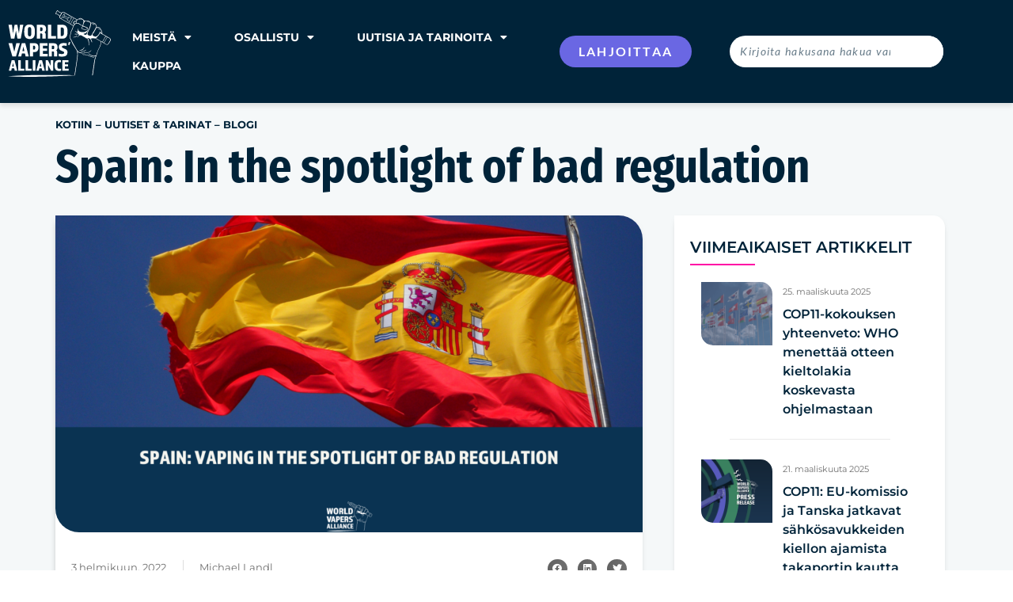

--- FILE ---
content_type: text/html; charset=UTF-8
request_url: https://worldvapersalliance.com/fi/spain-in-the-spotlight-of-bad-regulation/
body_size: 28995
content:
<!doctype html>
<html lang="fi">
<head>
	<meta charset="UTF-8">
	<meta name="viewport" content="width=device-width, initial-scale=1">
	<link rel="profile" href="https://gmpg.org/xfn/11">
	<meta name='robots' content='index, follow, max-image-preview:large, max-snippet:-1, max-video-preview:-1' />
	<style>img:is([sizes="auto" i], [sizes^="auto," i]) { contain-intrinsic-size: 3000px 1500px }</style>
	<meta name="viewport" content="width=device-width, initial-scale=1.0, maximum-scale=1.0, user-scalable=0" />
	<!-- This site is optimized with the Yoast SEO plugin v26.2 - https://yoast.com/wordpress/plugins/seo/ -->
	<title>Spain: In the spotlight of bad regulation - World Vapers&#039; Alliance</title>
	<link rel="canonical" href="https://worldvapersalliance.com/fi/spain-in-the-spotlight-of-bad-regulation/" />
	<meta property="og:locale" content="fi_FI" />
	<meta property="og:type" content="article" />
	<meta property="og:title" content="Spain: In the spotlight of bad regulation - World Vapers&#039; Alliance" />
	<meta property="og:description" content="The Spanish Government is about to make a very bad move by unnecessarily tightening vaping regulations. This will present smokers with another obstacle in the way of quitting, and public health will only suffer. Smoking Prevention and Control Plan – more like Smoking Protection Plan  Published in December 2021, the draft of the so-called “Integral Plan [&hellip;]" />
	<meta property="og:url" content="https://worldvapersalliance.com/fi/spain-in-the-spotlight-of-bad-regulation/" />
	<meta property="og:site_name" content="World Vapers&#039; Alliance" />
	<meta property="article:published_time" content="2022-02-03T17:35:36+00:00" />
	<meta property="article:modified_time" content="2022-02-05T18:16:31+00:00" />
	<meta property="og:image" content="https://worldvapersalliance.com/wp-content/uploads/2022/02/WVA_Spain.png" />
	<meta property="og:image:width" content="1600" />
	<meta property="og:image:height" content="900" />
	<meta property="og:image:type" content="image/png" />
	<meta name="author" content="Michael Landl" />
	<meta name="twitter:card" content="summary_large_image" />
	<meta name="twitter:label1" content="Kirjoittanut" />
	<meta name="twitter:data1" content="Michael Landl" />
	<meta name="twitter:label2" content="Arvioitu lukuaika" />
	<meta name="twitter:data2" content="4 minuuttia" />
	<script type="application/ld+json" class="yoast-schema-graph">{"@context":"https://schema.org","@graph":[{"@type":"WebPage","@id":"https://worldvapersalliance.com/spain-in-the-spotlight-of-bad-regulation/","url":"https://worldvapersalliance.com/spain-in-the-spotlight-of-bad-regulation/","name":"Spain: In the spotlight of bad regulation - World Vapers&#039; Alliance","isPartOf":{"@id":"https://worldvapersalliance.com/#website"},"primaryImageOfPage":{"@id":"https://worldvapersalliance.com/spain-in-the-spotlight-of-bad-regulation/#primaryimage"},"image":{"@id":"https://worldvapersalliance.com/spain-in-the-spotlight-of-bad-regulation/#primaryimage"},"thumbnailUrl":"https://worldvapersalliance.com/wp-content/uploads/2022/02/WVA_Spain.png","datePublished":"2022-02-03T17:35:36+00:00","dateModified":"2022-02-05T18:16:31+00:00","author":{"@id":"https://worldvapersalliance.com/#/schema/person/05f663571d787d89a2d5c77c482a6583"},"inLanguage":"fi","potentialAction":[{"@type":"ReadAction","target":["https://worldvapersalliance.com/spain-in-the-spotlight-of-bad-regulation/"]}]},{"@type":"ImageObject","inLanguage":"fi","@id":"https://worldvapersalliance.com/spain-in-the-spotlight-of-bad-regulation/#primaryimage","url":"https://worldvapersalliance.com/wp-content/uploads/2022/02/WVA_Spain.png","contentUrl":"https://worldvapersalliance.com/wp-content/uploads/2022/02/WVA_Spain.png","width":1600,"height":900},{"@type":"WebSite","@id":"https://worldvapersalliance.com/#website","url":"https://worldvapersalliance.com/","name":"World Vapers&#039; Alliance","description":"The largest community of vapers","potentialAction":[{"@type":"SearchAction","target":{"@type":"EntryPoint","urlTemplate":"https://worldvapersalliance.com/?s={search_term_string}"},"query-input":{"@type":"PropertyValueSpecification","valueRequired":true,"valueName":"search_term_string"}}],"inLanguage":"fi"},{"@type":"Person","@id":"https://worldvapersalliance.com/#/schema/person/05f663571d787d89a2d5c77c482a6583","name":"Michael Landl","image":{"@type":"ImageObject","inLanguage":"fi","@id":"https://worldvapersalliance.com/#/schema/person/image/","url":"https://secure.gravatar.com/avatar/1537a11db5ae7fef0631b6c662f439d8a632c50630c980828d0e2c4de581568b?s=96&d=mm&r=g","contentUrl":"https://secure.gravatar.com/avatar/1537a11db5ae7fef0631b6c662f439d8a632c50630c980828d0e2c4de581568b?s=96&d=mm&r=g","caption":"Michael Landl"},"url":"https://worldvapersalliance.com/fi/author/michael/"}]}</script>
	<!-- / Yoast SEO plugin. -->


<link rel="alternate" type="application/rss+xml" title="World Vapers&#039; Alliance &raquo; syöte" href="https://worldvapersalliance.com/fi/feed/" />
<link rel="alternate" type="application/rss+xml" title="World Vapers&#039; Alliance &raquo; kommenttien syöte" href="https://worldvapersalliance.com/fi/comments/feed/" />
<link rel="alternate" type="application/rss+xml" title="World Vapers&#039; Alliance &raquo; Spain: In the spotlight of bad regulation kommenttien syöte" href="https://worldvapersalliance.com/fi/spain-in-the-spotlight-of-bad-regulation/feed/" />
<script>
window._wpemojiSettings = {"baseUrl":"https:\/\/s.w.org\/images\/core\/emoji\/16.0.1\/72x72\/","ext":".png","svgUrl":"https:\/\/s.w.org\/images\/core\/emoji\/16.0.1\/svg\/","svgExt":".svg","source":{"concatemoji":"https:\/\/worldvapersalliance.com\/wp-includes\/js\/wp-emoji-release.min.js?ver=6.8.3"}};
/*! This file is auto-generated */
!function(s,n){var o,i,e;function c(e){try{var t={supportTests:e,timestamp:(new Date).valueOf()};sessionStorage.setItem(o,JSON.stringify(t))}catch(e){}}function p(e,t,n){e.clearRect(0,0,e.canvas.width,e.canvas.height),e.fillText(t,0,0);var t=new Uint32Array(e.getImageData(0,0,e.canvas.width,e.canvas.height).data),a=(e.clearRect(0,0,e.canvas.width,e.canvas.height),e.fillText(n,0,0),new Uint32Array(e.getImageData(0,0,e.canvas.width,e.canvas.height).data));return t.every(function(e,t){return e===a[t]})}function u(e,t){e.clearRect(0,0,e.canvas.width,e.canvas.height),e.fillText(t,0,0);for(var n=e.getImageData(16,16,1,1),a=0;a<n.data.length;a++)if(0!==n.data[a])return!1;return!0}function f(e,t,n,a){switch(t){case"flag":return n(e,"\ud83c\udff3\ufe0f\u200d\u26a7\ufe0f","\ud83c\udff3\ufe0f\u200b\u26a7\ufe0f")?!1:!n(e,"\ud83c\udde8\ud83c\uddf6","\ud83c\udde8\u200b\ud83c\uddf6")&&!n(e,"\ud83c\udff4\udb40\udc67\udb40\udc62\udb40\udc65\udb40\udc6e\udb40\udc67\udb40\udc7f","\ud83c\udff4\u200b\udb40\udc67\u200b\udb40\udc62\u200b\udb40\udc65\u200b\udb40\udc6e\u200b\udb40\udc67\u200b\udb40\udc7f");case"emoji":return!a(e,"\ud83e\udedf")}return!1}function g(e,t,n,a){var r="undefined"!=typeof WorkerGlobalScope&&self instanceof WorkerGlobalScope?new OffscreenCanvas(300,150):s.createElement("canvas"),o=r.getContext("2d",{willReadFrequently:!0}),i=(o.textBaseline="top",o.font="600 32px Arial",{});return e.forEach(function(e){i[e]=t(o,e,n,a)}),i}function t(e){var t=s.createElement("script");t.src=e,t.defer=!0,s.head.appendChild(t)}"undefined"!=typeof Promise&&(o="wpEmojiSettingsSupports",i=["flag","emoji"],n.supports={everything:!0,everythingExceptFlag:!0},e=new Promise(function(e){s.addEventListener("DOMContentLoaded",e,{once:!0})}),new Promise(function(t){var n=function(){try{var e=JSON.parse(sessionStorage.getItem(o));if("object"==typeof e&&"number"==typeof e.timestamp&&(new Date).valueOf()<e.timestamp+604800&&"object"==typeof e.supportTests)return e.supportTests}catch(e){}return null}();if(!n){if("undefined"!=typeof Worker&&"undefined"!=typeof OffscreenCanvas&&"undefined"!=typeof URL&&URL.createObjectURL&&"undefined"!=typeof Blob)try{var e="postMessage("+g.toString()+"("+[JSON.stringify(i),f.toString(),p.toString(),u.toString()].join(",")+"));",a=new Blob([e],{type:"text/javascript"}),r=new Worker(URL.createObjectURL(a),{name:"wpTestEmojiSupports"});return void(r.onmessage=function(e){c(n=e.data),r.terminate(),t(n)})}catch(e){}c(n=g(i,f,p,u))}t(n)}).then(function(e){for(var t in e)n.supports[t]=e[t],n.supports.everything=n.supports.everything&&n.supports[t],"flag"!==t&&(n.supports.everythingExceptFlag=n.supports.everythingExceptFlag&&n.supports[t]);n.supports.everythingExceptFlag=n.supports.everythingExceptFlag&&!n.supports.flag,n.DOMReady=!1,n.readyCallback=function(){n.DOMReady=!0}}).then(function(){return e}).then(function(){var e;n.supports.everything||(n.readyCallback(),(e=n.source||{}).concatemoji?t(e.concatemoji):e.wpemoji&&e.twemoji&&(t(e.twemoji),t(e.wpemoji)))}))}((window,document),window._wpemojiSettings);
</script>
<style id='wp-emoji-styles-inline-css'>

	img.wp-smiley, img.emoji {
		display: inline !important;
		border: none !important;
		box-shadow: none !important;
		height: 1em !important;
		width: 1em !important;
		margin: 0 0.07em !important;
		vertical-align: -0.1em !important;
		background: none !important;
		padding: 0 !important;
	}
</style>
<link rel='stylesheet' id='wp-block-library-css' href='https://worldvapersalliance.com/wp-includes/css/dist/block-library/style.min.css?ver=6.8.3' media='all' />
<style id='global-styles-inline-css'>
:root{--wp--preset--aspect-ratio--square: 1;--wp--preset--aspect-ratio--4-3: 4/3;--wp--preset--aspect-ratio--3-4: 3/4;--wp--preset--aspect-ratio--3-2: 3/2;--wp--preset--aspect-ratio--2-3: 2/3;--wp--preset--aspect-ratio--16-9: 16/9;--wp--preset--aspect-ratio--9-16: 9/16;--wp--preset--color--black: #000000;--wp--preset--color--cyan-bluish-gray: #abb8c3;--wp--preset--color--white: #ffffff;--wp--preset--color--pale-pink: #f78da7;--wp--preset--color--vivid-red: #cf2e2e;--wp--preset--color--luminous-vivid-orange: #ff6900;--wp--preset--color--luminous-vivid-amber: #fcb900;--wp--preset--color--light-green-cyan: #7bdcb5;--wp--preset--color--vivid-green-cyan: #00d084;--wp--preset--color--pale-cyan-blue: #8ed1fc;--wp--preset--color--vivid-cyan-blue: #0693e3;--wp--preset--color--vivid-purple: #9b51e0;--wp--preset--gradient--vivid-cyan-blue-to-vivid-purple: linear-gradient(135deg,rgba(6,147,227,1) 0%,rgb(155,81,224) 100%);--wp--preset--gradient--light-green-cyan-to-vivid-green-cyan: linear-gradient(135deg,rgb(122,220,180) 0%,rgb(0,208,130) 100%);--wp--preset--gradient--luminous-vivid-amber-to-luminous-vivid-orange: linear-gradient(135deg,rgba(252,185,0,1) 0%,rgba(255,105,0,1) 100%);--wp--preset--gradient--luminous-vivid-orange-to-vivid-red: linear-gradient(135deg,rgba(255,105,0,1) 0%,rgb(207,46,46) 100%);--wp--preset--gradient--very-light-gray-to-cyan-bluish-gray: linear-gradient(135deg,rgb(238,238,238) 0%,rgb(169,184,195) 100%);--wp--preset--gradient--cool-to-warm-spectrum: linear-gradient(135deg,rgb(74,234,220) 0%,rgb(151,120,209) 20%,rgb(207,42,186) 40%,rgb(238,44,130) 60%,rgb(251,105,98) 80%,rgb(254,248,76) 100%);--wp--preset--gradient--blush-light-purple: linear-gradient(135deg,rgb(255,206,236) 0%,rgb(152,150,240) 100%);--wp--preset--gradient--blush-bordeaux: linear-gradient(135deg,rgb(254,205,165) 0%,rgb(254,45,45) 50%,rgb(107,0,62) 100%);--wp--preset--gradient--luminous-dusk: linear-gradient(135deg,rgb(255,203,112) 0%,rgb(199,81,192) 50%,rgb(65,88,208) 100%);--wp--preset--gradient--pale-ocean: linear-gradient(135deg,rgb(255,245,203) 0%,rgb(182,227,212) 50%,rgb(51,167,181) 100%);--wp--preset--gradient--electric-grass: linear-gradient(135deg,rgb(202,248,128) 0%,rgb(113,206,126) 100%);--wp--preset--gradient--midnight: linear-gradient(135deg,rgb(2,3,129) 0%,rgb(40,116,252) 100%);--wp--preset--font-size--small: 13px;--wp--preset--font-size--medium: 20px;--wp--preset--font-size--large: 36px;--wp--preset--font-size--x-large: 42px;--wp--preset--spacing--20: 0.44rem;--wp--preset--spacing--30: 0.67rem;--wp--preset--spacing--40: 1rem;--wp--preset--spacing--50: 1.5rem;--wp--preset--spacing--60: 2.25rem;--wp--preset--spacing--70: 3.38rem;--wp--preset--spacing--80: 5.06rem;--wp--preset--shadow--natural: 6px 6px 9px rgba(0, 0, 0, 0.2);--wp--preset--shadow--deep: 12px 12px 50px rgba(0, 0, 0, 0.4);--wp--preset--shadow--sharp: 6px 6px 0px rgba(0, 0, 0, 0.2);--wp--preset--shadow--outlined: 6px 6px 0px -3px rgba(255, 255, 255, 1), 6px 6px rgba(0, 0, 0, 1);--wp--preset--shadow--crisp: 6px 6px 0px rgba(0, 0, 0, 1);}:root { --wp--style--global--content-size: 800px;--wp--style--global--wide-size: 1200px; }:where(body) { margin: 0; }.wp-site-blocks > .alignleft { float: left; margin-right: 2em; }.wp-site-blocks > .alignright { float: right; margin-left: 2em; }.wp-site-blocks > .aligncenter { justify-content: center; margin-left: auto; margin-right: auto; }:where(.wp-site-blocks) > * { margin-block-start: 24px; margin-block-end: 0; }:where(.wp-site-blocks) > :first-child { margin-block-start: 0; }:where(.wp-site-blocks) > :last-child { margin-block-end: 0; }:root { --wp--style--block-gap: 24px; }:root :where(.is-layout-flow) > :first-child{margin-block-start: 0;}:root :where(.is-layout-flow) > :last-child{margin-block-end: 0;}:root :where(.is-layout-flow) > *{margin-block-start: 24px;margin-block-end: 0;}:root :where(.is-layout-constrained) > :first-child{margin-block-start: 0;}:root :where(.is-layout-constrained) > :last-child{margin-block-end: 0;}:root :where(.is-layout-constrained) > *{margin-block-start: 24px;margin-block-end: 0;}:root :where(.is-layout-flex){gap: 24px;}:root :where(.is-layout-grid){gap: 24px;}.is-layout-flow > .alignleft{float: left;margin-inline-start: 0;margin-inline-end: 2em;}.is-layout-flow > .alignright{float: right;margin-inline-start: 2em;margin-inline-end: 0;}.is-layout-flow > .aligncenter{margin-left: auto !important;margin-right: auto !important;}.is-layout-constrained > .alignleft{float: left;margin-inline-start: 0;margin-inline-end: 2em;}.is-layout-constrained > .alignright{float: right;margin-inline-start: 2em;margin-inline-end: 0;}.is-layout-constrained > .aligncenter{margin-left: auto !important;margin-right: auto !important;}.is-layout-constrained > :where(:not(.alignleft):not(.alignright):not(.alignfull)){max-width: var(--wp--style--global--content-size);margin-left: auto !important;margin-right: auto !important;}.is-layout-constrained > .alignwide{max-width: var(--wp--style--global--wide-size);}body .is-layout-flex{display: flex;}.is-layout-flex{flex-wrap: wrap;align-items: center;}.is-layout-flex > :is(*, div){margin: 0;}body .is-layout-grid{display: grid;}.is-layout-grid > :is(*, div){margin: 0;}body{padding-top: 0px;padding-right: 0px;padding-bottom: 0px;padding-left: 0px;}a:where(:not(.wp-element-button)){text-decoration: underline;}:root :where(.wp-element-button, .wp-block-button__link){background-color: #32373c;border-width: 0;color: #fff;font-family: inherit;font-size: inherit;line-height: inherit;padding: calc(0.667em + 2px) calc(1.333em + 2px);text-decoration: none;}.has-black-color{color: var(--wp--preset--color--black) !important;}.has-cyan-bluish-gray-color{color: var(--wp--preset--color--cyan-bluish-gray) !important;}.has-white-color{color: var(--wp--preset--color--white) !important;}.has-pale-pink-color{color: var(--wp--preset--color--pale-pink) !important;}.has-vivid-red-color{color: var(--wp--preset--color--vivid-red) !important;}.has-luminous-vivid-orange-color{color: var(--wp--preset--color--luminous-vivid-orange) !important;}.has-luminous-vivid-amber-color{color: var(--wp--preset--color--luminous-vivid-amber) !important;}.has-light-green-cyan-color{color: var(--wp--preset--color--light-green-cyan) !important;}.has-vivid-green-cyan-color{color: var(--wp--preset--color--vivid-green-cyan) !important;}.has-pale-cyan-blue-color{color: var(--wp--preset--color--pale-cyan-blue) !important;}.has-vivid-cyan-blue-color{color: var(--wp--preset--color--vivid-cyan-blue) !important;}.has-vivid-purple-color{color: var(--wp--preset--color--vivid-purple) !important;}.has-black-background-color{background-color: var(--wp--preset--color--black) !important;}.has-cyan-bluish-gray-background-color{background-color: var(--wp--preset--color--cyan-bluish-gray) !important;}.has-white-background-color{background-color: var(--wp--preset--color--white) !important;}.has-pale-pink-background-color{background-color: var(--wp--preset--color--pale-pink) !important;}.has-vivid-red-background-color{background-color: var(--wp--preset--color--vivid-red) !important;}.has-luminous-vivid-orange-background-color{background-color: var(--wp--preset--color--luminous-vivid-orange) !important;}.has-luminous-vivid-amber-background-color{background-color: var(--wp--preset--color--luminous-vivid-amber) !important;}.has-light-green-cyan-background-color{background-color: var(--wp--preset--color--light-green-cyan) !important;}.has-vivid-green-cyan-background-color{background-color: var(--wp--preset--color--vivid-green-cyan) !important;}.has-pale-cyan-blue-background-color{background-color: var(--wp--preset--color--pale-cyan-blue) !important;}.has-vivid-cyan-blue-background-color{background-color: var(--wp--preset--color--vivid-cyan-blue) !important;}.has-vivid-purple-background-color{background-color: var(--wp--preset--color--vivid-purple) !important;}.has-black-border-color{border-color: var(--wp--preset--color--black) !important;}.has-cyan-bluish-gray-border-color{border-color: var(--wp--preset--color--cyan-bluish-gray) !important;}.has-white-border-color{border-color: var(--wp--preset--color--white) !important;}.has-pale-pink-border-color{border-color: var(--wp--preset--color--pale-pink) !important;}.has-vivid-red-border-color{border-color: var(--wp--preset--color--vivid-red) !important;}.has-luminous-vivid-orange-border-color{border-color: var(--wp--preset--color--luminous-vivid-orange) !important;}.has-luminous-vivid-amber-border-color{border-color: var(--wp--preset--color--luminous-vivid-amber) !important;}.has-light-green-cyan-border-color{border-color: var(--wp--preset--color--light-green-cyan) !important;}.has-vivid-green-cyan-border-color{border-color: var(--wp--preset--color--vivid-green-cyan) !important;}.has-pale-cyan-blue-border-color{border-color: var(--wp--preset--color--pale-cyan-blue) !important;}.has-vivid-cyan-blue-border-color{border-color: var(--wp--preset--color--vivid-cyan-blue) !important;}.has-vivid-purple-border-color{border-color: var(--wp--preset--color--vivid-purple) !important;}.has-vivid-cyan-blue-to-vivid-purple-gradient-background{background: var(--wp--preset--gradient--vivid-cyan-blue-to-vivid-purple) !important;}.has-light-green-cyan-to-vivid-green-cyan-gradient-background{background: var(--wp--preset--gradient--light-green-cyan-to-vivid-green-cyan) !important;}.has-luminous-vivid-amber-to-luminous-vivid-orange-gradient-background{background: var(--wp--preset--gradient--luminous-vivid-amber-to-luminous-vivid-orange) !important;}.has-luminous-vivid-orange-to-vivid-red-gradient-background{background: var(--wp--preset--gradient--luminous-vivid-orange-to-vivid-red) !important;}.has-very-light-gray-to-cyan-bluish-gray-gradient-background{background: var(--wp--preset--gradient--very-light-gray-to-cyan-bluish-gray) !important;}.has-cool-to-warm-spectrum-gradient-background{background: var(--wp--preset--gradient--cool-to-warm-spectrum) !important;}.has-blush-light-purple-gradient-background{background: var(--wp--preset--gradient--blush-light-purple) !important;}.has-blush-bordeaux-gradient-background{background: var(--wp--preset--gradient--blush-bordeaux) !important;}.has-luminous-dusk-gradient-background{background: var(--wp--preset--gradient--luminous-dusk) !important;}.has-pale-ocean-gradient-background{background: var(--wp--preset--gradient--pale-ocean) !important;}.has-electric-grass-gradient-background{background: var(--wp--preset--gradient--electric-grass) !important;}.has-midnight-gradient-background{background: var(--wp--preset--gradient--midnight) !important;}.has-small-font-size{font-size: var(--wp--preset--font-size--small) !important;}.has-medium-font-size{font-size: var(--wp--preset--font-size--medium) !important;}.has-large-font-size{font-size: var(--wp--preset--font-size--large) !important;}.has-x-large-font-size{font-size: var(--wp--preset--font-size--x-large) !important;}
:root :where(.wp-block-pullquote){font-size: 1.5em;line-height: 1.6;}
</style>
<link rel='stylesheet' id='woocommerce-layout-css' href='https://worldvapersalliance.com/wp-content/plugins/woocommerce/assets/css/woocommerce-layout.css?ver=10.3.4' media='all' />
<link rel='stylesheet' id='woocommerce-smallscreen-css' href='https://worldvapersalliance.com/wp-content/plugins/woocommerce/assets/css/woocommerce-smallscreen.css?ver=10.3.4' media='only screen and (max-width: 768px)' />
<link rel='stylesheet' id='woocommerce-general-css' href='https://worldvapersalliance.com/wp-content/plugins/woocommerce/assets/css/woocommerce.css?ver=10.3.4' media='all' />
<style id='woocommerce-inline-inline-css'>
.woocommerce form .form-row .required { visibility: visible; }
</style>
<link rel='stylesheet' id='trp-floater-language-switcher-style-css' href='https://worldvapersalliance.com/wp-content/plugins/translatepress-multilingual/assets/css/trp-floater-language-switcher.css?ver=3.0.1' media='all' />
<link rel='stylesheet' id='trp-language-switcher-style-css' href='https://worldvapersalliance.com/wp-content/plugins/translatepress-multilingual/assets/css/trp-language-switcher.css?ver=3.0.1' media='all' />
<link rel='stylesheet' id='brands-styles-css' href='https://worldvapersalliance.com/wp-content/plugins/woocommerce/assets/css/brands.css?ver=10.3.4' media='all' />
<link rel='stylesheet' id='hello-elementor-css' href='https://worldvapersalliance.com/wp-content/themes/hello-elementor/assets/css/reset.css?ver=3.4.4' media='all' />
<link rel='stylesheet' id='hello-elementor-theme-style-css' href='https://worldvapersalliance.com/wp-content/themes/hello-elementor/assets/css/theme.css?ver=3.4.4' media='all' />
<link rel='stylesheet' id='hello-elementor-header-footer-css' href='https://worldvapersalliance.com/wp-content/themes/hello-elementor/assets/css/header-footer.css?ver=3.4.4' media='all' />
<link rel='stylesheet' id='elementor-frontend-css' href='https://worldvapersalliance.com/wp-content/uploads/elementor/css/custom-frontend.min.css?ver=1763730567' media='all' />
<link rel='stylesheet' id='elementor-post-5-css' href='https://worldvapersalliance.com/wp-content/uploads/elementor/css/post-5.css?ver=1763730567' media='all' />
<link rel='stylesheet' id='widget-image-css' href='https://worldvapersalliance.com/wp-content/plugins/elementor/assets/css/widget-image.min.css?ver=3.32.5' media='all' />
<link rel='stylesheet' id='widget-nav-menu-css' href='https://worldvapersalliance.com/wp-content/uploads/elementor/css/custom-pro-widget-nav-menu.min.css?ver=1763730567' media='all' />
<link rel='stylesheet' id='widget-search-form-css' href='https://worldvapersalliance.com/wp-content/plugins/elementor-pro/assets/css/widget-search-form.min.css?ver=3.32.3' media='all' />
<link rel='stylesheet' id='elementor-icons-shared-0-css' href='https://worldvapersalliance.com/wp-content/plugins/elementor/assets/lib/font-awesome/css/fontawesome.min.css?ver=5.15.3' media='all' />
<link rel='stylesheet' id='elementor-icons-fa-solid-css' href='https://worldvapersalliance.com/wp-content/plugins/elementor/assets/lib/font-awesome/css/solid.min.css?ver=5.15.3' media='all' />
<link rel='stylesheet' id='e-sticky-css' href='https://worldvapersalliance.com/wp-content/plugins/elementor-pro/assets/css/modules/sticky.min.css?ver=3.32.3' media='all' />
<link rel='stylesheet' id='widget-heading-css' href='https://worldvapersalliance.com/wp-content/plugins/elementor/assets/css/widget-heading.min.css?ver=3.32.5' media='all' />
<link rel='stylesheet' id='widget-form-css' href='https://worldvapersalliance.com/wp-content/plugins/elementor-pro/assets/css/widget-form.min.css?ver=3.32.3' media='all' />
<link rel='stylesheet' id='widget-social-icons-css' href='https://worldvapersalliance.com/wp-content/plugins/elementor/assets/css/widget-social-icons.min.css?ver=3.32.5' media='all' />
<link rel='stylesheet' id='e-apple-webkit-css' href='https://worldvapersalliance.com/wp-content/uploads/elementor/css/custom-apple-webkit.min.css?ver=1763730566' media='all' />
<link rel='stylesheet' id='widget-spacer-css' href='https://worldvapersalliance.com/wp-content/plugins/elementor/assets/css/widget-spacer.min.css?ver=3.32.5' media='all' />
<link rel='stylesheet' id='widget-icon-box-css' href='https://worldvapersalliance.com/wp-content/uploads/elementor/css/custom-widget-icon-box.min.css?ver=1763730567' media='all' />
<link rel='stylesheet' id='widget-post-info-css' href='https://worldvapersalliance.com/wp-content/plugins/elementor-pro/assets/css/widget-post-info.min.css?ver=3.32.3' media='all' />
<link rel='stylesheet' id='widget-icon-list-css' href='https://worldvapersalliance.com/wp-content/uploads/elementor/css/custom-widget-icon-list.min.css?ver=1763730567' media='all' />
<link rel='stylesheet' id='elementor-icons-fa-regular-css' href='https://worldvapersalliance.com/wp-content/plugins/elementor/assets/lib/font-awesome/css/regular.min.css?ver=5.15.3' media='all' />
<link rel='stylesheet' id='widget-share-buttons-css' href='https://worldvapersalliance.com/wp-content/plugins/elementor-pro/assets/css/widget-share-buttons.min.css?ver=3.32.3' media='all' />
<link rel='stylesheet' id='elementor-icons-fa-brands-css' href='https://worldvapersalliance.com/wp-content/plugins/elementor/assets/lib/font-awesome/css/brands.min.css?ver=5.15.3' media='all' />
<link rel='stylesheet' id='widget-divider-css' href='https://worldvapersalliance.com/wp-content/plugins/elementor/assets/css/widget-divider.min.css?ver=3.32.5' media='all' />
<link rel='stylesheet' id='widget-posts-css' href='https://worldvapersalliance.com/wp-content/plugins/elementor-pro/assets/css/widget-posts.min.css?ver=3.32.3' media='all' />
<link rel='stylesheet' id='e-animation-grow-css' href='https://worldvapersalliance.com/wp-content/plugins/elementor/assets/lib/animations/styles/e-animation-grow.min.css?ver=3.32.5' media='all' />
<link rel='stylesheet' id='e-popup-css' href='https://worldvapersalliance.com/wp-content/plugins/elementor-pro/assets/css/conditionals/popup.min.css?ver=3.32.3' media='all' />
<link rel='stylesheet' id='elementor-icons-css' href='https://worldvapersalliance.com/wp-content/plugins/elementor/assets/lib/eicons/css/elementor-icons.min.css?ver=5.44.0' media='all' />
<link rel='stylesheet' id='wpdt-elementor-widget-font-css' href='https://worldvapersalliance.com/wp-content/plugins/wpdatatables/integrations/starter/page-builders/elementor/css/style.css?ver=7.3.2' media='all' />
<link rel='stylesheet' id='elementor-post-4039-css' href='https://worldvapersalliance.com/wp-content/uploads/elementor/css/post-4039.css?ver=1763730567' media='all' />
<link rel='stylesheet' id='elementor-post-95-css' href='https://worldvapersalliance.com/wp-content/uploads/elementor/css/post-95.css?ver=1763730568' media='all' />
<link rel='stylesheet' id='elementor-post-398-css' href='https://worldvapersalliance.com/wp-content/uploads/elementor/css/post-398.css?ver=1763730568' media='all' />
<link rel='stylesheet' id='elementor-post-537-css' href='https://worldvapersalliance.com/wp-content/uploads/elementor/css/post-537.css?ver=1763730568' media='all' />
<link rel='stylesheet' id='hello-elementor-child-style-css' href='https://worldvapersalliance.com/wp-content/themes/hello-theme-child-master/style.css?ver=1.0.0' media='all' />
<link rel='stylesheet' id='ecs-styles-css' href='https://worldvapersalliance.com/wp-content/plugins/ele-custom-skin/assets/css/ecs-style.css?ver=3.1.9' media='all' />
<link rel='stylesheet' id='elementor-post-45-css' href='https://worldvapersalliance.com/wp-content/uploads/elementor/css/post-45.css?ver=1644260720' media='all' />
<link rel='stylesheet' id='elementor-post-339-css' href='https://worldvapersalliance.com/wp-content/uploads/elementor/css/post-339.css?ver=1649285234' media='all' />
<link rel='stylesheet' id='elementor-post-426-css' href='https://worldvapersalliance.com/wp-content/uploads/elementor/css/post-426.css?ver=1644080318' media='all' />
<link rel='stylesheet' id='elementor-gf-local-firasanscondensed-css' href='https://worldvapersalliance.com/wp-content/uploads/elementor/google-fonts/css/firasanscondensed.css?ver=1743557251' media='all' />
<link rel='stylesheet' id='elementor-gf-local-lato-css' href='https://worldvapersalliance.com/wp-content/uploads/elementor/google-fonts/css/lato.css?ver=1743557255' media='all' />
<link rel='stylesheet' id='elementor-gf-local-montserrat-css' href='https://worldvapersalliance.com/wp-content/uploads/elementor/google-fonts/css/montserrat.css?ver=1743557312' media='all' />
<link rel='stylesheet' id='elementor-gf-local-barlow-css' href='https://worldvapersalliance.com/wp-content/uploads/elementor/google-fonts/css/barlow.css?ver=1743557279' media='all' />
<link rel='stylesheet' id='elementor-gf-local-merriweather-css' href='https://worldvapersalliance.com/wp-content/uploads/elementor/google-fonts/css/merriweather.css?ver=1743557293' media='all' />
<script src="https://worldvapersalliance.com/wp-includes/js/jquery/jquery.min.js?ver=3.7.1" id="jquery-core-js"></script>
<script src="https://worldvapersalliance.com/wp-includes/js/jquery/jquery-migrate.min.js?ver=3.4.1" id="jquery-migrate-js"></script>
<script src="https://worldvapersalliance.com/wp-content/plugins/woocommerce/assets/js/jquery-blockui/jquery.blockUI.min.js?ver=2.7.0-wc.10.3.4" id="wc-jquery-blockui-js" defer data-wp-strategy="defer"></script>
<script id="wc-add-to-cart-js-extra">
var wc_add_to_cart_params = {"ajax_url":"\/wp-admin\/admin-ajax.php","wc_ajax_url":"https:\/\/worldvapersalliance.com\/fi\/?wc-ajax=%%endpoint%%","i18n_view_cart":"N\u00e4yt\u00e4 ostoskori","cart_url":"https:\/\/worldvapersalliance.com\/fi\/cart\/","is_cart":"","cart_redirect_after_add":"no"};
</script>
<script src="https://worldvapersalliance.com/wp-content/plugins/woocommerce/assets/js/frontend/add-to-cart.min.js?ver=10.3.4" id="wc-add-to-cart-js" defer data-wp-strategy="defer"></script>
<script src="https://worldvapersalliance.com/wp-content/plugins/woocommerce/assets/js/js-cookie/js.cookie.min.js?ver=2.1.4-wc.10.3.4" id="wc-js-cookie-js" defer data-wp-strategy="defer"></script>
<script id="woocommerce-js-extra">
var woocommerce_params = {"ajax_url":"\/wp-admin\/admin-ajax.php","wc_ajax_url":"https:\/\/worldvapersalliance.com\/fi\/?wc-ajax=%%endpoint%%","i18n_password_show":"Show password","i18n_password_hide":"Hide password"};
</script>
<script src="https://worldvapersalliance.com/wp-content/plugins/woocommerce/assets/js/frontend/woocommerce.min.js?ver=10.3.4" id="woocommerce-js" defer data-wp-strategy="defer"></script>
<script id="wpgmza_data-js-extra">
var wpgmza_google_api_status = {"message":"Enqueued","code":"ENQUEUED"};
</script>
<script src="https://worldvapersalliance.com/wp-content/plugins/wp-google-maps/wpgmza_data.js?ver=6.8.3" id="wpgmza_data-js"></script>
<script src="https://worldvapersalliance.com/wp-content/plugins/translatepress-multilingual/assets/js/trp-frontend-compatibility.js?ver=3.0.1" id="trp-frontend-compatibility-js"></script>
<script id="ecs_ajax_load-js-extra">
var ecs_ajax_params = {"ajaxurl":"https:\/\/worldvapersalliance.com\/wp-admin\/admin-ajax.php","posts":"{\"page\":0,\"name\":\"spain-in-the-spotlight-of-bad-regulation\",\"error\":\"\",\"m\":\"\",\"p\":0,\"post_parent\":\"\",\"subpost\":\"\",\"subpost_id\":\"\",\"attachment\":\"\",\"attachment_id\":0,\"pagename\":\"\",\"page_id\":0,\"second\":\"\",\"minute\":\"\",\"hour\":\"\",\"day\":0,\"monthnum\":0,\"year\":0,\"w\":0,\"category_name\":\"\",\"tag\":\"\",\"cat\":\"\",\"tag_id\":\"\",\"author\":\"\",\"author_name\":\"\",\"feed\":\"\",\"tb\":\"\",\"paged\":0,\"meta_key\":\"\",\"meta_value\":\"\",\"preview\":\"\",\"s\":\"\",\"sentence\":\"\",\"title\":\"\",\"fields\":\"all\",\"menu_order\":\"\",\"embed\":\"\",\"category__in\":[],\"category__not_in\":[],\"category__and\":[],\"post__in\":[],\"post__not_in\":[],\"post_name__in\":[],\"tag__in\":[],\"tag__not_in\":[],\"tag__and\":[],\"tag_slug__in\":[],\"tag_slug__and\":[],\"post_parent__in\":[],\"post_parent__not_in\":[],\"author__in\":[],\"author__not_in\":[],\"search_columns\":[],\"ignore_sticky_posts\":false,\"suppress_filters\":false,\"cache_results\":true,\"update_post_term_cache\":true,\"update_menu_item_cache\":false,\"lazy_load_term_meta\":true,\"update_post_meta_cache\":true,\"post_type\":\"\",\"posts_per_page\":10,\"nopaging\":false,\"comments_per_page\":\"50\",\"no_found_rows\":false,\"order\":\"DESC\"}"};
</script>
<script src="https://worldvapersalliance.com/wp-content/plugins/ele-custom-skin/assets/js/ecs_ajax_pagination.js?ver=3.1.9" id="ecs_ajax_load-js"></script>
<script src="https://worldvapersalliance.com/wp-content/plugins/ele-custom-skin/assets/js/ecs.js?ver=3.1.9" id="ecs-script-js"></script>
<link rel="https://api.w.org/" href="https://worldvapersalliance.com/fi/wp-json/" /><link rel="alternate" title="JSON" type="application/json" href="https://worldvapersalliance.com/fi/wp-json/wp/v2/posts/579" /><link rel="EditURI" type="application/rsd+xml" title="RSD" href="https://worldvapersalliance.com/xmlrpc.php?rsd" />
<link rel='shortlink' href='https://worldvapersalliance.com/fi/?p=579' />
<link rel="alternate" title="oEmbed (JSON)" type="application/json+oembed" href="https://worldvapersalliance.com/fi/wp-json/oembed/1.0/embed?url=https%3A%2F%2Fworldvapersalliance.com%2Ffi%2Fspain-in-the-spotlight-of-bad-regulation%2F" />
<link rel="alternate" title="oEmbed (XML)" type="text/xml+oembed" href="https://worldvapersalliance.com/fi/wp-json/oembed/1.0/embed?url=https%3A%2F%2Fworldvapersalliance.com%2Ffi%2Fspain-in-the-spotlight-of-bad-regulation%2F&#038;format=xml" />
<link rel="alternate" hreflang="en-EU" href="https://worldvapersalliance.com/eu/spain-in-the-spotlight-of-bad-regulation/"/>
<link rel="alternate" hreflang="fr-BE" href="https://worldvapersalliance.com/fr_be/spain-in-the-spotlight-of-bad-regulation/"/>
<link rel="alternate" hreflang="cs-CZ" href="https://worldvapersalliance.com/cs/spain-in-the-spotlight-of-bad-regulation/"/>
<link rel="alternate" hreflang="nl-NL" href="https://worldvapersalliance.com/nl_nl/spain-in-the-spotlight-of-bad-regulation/"/>
<link rel="alternate" hreflang="en-US" href="https://worldvapersalliance.com/spain-in-the-spotlight-of-bad-regulation/"/>
<link rel="alternate" hreflang="en-GB" href="https://worldvapersalliance.com/en_gb/spain-in-the-spotlight-of-bad-regulation/"/>
<link rel="alternate" hreflang="fr-FR" href="https://worldvapersalliance.com/fr/spain-in-the-spotlight-of-bad-regulation/"/>
<link rel="alternate" hreflang="it-IT" href="https://worldvapersalliance.com/it/spain-in-the-spotlight-of-bad-regulation/"/>
<link rel="alternate" hreflang="pl-PL" href="https://worldvapersalliance.com/pl/spain-in-the-spotlight-of-bad-regulation/"/>
<link rel="alternate" hreflang="pt-PT" href="https://worldvapersalliance.com/pt/spain-in-the-spotlight-of-bad-regulation/"/>
<link rel="alternate" hreflang="es-ES" href="https://worldvapersalliance.com/es/spain-in-the-spotlight-of-bad-regulation/"/>
<link rel="alternate" hreflang="sv-SE" href="https://worldvapersalliance.com/sv/spain-in-the-spotlight-of-bad-regulation/"/>
<link rel="alternate" hreflang="de-AT" href="https://worldvapersalliance.com/de_au/spain-in-the-spotlight-of-bad-regulation/"/>
<link rel="alternate" hreflang="de-DE" href="https://worldvapersalliance.com/de_de/spain-in-the-spotlight-of-bad-regulation/"/>
<link rel="alternate" hreflang="da-DK" href="https://worldvapersalliance.com/da/spain-in-the-spotlight-of-bad-regulation/"/>
<link rel="alternate" hreflang="el" href="https://worldvapersalliance.com/el/spain-in-the-spotlight-of-bad-regulation/"/>
<link rel="alternate" hreflang="fi" href="https://worldvapersalliance.com/fi/spain-in-the-spotlight-of-bad-regulation/"/>
<link rel="alternate" hreflang="hr" href="https://worldvapersalliance.com/hr/spain-in-the-spotlight-of-bad-regulation/"/>
<link rel="alternate" hreflang="ga" href="https://worldvapersalliance.com/ga/spain-in-the-spotlight-of-bad-regulation/"/>
<link rel="alternate" hreflang="mt" href="https://worldvapersalliance.com/mt/spain-in-the-spotlight-of-bad-regulation/"/>
<link rel="alternate" hreflang="ro-RO" href="https://worldvapersalliance.com/ro/spain-in-the-spotlight-of-bad-regulation/"/>
<link rel="alternate" hreflang="en" href="https://worldvapersalliance.com/eu/spain-in-the-spotlight-of-bad-regulation/"/>
<link rel="alternate" hreflang="fr" href="https://worldvapersalliance.com/fr_be/spain-in-the-spotlight-of-bad-regulation/"/>
<link rel="alternate" hreflang="cs" href="https://worldvapersalliance.com/cs/spain-in-the-spotlight-of-bad-regulation/"/>
<link rel="alternate" hreflang="nl" href="https://worldvapersalliance.com/nl_nl/spain-in-the-spotlight-of-bad-regulation/"/>
<link rel="alternate" hreflang="it" href="https://worldvapersalliance.com/it/spain-in-the-spotlight-of-bad-regulation/"/>
<link rel="alternate" hreflang="pl" href="https://worldvapersalliance.com/pl/spain-in-the-spotlight-of-bad-regulation/"/>
<link rel="alternate" hreflang="pt" href="https://worldvapersalliance.com/pt/spain-in-the-spotlight-of-bad-regulation/"/>
<link rel="alternate" hreflang="es" href="https://worldvapersalliance.com/es/spain-in-the-spotlight-of-bad-regulation/"/>
<link rel="alternate" hreflang="sv" href="https://worldvapersalliance.com/sv/spain-in-the-spotlight-of-bad-regulation/"/>
<link rel="alternate" hreflang="de" href="https://worldvapersalliance.com/de_au/spain-in-the-spotlight-of-bad-regulation/"/>
<link rel="alternate" hreflang="da" href="https://worldvapersalliance.com/da/spain-in-the-spotlight-of-bad-regulation/"/>
<link rel="alternate" hreflang="ro" href="https://worldvapersalliance.com/ro/spain-in-the-spotlight-of-bad-regulation/"/>
	<noscript><style>.woocommerce-product-gallery{ opacity: 1 !important; }</style></noscript>
	<meta name="generator" content="Elementor 3.32.5; features: additional_custom_breakpoints; settings: css_print_method-external, google_font-enabled, font_display-auto">
<!-- Global site tag (gtag.js) - Google Analytics -->
<script async src="https://www.googletagmanager.com/gtag/js?id=UA-176416013-1"></script>
<script>
  window.dataLayer = window.dataLayer || [];
  function gtag(){dataLayer.push(arguments);}
  gtag('js', new Date());

  gtag('config', 'UA-176416013-1');
</script>
<meta name="facebook-domain-verification" content="fwh7kx8633i7sejmt7a4t7jsqjjixo" />
<!-- Facebook Pixel Code -->
<script>
  !function(f,b,e,v,n,t,s)
  {if(f.fbq)return;n=f.fbq=function(){n.callMethod?
  n.callMethod.apply(n,arguments):n.queue.push(arguments)};
  if(!f._fbq)f._fbq=n;n.push=n;n.loaded=!0;n.version='2.0';
  n.queue=[];t=b.createElement(e);t.async=!0;
  t.src=v;s=b.getElementsByTagName(e)[0];
  s.parentNode.insertBefore(t,s)}(window, document,'script',
  'https://connect.facebook.net/en_US/fbevents.js');
  fbq('init', '391705706176647');
  fbq('track', 'PageView');
</script>
<noscript>
  <img height="1" width="1" style="display:none" src="https://www.facebook.com/tr?id=391705706176647&ev=PageView&noscript=1"/>
</noscript>
<!-- End Facebook Pixel Code -->
			<style>
				.e-con.e-parent:nth-of-type(n+4):not(.e-lazyloaded):not(.e-no-lazyload),
				.e-con.e-parent:nth-of-type(n+4):not(.e-lazyloaded):not(.e-no-lazyload) * {
					background-image: none !important;
				}
				@media screen and (max-height: 1024px) {
					.e-con.e-parent:nth-of-type(n+3):not(.e-lazyloaded):not(.e-no-lazyload),
					.e-con.e-parent:nth-of-type(n+3):not(.e-lazyloaded):not(.e-no-lazyload) * {
						background-image: none !important;
					}
				}
				@media screen and (max-height: 640px) {
					.e-con.e-parent:nth-of-type(n+2):not(.e-lazyloaded):not(.e-no-lazyload),
					.e-con.e-parent:nth-of-type(n+2):not(.e-lazyloaded):not(.e-no-lazyload) * {
						background-image: none !important;
					}
				}
			</style>
			<link rel="icon" href="https://worldvapersalliance.com/wp-content/uploads/2022/03/wva-favicon-180x180-1-100x100.png" sizes="32x32" />
<link rel="icon" href="https://worldvapersalliance.com/wp-content/uploads/2022/03/wva-favicon-180x180-1.png" sizes="192x192" />
<link rel="apple-touch-icon" href="https://worldvapersalliance.com/wp-content/uploads/2022/03/wva-favicon-180x180-1.png" />
<meta name="msapplication-TileImage" content="https://worldvapersalliance.com/wp-content/uploads/2022/03/wva-favicon-180x180-1.png" />
		<style id="wp-custom-css">
			/* Header Language Switcher */
.trp-ls-shortcode-current-language img {
	min-width: 18px;
  margin: 0 5px 0 10px!important;
}
.trp-language-switcher > div {
background-image:url(https://worldvapersalliance.com/wp-content/uploads/2024/04/white-arrow.png);
background-position:calc(100% - 30px) calc(1em + 5px), calc(100% - 3px) calc(1em + 0px);
	background-size: 8px 4px, 8px 8px;
}

#header.sticky .trp-language-switcher > div {
	background-image:url(https://worldvapersalliance.com/wp-content/plugins/translatepress-multilingual/assets/images/arrow-down-3101.svg);
	background-size: 8px 8px, 8px 8px;
}
.trp-ls-shortcode-current-language .trp-ls-shortcode-disabled-language.trp-ls-disabled-language {
color:#fff;
}

#header.sticky .trp-ls-shortcode-disabled-language.trp-ls-disabled-language {
color:#1e1e1e;
}

/*VUP Landing*/
.podcast .e-parent {
	height:auto;
}
.podcast .latest-video-wrapper.e-child {
	height:100%;
}
.latest-video-wrapper .elementor-widget-video {
	height:100%;
}
.latest-video-wrapper .elementor-wrapper.elementor-open-inline {
	height:100%;
}
.latest-video-wrapper iframe {
 width:100vw!important;
 max-width: 100vw!important;
}
.close-btn {
	position:absolute;
	z-index: 99;
  top: -25px!important;
  left: 50%!important;
  transform: translateX(-50%);
}
.latest-video-wrapper {
   visibility: hidden;
    opacity: 0;
}
.latest-video-wrapper.active {
	visibility: visible;
    opacity: 1;
}
.play-now-btn a {
	  cursor:pointer;
}
.close-btn a {
	  visibility: hidden;
    opacity: 0;
	  cursor:pointer;
}
.close-btn a.active {
	 visibility: visible;
    opacity: 1;
}
.slider-item-date ul {
	list-style-type: none;
}
@media screen and (max-width:1440px) {
.latest-episode-wrapper, .latest-episode-description-wrapper {
	--content-width: 1024px!important;
	}
}
.wpDataTables.wpDataTablesWrapper {
font-family: "Montserrat", Sans-serif;
    font-size: 17px;
	color: #000;
}
.wpDataTables.wpDataTablesWrapper .dt-buttons span {
	letter-spacing: 0px !important;
}		</style>
		</head>
<body class="wp-singular post-template-default single single-post postid-579 single-format-standard wp-embed-responsive wp-theme-hello-elementor wp-child-theme-hello-theme-child-master theme-hello-elementor woocommerce-no-js translatepress-fi hello-elementor-default elementor-default elementor-kit-5 elementor-page-398">


<a class="skip-link screen-reader-text" href="#content">Mene sisältöön</a>

		<header data-elementor-type="header" data-elementor-id="4039" class="elementor elementor-4039 elementor-location-header" data-elementor-post-type="elementor_library">
					<header class="elementor-section elementor-top-section elementor-element elementor-element-1997cbab elementor-section-full_width elementor-section-content-middle hcontainer elementor-section-height-min-height elementor-section-items-top elementor-section-height-default" data-id="1997cbab" data-element_type="section" id="header" data-settings="{&quot;background_background&quot;:&quot;classic&quot;,&quot;sticky&quot;:&quot;top&quot;,&quot;sticky_effects_offset&quot;:90,&quot;sticky_on&quot;:[],&quot;sticky_offset&quot;:0,&quot;sticky_anchor_link_offset&quot;:0}">
						<div class="elementor-container elementor-column-gap-no">
					<div class="elementor-column elementor-col-20 elementor-top-column elementor-element elementor-element-702a8c5d" data-id="702a8c5d" data-element_type="column" id="logo-column">
			<div class="elementor-widget-wrap elementor-element-populated">
						<div class="elementor-element elementor-element-31a85864 logo elementor-widget elementor-widget-image" data-id="31a85864" data-element_type="widget" id="logo-white" data-widget_type="image.default">
				<div class="elementor-widget-container">
																<a href="/">
							<img width="150" height="97" src="https://worldvapersalliance.com/wp-content/uploads/2023/04/logo-white-svg.svg" class="attachment-thumbnail size-thumbnail wp-image-4040" alt="" />								</a>
															</div>
				</div>
				<div class="elementor-element elementor-element-14ee7460 logo, hide elementor-widget elementor-widget-image" data-id="14ee7460" data-element_type="widget" id="logo-blue" data-widget_type="image.default">
				<div class="elementor-widget-container">
																<a href="/">
							<img width="106" height="69" src="https://worldvapersalliance.com/wp-content/uploads/2023/04/logo-blue-svg.svg" class="attachment-full size-full wp-image-4041" alt="" />								</a>
															</div>
				</div>
					</div>
		</div>
				<div class="elementor-column elementor-col-20 elementor-top-column elementor-element elementor-element-d9c6a79" data-id="d9c6a79" data-element_type="column" id="menu-column">
			<div class="elementor-widget-wrap elementor-element-populated">
						<div class="elementor-element elementor-element-6c016305 menu elementor-nav-menu--dropdown-mobile elementor-nav-menu--stretch elementor-nav-menu__text-align-aside elementor-nav-menu--toggle elementor-nav-menu--burger elementor-widget elementor-widget-nav-menu" data-id="6c016305" data-element_type="widget" id="menu" data-settings="{&quot;full_width&quot;:&quot;stretch&quot;,&quot;layout&quot;:&quot;horizontal&quot;,&quot;submenu_icon&quot;:{&quot;value&quot;:&quot;&lt;i class=\&quot;fas fa-caret-down\&quot; aria-hidden=\&quot;true\&quot;&gt;&lt;\/i&gt;&quot;,&quot;library&quot;:&quot;fa-solid&quot;},&quot;toggle&quot;:&quot;burger&quot;}" data-widget_type="nav-menu.default">
				<div class="elementor-widget-container">
								<nav aria-label="Valikko" class="elementor-nav-menu--main elementor-nav-menu__container elementor-nav-menu--layout-horizontal e--pointer-none">
				<ul id="menu-1-6c016305" class="elementor-nav-menu"><li class="menu-item menu-item-type-post_type menu-item-object-page menu-item-has-children menu-item-528"><a href="https://worldvapersalliance.com/fi/about-us/" class="elementor-item">Meistä</a>
<ul class="sub-menu elementor-nav-menu--dropdown">
	<li class="menu-item menu-item-type-custom menu-item-object-custom menu-item-997"><a href="https://worldvapersalliance.com/about-us/#wva-team" class="elementor-sub-item elementor-item-anchor">Meidän tiimi</a></li>
	<li class="menu-item menu-item-type-custom menu-item-object-custom menu-item-505"><a href="https://worldvapersalliance.com/wva-mission" class="elementor-sub-item">Minkä puolesta me taistelemme</a></li>
	<li class="menu-item menu-item-type-custom menu-item-object-custom menu-item-506"><a href="https://worldvapersalliance.com/wva-mission/#founding-story" class="elementor-sub-item elementor-item-anchor">Perustana ja perintö</a></li>
	<li class="menu-item menu-item-type-custom menu-item-object-custom menu-item-507"><a href="https://worldvapersalliance.com/wva-mission/#our-values" class="elementor-sub-item elementor-item-anchor">Arvomme</a></li>
	<li class="menu-item menu-item-type-custom menu-item-object-custom menu-item-508"><a href="https://worldvapersalliance.com/wva-mission/#theory-of-change" class="elementor-sub-item elementor-item-anchor">Muutoksen teoria</a></li>
	<li class="menu-item menu-item-type-post_type menu-item-object-page menu-item-909"><a href="https://worldvapersalliance.com/fi/meet-the-community/" class="elementor-sub-item">Tutustu yhteisöön</a></li>
</ul>
</li>
<li class="menu-item menu-item-type-post_type menu-item-object-page menu-item-has-children menu-item-861"><a href="https://worldvapersalliance.com/fi/get-involved/" class="elementor-item">Osallistu</a>
<ul class="sub-menu elementor-nav-menu--dropdown">
	<li class="menu-item menu-item-type-custom menu-item-object-custom menu-item-864"><a href="https://worldvapersalliance.com/#join-us" class="elementor-sub-item elementor-item-anchor">Liity meihin</a></li>
	<li class="menu-item menu-item-type-post_type menu-item-object-page menu-item-5819"><a href="https://worldvapersalliance.com/fi/wva-resource-center/" class="elementor-sub-item">WVA-resurssikeskus</a></li>
	<li class="menu-item menu-item-type-post_type menu-item-object-page menu-item-6300"><a href="https://worldvapersalliance.com/fi/champions-of-change/" class="elementor-sub-item">Muutoksen mestarit</a></li>
	<li class="menu-item menu-item-type-post_type menu-item-object-page menu-item-6334"><a href="https://worldvapersalliance.com/fi/voices-unheard-consumers-matter/" class="elementor-sub-item">Kuulemattomat äänet</a></li>
	<li class="menu-item menu-item-type-post_type menu-item-object-page menu-item-6119"><a href="https://worldvapersalliance.com/fi/vapeo-responsable-argentina/" class="elementor-sub-item">Vapeo Responsable – Argentiina</a></li>
	<li class="menu-item menu-item-type-post_type menu-item-object-page menu-item-5326"><a href="https://worldvapersalliance.com/fi/every-life-counts/" class="elementor-sub-item">Jokaisella elämällä on merkitystä</a></li>
	<li class="menu-item menu-item-type-post_type menu-item-object-page menu-item-1102"><a href="https://worldvapersalliance.com/fi/testimonials/" class="elementor-sub-item">Mielipiteitä</a></li>
	<li class="menu-item menu-item-type-post_type menu-item-object-page menu-item-914"><a href="https://worldvapersalliance.com/fi/ambassador-program/" class="elementor-sub-item">Suurlähettiläsohjelma</a></li>
	<li class="menu-item menu-item-type-post_type menu-item-object-page menu-item-3026"><a href="https://worldvapersalliance.com/fi/fellowship-program/" class="elementor-sub-item">Fellowship-ohjelma</a></li>
</ul>
</li>
<li class="menu-item menu-item-type-custom menu-item-object-custom menu-item-has-children menu-item-920"><a href="https://worldvapersalliance.com/blog" class="elementor-item">Uutisia ja tarinoita</a>
<ul class="sub-menu elementor-nav-menu--dropdown">
	<li class="menu-item menu-item-type-post_type menu-item-object-page menu-item-514"><a href="https://worldvapersalliance.com/fi/blog/" class="elementor-sub-item">Blogiviestit</a></li>
	<li class="menu-item menu-item-type-taxonomy menu-item-object-category menu-item-826"><a href="https://worldvapersalliance.com/fi/category/press-releases/" class="elementor-sub-item">Lehdistötiedotteet</a></li>
	<li class="menu-item menu-item-type-post_type menu-item-object-page menu-item-3751"><a href="https://worldvapersalliance.com/fi/publications/" class="elementor-sub-item">Julkaisut</a></li>
	<li class="menu-item menu-item-type-taxonomy menu-item-object-category menu-item-825"><a href="https://worldvapersalliance.com/fi/category/wva-in-the-news/" class="elementor-sub-item">WVA uutisissa</a></li>
	<li class="menu-item menu-item-type-post_type menu-item-object-page menu-item-5211"><a href="https://worldvapersalliance.com/fi/vaping-unplugged-podcast/" class="elementor-sub-item">Vaping Unplugged Podcast</a></li>
</ul>
</li>
<li class="menu-item menu-item-type-custom menu-item-object-custom menu-item-3408"><a target="_blank" href="https://shop.worldvapersalliance.com/" class="elementor-item">Kauppa</a></li>
</ul>			</nav>
					<div class="elementor-menu-toggle" role="button" tabindex="0" aria-label="Valikon vaihto" aria-expanded="false">
			<i aria-hidden="true" role="presentation" class="elementor-menu-toggle__icon--open eicon-menu-bar"></i><i aria-hidden="true" role="presentation" class="elementor-menu-toggle__icon--close eicon-close"></i>		</div>
					<nav class="elementor-nav-menu--dropdown elementor-nav-menu__container" aria-hidden="true">
				<ul id="menu-2-6c016305" class="elementor-nav-menu"><li class="menu-item menu-item-type-post_type menu-item-object-page menu-item-has-children menu-item-528"><a href="https://worldvapersalliance.com/fi/about-us/" class="elementor-item" tabindex="-1">Meistä</a>
<ul class="sub-menu elementor-nav-menu--dropdown">
	<li class="menu-item menu-item-type-custom menu-item-object-custom menu-item-997"><a href="https://worldvapersalliance.com/about-us/#wva-team" class="elementor-sub-item elementor-item-anchor" tabindex="-1">Meidän tiimi</a></li>
	<li class="menu-item menu-item-type-custom menu-item-object-custom menu-item-505"><a href="https://worldvapersalliance.com/wva-mission" class="elementor-sub-item" tabindex="-1">Minkä puolesta me taistelemme</a></li>
	<li class="menu-item menu-item-type-custom menu-item-object-custom menu-item-506"><a href="https://worldvapersalliance.com/wva-mission/#founding-story" class="elementor-sub-item elementor-item-anchor" tabindex="-1">Perustana ja perintö</a></li>
	<li class="menu-item menu-item-type-custom menu-item-object-custom menu-item-507"><a href="https://worldvapersalliance.com/wva-mission/#our-values" class="elementor-sub-item elementor-item-anchor" tabindex="-1">Arvomme</a></li>
	<li class="menu-item menu-item-type-custom menu-item-object-custom menu-item-508"><a href="https://worldvapersalliance.com/wva-mission/#theory-of-change" class="elementor-sub-item elementor-item-anchor" tabindex="-1">Muutoksen teoria</a></li>
	<li class="menu-item menu-item-type-post_type menu-item-object-page menu-item-909"><a href="https://worldvapersalliance.com/fi/meet-the-community/" class="elementor-sub-item" tabindex="-1">Tutustu yhteisöön</a></li>
</ul>
</li>
<li class="menu-item menu-item-type-post_type menu-item-object-page menu-item-has-children menu-item-861"><a href="https://worldvapersalliance.com/fi/get-involved/" class="elementor-item" tabindex="-1">Osallistu</a>
<ul class="sub-menu elementor-nav-menu--dropdown">
	<li class="menu-item menu-item-type-custom menu-item-object-custom menu-item-864"><a href="https://worldvapersalliance.com/#join-us" class="elementor-sub-item elementor-item-anchor" tabindex="-1">Liity meihin</a></li>
	<li class="menu-item menu-item-type-post_type menu-item-object-page menu-item-5819"><a href="https://worldvapersalliance.com/fi/wva-resource-center/" class="elementor-sub-item" tabindex="-1">WVA-resurssikeskus</a></li>
	<li class="menu-item menu-item-type-post_type menu-item-object-page menu-item-6300"><a href="https://worldvapersalliance.com/fi/champions-of-change/" class="elementor-sub-item" tabindex="-1">Muutoksen mestarit</a></li>
	<li class="menu-item menu-item-type-post_type menu-item-object-page menu-item-6334"><a href="https://worldvapersalliance.com/fi/voices-unheard-consumers-matter/" class="elementor-sub-item" tabindex="-1">Kuulemattomat äänet</a></li>
	<li class="menu-item menu-item-type-post_type menu-item-object-page menu-item-6119"><a href="https://worldvapersalliance.com/fi/vapeo-responsable-argentina/" class="elementor-sub-item" tabindex="-1">Vapeo Responsable – Argentiina</a></li>
	<li class="menu-item menu-item-type-post_type menu-item-object-page menu-item-5326"><a href="https://worldvapersalliance.com/fi/every-life-counts/" class="elementor-sub-item" tabindex="-1">Jokaisella elämällä on merkitystä</a></li>
	<li class="menu-item menu-item-type-post_type menu-item-object-page menu-item-1102"><a href="https://worldvapersalliance.com/fi/testimonials/" class="elementor-sub-item" tabindex="-1">Mielipiteitä</a></li>
	<li class="menu-item menu-item-type-post_type menu-item-object-page menu-item-914"><a href="https://worldvapersalliance.com/fi/ambassador-program/" class="elementor-sub-item" tabindex="-1">Suurlähettiläsohjelma</a></li>
	<li class="menu-item menu-item-type-post_type menu-item-object-page menu-item-3026"><a href="https://worldvapersalliance.com/fi/fellowship-program/" class="elementor-sub-item" tabindex="-1">Fellowship-ohjelma</a></li>
</ul>
</li>
<li class="menu-item menu-item-type-custom menu-item-object-custom menu-item-has-children menu-item-920"><a href="https://worldvapersalliance.com/blog" class="elementor-item" tabindex="-1">Uutisia ja tarinoita</a>
<ul class="sub-menu elementor-nav-menu--dropdown">
	<li class="menu-item menu-item-type-post_type menu-item-object-page menu-item-514"><a href="https://worldvapersalliance.com/fi/blog/" class="elementor-sub-item" tabindex="-1">Blogiviestit</a></li>
	<li class="menu-item menu-item-type-taxonomy menu-item-object-category menu-item-826"><a href="https://worldvapersalliance.com/fi/category/press-releases/" class="elementor-sub-item" tabindex="-1">Lehdistötiedotteet</a></li>
	<li class="menu-item menu-item-type-post_type menu-item-object-page menu-item-3751"><a href="https://worldvapersalliance.com/fi/publications/" class="elementor-sub-item" tabindex="-1">Julkaisut</a></li>
	<li class="menu-item menu-item-type-taxonomy menu-item-object-category menu-item-825"><a href="https://worldvapersalliance.com/fi/category/wva-in-the-news/" class="elementor-sub-item" tabindex="-1">WVA uutisissa</a></li>
	<li class="menu-item menu-item-type-post_type menu-item-object-page menu-item-5211"><a href="https://worldvapersalliance.com/fi/vaping-unplugged-podcast/" class="elementor-sub-item" tabindex="-1">Vaping Unplugged Podcast</a></li>
</ul>
</li>
<li class="menu-item menu-item-type-custom menu-item-object-custom menu-item-3408"><a target="_blank" href="https://shop.worldvapersalliance.com/" class="elementor-item" tabindex="-1">Kauppa</a></li>
</ul>			</nav>
						</div>
				</div>
					</div>
		</div>
				<div class="elementor-column elementor-col-20 elementor-top-column elementor-element elementor-element-660b97ae" data-id="660b97ae" data-element_type="column" id="donate-column">
			<div class="elementor-widget-wrap elementor-element-populated">
						<div class="elementor-element elementor-element-76f93c20 elementor-align-center donate elementor-widget elementor-widget-button" data-id="76f93c20" data-element_type="widget" data-widget_type="button.default">
				<div class="elementor-widget-container">
									<div class="elementor-button-wrapper">
					<a class="elementor-button elementor-button-link elementor-size-sm" href="/donate">
						<span class="elementor-button-content-wrapper">
									<span class="elementor-button-text">Lahjoittaa</span>
					</span>
					</a>
				</div>
								</div>
				</div>
					</div>
		</div>
				<div class="elementor-column elementor-col-20 elementor-top-column elementor-element elementor-element-2304513c" data-id="2304513c" data-element_type="column" id="search-column">
			<div class="elementor-widget-wrap elementor-element-populated">
						<div class="elementor-element elementor-element-330489a0 search elementor-search-form--skin-classic elementor-search-form--button-type-icon elementor-search-form--icon-search elementor-widget elementor-widget-search-form" data-id="330489a0" data-element_type="widget" id="search" data-settings="{&quot;skin&quot;:&quot;classic&quot;}" data-widget_type="search-form.default">
				<div class="elementor-widget-container">
							<search role="search">
			<form class="elementor-search-form" action="https://worldvapersalliance.com/fi" method="get" data-trp-original-action="https://worldvapersalliance.com/fi">
												<div class="elementor-search-form__container">
					<label class="elementor-screen-only" for="elementor-search-form-330489a0">Haku</label>

					
					<input id="elementor-search-form-330489a0" placeholder="Kirjoita hakusana hakua varten" class="elementor-search-form__input" type="search" name="s" value="">
					
											<button class="elementor-search-form__submit" type="submit" aria-label="Haku">
															<i aria-hidden="true" class="fas fa-search"></i>													</button>
					
									</div>
			<input type="hidden" name="trp-form-language" value="fi"/></form>
		</search>
						</div>
				</div>
				<div class="elementor-element elementor-element-60817a04 elementor-search-form--skin-full_screen elementor-widget__width-auto elementor-widget elementor-widget-search-form" data-id="60817a04" data-element_type="widget" id="search-icon" data-settings="{&quot;skin&quot;:&quot;full_screen&quot;}" data-widget_type="search-form.default">
				<div class="elementor-widget-container">
							<search role="search">
			<form class="elementor-search-form" action="https://worldvapersalliance.com/fi" method="get" data-trp-original-action="https://worldvapersalliance.com/fi">
												<div class="elementor-search-form__toggle" role="button" tabindex="0" aria-label="Haku">
					<i aria-hidden="true" class="fas fa-search"></i>				</div>
								<div class="elementor-search-form__container">
					<label class="elementor-screen-only" for="elementor-search-form-60817a04">Haku</label>

					
					<input id="elementor-search-form-60817a04" placeholder="Haku..." class="elementor-search-form__input" type="search" name="s" value="">
					
					
										<div class="dialog-lightbox-close-button dialog-close-button" role="button" tabindex="0" aria-label="Sulje tämä hakukenttä.">
						<i aria-hidden="true" class="eicon-close"></i>					</div>
									</div>
			<input type="hidden" name="trp-form-language" value="fi"/></form>
		</search>
						</div>
				</div>
					</div>
		</div>
					</div>
		</header>
				<section class="elementor-section elementor-top-section elementor-element elementor-element-39ab5c9 elementor-section-height-min-height elementor-section-boxed elementor-section-height-default elementor-section-items-middle" data-id="39ab5c9" data-element_type="section">
						<div class="elementor-container elementor-column-gap-default">
					<div class="elementor-column elementor-col-100 elementor-top-column elementor-element elementor-element-7733410b" data-id="7733410b" data-element_type="column">
			<div class="elementor-widget-wrap elementor-element-populated">
						<div class="elementor-element elementor-element-6dc71458 elementor-widget elementor-widget-html" data-id="6dc71458" data-element_type="widget" data-widget_type="html.default">
				<div class="elementor-widget-container">
					<style>
#header {
position: fixed;
  top: 0;
  left: 0;
  width: 100%;
  background-color: #002339; /* initial background color */
  color: #fff; /* initial font color */
  z-index: 999;
  transition: background-color 0.3s ease, color 0.3s ease;
  padding: 10px 10px;
  box-shadow: 0 4px 6px rgba(0, 0, 0, 0.1);
}

#header.sticky {
  background-color: #fff; /* sticky background color */
  color: #002339!important; /* sticky font color */
}

.elementor-menu-toggle {
  background-color: transparent!important;
}

i.elementor-menu-toggle__icon--open {
  color: #FFF!important;
}
i.elementor-menu-toggle__icon--open.sticky {
  color: #002339!important;
}

.elementor-menu-toggle.elementor-active .elementor-menu-toggle__icon--open {
    display: inline;
    padding-left: 2px;
    color: #6A67E3!important;
}

.elementor-menu-toggle__icon--close.eicon-close {
    visibility: hidden;
}

.hcontainer {
  display: flex;
  align-items: center;
  justify-content: space-between;
  padding: 10px;
}

.logo img {
    height: 90px;
    align-self: center;
}

#logo-column {
    width: 130px;
}

#menu-column {
    align-self: center;
}

#donate-column {
    width: 150px!important;
    align-self: center;
}

#search-column {
 align-self: center;
}

#search {
    width: 270px!important;
}

#language-column {
    width: 50px!important;
    align-self: center;
}

.hide {
    display: none;
}
.show {
    display: block;
}

#search.sticky {
    border: 2px solid #002339;
    border-radius: 40px;
}
#search {
    border: unset;
    margin-bottom: 0!important;
}

i.fas.fa-search {
    background-color: transparent!important;
    color: #fff;
}
i.fas.fa-search.sticky {
    color: #002339!important
}

/* Hide A and show B when screen width is greater than 1024px */
@media screen and (min-width: 1024px) {
  #search-icon {
    display: none;
  }
  
  #search {
    display: block;
  }
  
  #search-column {
    width: 400px!important; 
  }
}

/* Hide B and show A when screen width is less than or equal to 1024px */
@media screen and (max-width: 1024px) {
  #search-icon {
    display: block;
  }
  
  #search {
    display: none;
  }
  
  #search-column {
    width: 50px!important; 
  }
}

@media screen and (min-width: 740px) {
  #menu-column {
    width: 45%!important;   
  }
  
  #trp-floater-ls {
    display: none;
  }
}

@media screen and (max-width: 740px) {
  #logo-column {
    width: 30%;
  }
  #menu-column {
    width: 9%;
    margin-left: 60px;
    margin-right: 25px; 
  }
  #donate-column {
    width: 120px!important;
  }
  #search-column {
    width: 20px!important;
  }
  #trp-floater-ls {
    display: block;
    left: 75%;
  }
}

@media screen and (max-width: 370px) {
  #menu-column {
    width: 12%!important;   
  }
  .elementor-search-form__container.elementor-search-form--full-screen.elementor-lightbox input {
    margin-bottom: 200px!important;
  }
}

</style>

<script>
const header = document.getElementById("header");
const search = document.getElementById("search");
const logoWhite = document.getElementById("logo-white");
const logoBlue = document.getElementById("logo-blue");

const searchIconId = document.querySelector("#search-icon");
const searchForm = searchIconId.querySelector(".elementor-search-form");
const searchIcon = searchForm.querySelector(".fas.fa-search");

const menuId = document.querySelector("#menu");
const menu = menuId.querySelector('.elementor-menu-toggle__icon--open');

var navLinks = document.querySelectorAll('#menu-column .elementor-nav-menu--main a');
    
function handleScroll() {
  const scrollPosition = window.pageYOffset || document.documentElement.scrollTop;

  if (scrollPosition > 50) {
    header.classList.add("sticky");
    menu.classList.add("sticky");
    search.classList.add("sticky");
    searchIcon.classList.add("sticky");

    
    logoWhite.classList.add("hide");
    logoWhite.classList.remove("show");
    logoBlue.classList.add("show");
    logoBlue.classList.remove("hide");
    
    navLinks.forEach(function(link) {
        link.style.color = "#002339";
    });

    
  } else {
    header.classList.remove("sticky");
    menu.classList.remove("sticky");
    search.classList.remove("sticky");
    searchIcon.classList.remove("sticky");
    
    logoWhite.classList.add("show");
    logoWhite.classList.remove("hide");
    logoBlue.classList.add("hide");
    logoBlue.classList.remove("show");
    
    navLinks.forEach(function(link) {
      // White font for menu, but don't change
      // sub-menu items
      if (!link.classList.contains("elementor-sub-item")) {
        link.style.color = "#fff";
      }
    });
  }
}



window.addEventListener("scroll", handleScroll);

</script>



				</div>
				</div>
					</div>
		</div>
					</div>
		</section>
				</header>
				<div data-elementor-type="single-post" data-elementor-id="398" class="elementor elementor-398 elementor-location-single post-579 post type-post status-publish format-standard has-post-thumbnail hentry category-blog" data-elementor-post-type="elementor_library">
					<section class="elementor-section elementor-top-section elementor-element elementor-element-0a8c046 elementor-section-full_width elementor-section-height-default elementor-section-height-default" data-id="0a8c046" data-element_type="section" data-settings="{&quot;background_background&quot;:&quot;classic&quot;}">
						<div class="elementor-container elementor-column-gap-default">
					<div class="elementor-column elementor-col-100 elementor-top-column elementor-element elementor-element-a2ab82f" data-id="a2ab82f" data-element_type="column">
			<div class="elementor-widget-wrap elementor-element-populated">
						<div class="elementor-element elementor-element-d496fe9 post-breadcrumb elementor-widget elementor-widget-text-editor" data-id="d496fe9" data-element_type="widget" data-widget_type="text-editor.default">
				<div class="elementor-widget-container">
									<a href="https://worldvapersalliance.com">KOTIIN</a> – <a href="https://worldvapersalliance.com/news/">UUTISET &amp; TARINAT</a> –  <a href="https://worldvapersalliance.com/fi/category/blog/" rel="tag">Blogi</a>								</div>
				</div>
				<div class="elementor-element elementor-element-da6acd5 elementor-widget elementor-widget-theme-post-title elementor-page-title elementor-widget-heading" data-id="da6acd5" data-element_type="widget" data-widget_type="theme-post-title.default">
				<div class="elementor-widget-container">
					<h1 class="elementor-heading-title elementor-size-default">Spain: In the spotlight of bad regulation</h1>				</div>
				</div>
					</div>
		</div>
					</div>
		</section>
				<section class="elementor-section elementor-top-section elementor-element elementor-element-628adbc elementor-section-full_width elementor-section-height-default elementor-section-height-default" data-id="628adbc" data-element_type="section" data-settings="{&quot;background_background&quot;:&quot;classic&quot;}">
						<div class="elementor-container elementor-column-gap-default">
					<div class="elementor-column elementor-col-50 elementor-top-column elementor-element elementor-element-3356f4d" data-id="3356f4d" data-element_type="column" data-settings="{&quot;background_background&quot;:&quot;classic&quot;}">
			<div class="elementor-widget-wrap elementor-element-populated">
						<div class="elementor-element elementor-element-1f9f215 elementor-widget elementor-widget-theme-post-featured-image elementor-widget-image" data-id="1f9f215" data-element_type="widget" data-widget_type="theme-post-featured-image.default">
				<div class="elementor-widget-container">
															<img width="800" height="450" src="https://worldvapersalliance.com/wp-content/uploads/2022/02/WVA_Spain-1024x576.png" class="attachment-large size-large wp-image-581" alt="" srcset="https://worldvapersalliance.com/wp-content/uploads/2022/02/WVA_Spain-1024x576.png 1024w, https://worldvapersalliance.com/wp-content/uploads/2022/02/WVA_Spain-600x338.png 600w, https://worldvapersalliance.com/wp-content/uploads/2022/02/WVA_Spain-300x169.png 300w, https://worldvapersalliance.com/wp-content/uploads/2022/02/WVA_Spain-768x432.png 768w, https://worldvapersalliance.com/wp-content/uploads/2022/02/WVA_Spain-1536x864.png 1536w, https://worldvapersalliance.com/wp-content/uploads/2022/02/WVA_Spain-18x10.png 18w, https://worldvapersalliance.com/wp-content/uploads/2022/02/WVA_Spain.png 1600w" sizes="(max-width: 800px) 100vw, 800px" />															</div>
				</div>
				<section class="elementor-section elementor-inner-section elementor-element elementor-element-8e4006e elementor-section-content-middle elementor-section-boxed elementor-section-height-default elementor-section-height-default" data-id="8e4006e" data-element_type="section">
						<div class="elementor-container elementor-column-gap-default">
					<div class="elementor-column elementor-col-50 elementor-inner-column elementor-element elementor-element-7582699" data-id="7582699" data-element_type="column">
			<div class="elementor-widget-wrap elementor-element-populated">
						<div class="elementor-element elementor-element-9d50182 elementor-widget elementor-widget-post-info" data-id="9d50182" data-element_type="widget" data-widget_type="post-info.default">
				<div class="elementor-widget-container">
							<ul class="elementor-inline-items elementor-icon-list-items elementor-post-info">
								<li class="elementor-icon-list-item elementor-repeater-item-dc66b0e elementor-inline-item" itemprop="datePublished">
													<span class="elementor-icon-list-text elementor-post-info__item elementor-post-info__item--type-date">
										<time>3 helmikuun, 2022</time>					</span>
								</li>
				<li class="elementor-icon-list-item elementor-repeater-item-0fd28ed elementor-inline-item" itemprop="author">
													<span class="elementor-icon-list-text elementor-post-info__item elementor-post-info__item--type-author">
										Michael Landl					</span>
								</li>
				</ul>
						</div>
				</div>
					</div>
		</div>
				<div class="elementor-column elementor-col-50 elementor-inner-column elementor-element elementor-element-22071db" data-id="22071db" data-element_type="column">
			<div class="elementor-widget-wrap elementor-element-populated">
						<div class="elementor-element elementor-element-897c92c elementor-share-buttons--view-icon elementor-share-buttons--shape-circle elementor-share-buttons--color-custom elementor-share-buttons--skin-gradient elementor-grid-0 elementor-widget elementor-widget-share-buttons" data-id="897c92c" data-element_type="widget" data-widget_type="share-buttons.default">
				<div class="elementor-widget-container">
							<div class="elementor-grid" role="list">
								<div class="elementor-grid-item" role="listitem">
						<div class="elementor-share-btn elementor-share-btn_facebook" role="button" tabindex="0" aria-label="Compartir en facebook">
															<span class="elementor-share-btn__icon">
								<i class="fab fa-facebook" aria-hidden="true"></i>							</span>
																				</div>
					</div>
									<div class="elementor-grid-item" role="listitem">
						<div class="elementor-share-btn elementor-share-btn_linkedin" role="button" tabindex="0" aria-label="Compartir en linkedin">
															<span class="elementor-share-btn__icon">
								<i class="fab fa-linkedin" aria-hidden="true"></i>							</span>
																				</div>
					</div>
									<div class="elementor-grid-item" role="listitem">
						<div class="elementor-share-btn elementor-share-btn_twitter" role="button" tabindex="0" aria-label="Compartir en twitter">
															<span class="elementor-share-btn__icon">
								<i class="fab fa-twitter" aria-hidden="true"></i>							</span>
																				</div>
					</div>
						</div>
						</div>
				</div>
					</div>
		</div>
					</div>
		</section>
				<section class="elementor-section elementor-inner-section elementor-element elementor-element-93d76bf elementor-section-boxed elementor-section-height-default elementor-section-height-default" data-id="93d76bf" data-element_type="section" data-settings="{&quot;background_background&quot;:&quot;classic&quot;}">
						<div class="elementor-container elementor-column-gap-default">
					<div class="elementor-column elementor-col-100 elementor-inner-column elementor-element elementor-element-4d9e114" data-id="4d9e114" data-element_type="column">
			<div class="elementor-widget-wrap elementor-element-populated">
						<div class="elementor-element elementor-element-dd02db6 elementor-widget elementor-widget-theme-post-content" data-id="dd02db6" data-element_type="widget" data-widget_type="theme-post-content.default">
				<div class="elementor-widget-container">
					<p>The Spanish Government is about to make a very bad move by unnecessarily tightening vaping regulations. This will present smokers with another obstacle in the way of quitting, and public health will only suffer.</p>
<p><strong>Smoking Prevention and Control Plan – more like Smoking Protection Plan </strong></p>
<p>Published in December 2021, the draft of the so-called <em>“Integral Plan for Smoking Prevention and Control 2021-2025”, </em> shows that the Spanish Government plans to treat vaping at least in the same way as smoking. The Government argues that vaping has short term adverse effects for public health and is a gateway to smoking for underage people.</p>
<p><strong>Biased studies, ignoring science </strong></p>
<p>The legal draft of the law is biased against vaping, citing one-sided studies (many of which have been disproved) on the adverse effects of vaping. It conveniently fails to mention<a href="https://www.gov.uk/government/news/e-cigarettes-around-95-less-harmful-than-tobacco-estimates-landmark-review" target="_blank" rel="nofollow noopener noreferrer" data-wpel-link="external"> the findings of Public Health England</a> – namely, that vaping is 95% less harmful than smoking, nor its importance as a smoking cessation tool that has already allowed millions of smokers to quit tobacco. In fact, it is estimated that over half a million people already use e-cigarettes in Spain, many of them as a way to keep away from smoking. According to estimations from the Consumer Choice Center and the World Vapers’ Alliance, more than 2 million lives could be saved by switching from smoking to vaping in Spain. Vaping is one of the most important public health successes of the past century and it should be celebrated instead of fought.</p>
<p><strong>Severely misunderstanding flavours</strong></p>
<p>Spanish Health Minister Carolina Darias also claimed that, due to the online availability of vaping products, their low price, their modern look and the broad range of flavors, shapes and colors, vaping is an accessible and attractive option for minors as a way to start smoking – <a href="https://consumerchoicecenter.org/vaping-is-a-gateway-out-of-smoking-study-finds/" target="_blank" rel="nofollow noopener noreferrer" data-wpel-link="external">a statement that evidence clearly rejects</a>. To prevent this, the Government wants to severely limit the sale and distribution of vaping products, including banning online sales, and allowing vaping sales only in specialised stores. What this actually means is that the Government wants to make it harder to vape than to smoke. In a nutshell, this is absurd!  Driving the prices up and limiting accessibility will impact adult smokers and vapers – those who actually benefit from the harm reduction potential of vaping.</p>
<p>But the Government does not stop here in their draft death sentence to Spanish vaping. Next steps include banning all flavours except tobacco and plain packaging for vaping liquids and devices. We have seen these policies, particularly on flavours, backfire catastrophically, and they surely will in Spain as well. In San Francisco a flavour ban has increased the number of smokers in the city, similar findings from around the world show that massive vaping restrictions lead simply to increased cigarette consumption. Public health is the clear and main loser in this situation.</p>
<p>We have spoken countless times about flavours (<a href="https://worldvapersalliance.com/why-vape-flavours-matter/" data-wpel-link="internal">read our landmark report here</a>), but the point is straightforward: flavours are the main reason vaping works, they keep adult smokers away from the memory of the taste of cigarettes. When that connection is severed, they are very likely to go back to smoking cigarettes.</p>
<p><strong>Increasing taxes on vaping and other ways to bring back smoking</strong></p>
<p>Did you think that’s all? Of course not. The Spanish Government also suggests imposing a new tax or increasing existing ones on vaping devices, making them less accessible, despite the fact that there is plenty of<a href="https://www.ncbi.nlm.nih.gov/pmc/articles/PMC7880200/" target="_blank" rel="nofollow noopener noreferrer" data-wpel-link="external"> todisteet</a> suggesting that taxes on vaping products also send people back to smoking.</p>
<p>Moreover, the document suggests that the Government intends to increase the number of vape-free public places, claiming that the aerosols emitted by these products are harmful not only to their users but also to those exposed to them. This is a quizzical conclusion , given that a recent study showed that<a href="http://www.openscienceonline.com/journal/archive2?journalId=718&amp;paperId=4979#:~:text=Specifically%2C%20at%20a%20distance%20of,use%20of%20the%20e%2Dcigarettes." target="_blank" rel="nofollow noopener noreferrer" data-wpel-link="external"> walking through a street of Madrid exposes a person to more toxins than vaping an e-cigarette</a> and concluded that such a thing as “passive vaping” does not exist.</p>
<p><strong>Politicians are misguided – vapers can set them on the right path</strong></p>
<p>Overall, the Government draft shows the lack of knowledge politicians have on harm reduction tools such as vaping and proves the need for vapers to press them and tell their stories. Public health laws need to be based on evidence and not on stigmas. In order to secure this, Spanish vapers’ association ANESVAP organised an<a href="https://www.youtube.com/watch?v=zYFe3lmzk7Q" target="_blank" rel="nofollow noopener noreferrer" data-wpel-link="external"> event</a> on the issue and is collecting signatures on a<a href="https://www.change.org/p/el-vapeo-salva-vidas-firma-nuestra-petici%C3%B3n?recruiter=71824789&amp;recruited_by_id=4d7cdbde-8659-445c-8b33-3d96a6c0884c&amp;utm_source=share_petition&amp;utm_medium=copylink&amp;utm_campaign=petition_dashboard" target="_blank" rel="nofollow noopener noreferrer" data-wpel-link="external"> vetoomus</a> with the following 4 requests:</p>
<p>–    That taxes are kept low in order to guarantee low prices and easy access for consumers.</p>
<p>–    That vaping products remain available for sale online.</p>
<p>–    That vaping products are not treated in the same way as tobacco when it comes to regulation on smoke-free spaces.</p>
<p>–    And that an appropriate range of vaping flavours remain available.The WVA strongly condemns the proposed restrictions and encourages Spanish vapers to <a href="https://www.change.org/p/el-vapeo-salva-vidas-firma-nuestra-petici%C3%B3n?recruiter=71824789&amp;recruited_by_id=4d7cdbde-8659-445c-8b33-3d96a6c0884c&amp;utm_source=share_petition&amp;utm_medium=copylink&amp;utm_campaign=petition_dashboard" target="_blank" rel="nofollow noopener noreferrer" data-wpel-link="external">sign the ANESVAP petition</a> to protect their rights and to share their stories with us. Spanish politicians need to learn about how vaping improved the lives of thousands. Many lives are still at stake, let’s raise our voices!</p>
				</div>
				</div>
				<div class="elementor-element elementor-element-4ea8015 elementor-widget-divider--view-line elementor-widget elementor-widget-divider" data-id="4ea8015" data-element_type="widget" data-widget_type="divider.default">
				<div class="elementor-widget-container">
							<div class="elementor-divider">
			<span class="elementor-divider-separator">
						</span>
		</div>
						</div>
				</div>
				<div class="elementor-element elementor-element-36c9d2d elementor-widget elementor-widget-heading" data-id="36c9d2d" data-element_type="widget" data-widget_type="heading.default">
				<div class="elementor-widget-container">
					<h2 class="elementor-heading-title elementor-size-default">Jakaa</h2>				</div>
				</div>
				<div class="elementor-element elementor-element-81b83f1 elementor-share-buttons--view-icon elementor-share-buttons--shape-circle elementor-share-buttons--color-custom elementor-share-buttons--skin-gradient elementor-grid-0 elementor-widget elementor-widget-share-buttons" data-id="81b83f1" data-element_type="widget" data-widget_type="share-buttons.default">
				<div class="elementor-widget-container">
							<div class="elementor-grid" role="list">
								<div class="elementor-grid-item" role="listitem">
						<div class="elementor-share-btn elementor-share-btn_facebook" role="button" tabindex="0" aria-label="Compartir en facebook">
															<span class="elementor-share-btn__icon">
								<i class="fab fa-facebook" aria-hidden="true"></i>							</span>
																				</div>
					</div>
									<div class="elementor-grid-item" role="listitem">
						<div class="elementor-share-btn elementor-share-btn_linkedin" role="button" tabindex="0" aria-label="Compartir en linkedin">
															<span class="elementor-share-btn__icon">
								<i class="fab fa-linkedin" aria-hidden="true"></i>							</span>
																				</div>
					</div>
									<div class="elementor-grid-item" role="listitem">
						<div class="elementor-share-btn elementor-share-btn_twitter" role="button" tabindex="0" aria-label="Compartir en twitter">
															<span class="elementor-share-btn__icon">
								<i class="fab fa-twitter" aria-hidden="true"></i>							</span>
																				</div>
					</div>
						</div>
						</div>
				</div>
					</div>
		</div>
					</div>
		</section>
					</div>
		</div>
				<div class="elementor-column elementor-col-50 elementor-top-column elementor-element elementor-element-bff1b7d elementor-hidden-mobile" data-id="bff1b7d" data-element_type="column" data-settings="{&quot;background_background&quot;:&quot;classic&quot;}">
			<div class="elementor-widget-wrap elementor-element-populated">
						<section class="elementor-section elementor-inner-section elementor-element elementor-element-385f85c elementor-hidden-tablet elementor-section-boxed elementor-section-height-default elementor-section-height-default" data-id="385f85c" data-element_type="section">
						<div class="elementor-container elementor-column-gap-default">
					<div class="elementor-column elementor-col-100 elementor-inner-column elementor-element elementor-element-d0adaa8" data-id="d0adaa8" data-element_type="column" data-settings="{&quot;background_background&quot;:&quot;classic&quot;}">
			<div class="elementor-widget-wrap elementor-element-populated">
						<div class="elementor-element elementor-element-45b3322 elementor-widget elementor-widget-text-editor" data-id="45b3322" data-element_type="widget" data-widget_type="text-editor.default">
				<div class="elementor-widget-container">
									<p>Viimeaikaiset artikkelit</p>								</div>
				</div>
				<div class="elementor-element elementor-element-bca9d6c elementor-widget-divider--view-line elementor-widget elementor-widget-divider" data-id="bca9d6c" data-element_type="widget" data-widget_type="divider.default">
				<div class="elementor-widget-container">
							<div class="elementor-divider">
			<span class="elementor-divider-separator">
						</span>
		</div>
						</div>
				</div>
				<div class="elementor-element elementor-element-47b5db0 elementor-grid-1 elementor-posts--thumbnail-top elementor-grid-tablet-2 elementor-grid-mobile-1 elementor-widget elementor-widget-posts" data-id="47b5db0" data-element_type="widget" data-settings="{&quot;custom_columns&quot;:&quot;1&quot;,&quot;custom_row_gap&quot;:{&quot;unit&quot;:&quot;px&quot;,&quot;size&quot;:0,&quot;sizes&quot;:[]},&quot;custom_columns_tablet&quot;:&quot;2&quot;,&quot;custom_columns_mobile&quot;:&quot;1&quot;,&quot;custom_row_gap_laptop&quot;:{&quot;unit&quot;:&quot;px&quot;,&quot;size&quot;:&quot;&quot;,&quot;sizes&quot;:[]},&quot;custom_row_gap_tablet&quot;:{&quot;unit&quot;:&quot;px&quot;,&quot;size&quot;:&quot;&quot;,&quot;sizes&quot;:[]},&quot;custom_row_gap_mobile&quot;:{&quot;unit&quot;:&quot;px&quot;,&quot;size&quot;:&quot;&quot;,&quot;sizes&quot;:[]}}" data-widget_type="posts.custom">
				<div class="elementor-widget-container">
					      <div class="ecs-posts elementor-posts-container elementor-posts   elementor-grid elementor-posts--skin-custom" data-settings="{&quot;current_page&quot;:1,&quot;max_num_pages&quot;:&quot;5&quot;,&quot;load_method&quot;:&quot;&quot;,&quot;widget_id&quot;:&quot;47b5db0&quot;,&quot;post_id&quot;:579,&quot;theme_id&quot;:398,&quot;change_url&quot;:false,&quot;reinit_js&quot;:false}">
      		<article id="post-6623" class="elementor-post elementor-grid-item ecs-post-loop post-6623 post type-post status-publish format-standard has-post-thumbnail hentry category-blog">
				<div data-elementor-type="loop" data-elementor-id="426" class="elementor elementor-426 elementor-location-single post-6623 post type-post status-publish format-standard has-post-thumbnail hentry category-blog" data-elementor-post-type="elementor_library">
					<section class="elementor-section elementor-top-section elementor-element elementor-element-fd1bddc elementor-section-boxed elementor-section-height-default elementor-section-height-default" data-id="fd1bddc" data-element_type="section">
						<div class="elementor-container elementor-column-gap-default">
					<div class="elementor-column elementor-col-100 elementor-top-column elementor-element elementor-element-db87c92" data-id="db87c92" data-element_type="column">
			<div class="elementor-widget-wrap elementor-element-populated">
						<section class="elementor-section elementor-inner-section elementor-element elementor-element-f98743c elementor-section-boxed elementor-section-height-default elementor-section-height-default" data-id="f98743c" data-element_type="section">
						<div class="elementor-container elementor-column-gap-default">
					<div class="elementor-column elementor-col-50 elementor-inner-column elementor-element elementor-element-1b67f1a" data-id="1b67f1a" data-element_type="column">
			<div class="elementor-widget-wrap elementor-element-populated">
						<div class="elementor-element elementor-element-5f4c293 elementor-widget elementor-widget-theme-post-featured-image elementor-widget-image" data-id="5f4c293" data-element_type="widget" data-widget_type="theme-post-featured-image.default">
				<div class="elementor-widget-container">
																<a href="https://worldvapersalliance.com/fi/cop11-wrap-up-the-who-loses-control-over-its-prohibitionist-agenda/">
							<img width="2081" height="1920" src="https://worldvapersalliance.com/wp-content/uploads/2025/11/country-flags-blog-image.png" class="attachment-full size-full wp-image-6625" alt="" srcset="https://worldvapersalliance.com/wp-content/uploads/2025/11/country-flags-blog-image.png 2081w, https://worldvapersalliance.com/wp-content/uploads/2025/11/country-flags-blog-image-300x277.png 300w, https://worldvapersalliance.com/wp-content/uploads/2025/11/country-flags-blog-image-1024x945.png 1024w, https://worldvapersalliance.com/wp-content/uploads/2025/11/country-flags-blog-image-768x709.png 768w, https://worldvapersalliance.com/wp-content/uploads/2025/11/country-flags-blog-image-1536x1417.png 1536w" sizes="(max-width: 2081px) 100vw, 2081px" />								</a>
															</div>
				</div>
					</div>
		</div>
				<div class="elementor-column elementor-col-50 elementor-inner-column elementor-element elementor-element-de78f87" data-id="de78f87" data-element_type="column">
			<div class="elementor-widget-wrap elementor-element-populated">
						<div class="elementor-element elementor-element-b8cc635 elementor-widget elementor-widget-post-info" data-id="b8cc635" data-element_type="widget" data-widget_type="post-info.default">
				<div class="elementor-widget-container">
							<ul class="elementor-inline-items elementor-icon-list-items elementor-post-info">
								<li class="elementor-icon-list-item elementor-repeater-item-600782e elementor-inline-item" itemprop="datePublished">
													<span class="elementor-icon-list-text elementor-post-info__item elementor-post-info__item--type-date">
										<time>25. maaliskuuta 2025</time>					</span>
								</li>
				</ul>
						</div>
				</div>
				<div class="elementor-element elementor-element-fe7d608 recent-title elementor-widget elementor-widget-theme-post-title elementor-page-title elementor-widget-heading" data-id="fe7d608" data-element_type="widget" data-widget_type="theme-post-title.default">
				<div class="elementor-widget-container">
					<h1 class="elementor-heading-title elementor-size-default"><a href="https://worldvapersalliance.com/fi/cop11-wrap-up-the-who-loses-control-over-its-prohibitionist-agenda/">COP11-kokouksen yhteenveto: WHO menettää otteen kieltolakia koskevasta ohjelmastaan</a></h1>				</div>
				</div>
					</div>
		</div>
					</div>
		</section>
					</div>
		</div>
					</div>
		</section>
				<section class="elementor-section elementor-top-section elementor-element elementor-element-f0f27e9 elementor-section-boxed elementor-section-height-default elementor-section-height-default" data-id="f0f27e9" data-element_type="section">
						<div class="elementor-container elementor-column-gap-default">
					<div class="elementor-column elementor-col-100 elementor-top-column elementor-element elementor-element-ac37fd6" data-id="ac37fd6" data-element_type="column">
			<div class="elementor-widget-wrap elementor-element-populated">
						<div class="elementor-element elementor-element-5b588e4 recent-divider elementor-widget-divider--view-line elementor-widget elementor-widget-divider" data-id="5b588e4" data-element_type="widget" data-widget_type="divider.default">
				<div class="elementor-widget-container">
							<div class="elementor-divider">
			<span class="elementor-divider-separator">
						</span>
		</div>
						</div>
				</div>
					</div>
		</div>
					</div>
		</section>
				</div>
				</article>
				<article id="post-6622" class="elementor-post elementor-grid-item ecs-post-loop post-6622 post type-post status-publish format-standard has-post-thumbnail hentry category-press-releases">
				<div data-elementor-type="loop" data-elementor-id="426" class="elementor elementor-426 elementor-location-single post-6622 post type-post status-publish format-standard has-post-thumbnail hentry category-press-releases" data-elementor-post-type="elementor_library">
					<section class="elementor-section elementor-top-section elementor-element elementor-element-fd1bddc elementor-section-boxed elementor-section-height-default elementor-section-height-default" data-id="fd1bddc" data-element_type="section">
						<div class="elementor-container elementor-column-gap-default">
					<div class="elementor-column elementor-col-100 elementor-top-column elementor-element elementor-element-db87c92" data-id="db87c92" data-element_type="column">
			<div class="elementor-widget-wrap elementor-element-populated">
						<section class="elementor-section elementor-inner-section elementor-element elementor-element-f98743c elementor-section-boxed elementor-section-height-default elementor-section-height-default" data-id="f98743c" data-element_type="section">
						<div class="elementor-container elementor-column-gap-default">
					<div class="elementor-column elementor-col-50 elementor-inner-column elementor-element elementor-element-1b67f1a" data-id="1b67f1a" data-element_type="column">
			<div class="elementor-widget-wrap elementor-element-populated">
						<div class="elementor-element elementor-element-5f4c293 elementor-widget elementor-widget-theme-post-featured-image elementor-widget-image" data-id="5f4c293" data-element_type="widget" data-widget_type="theme-post-featured-image.default">
				<div class="elementor-widget-container">
																<a href="https://worldvapersalliance.com/fi/cop11-eu-commission-and-denmark-continue-push-of-backdoor-vape-ban/">
							<img width="4162" height="3840" src="https://worldvapersalliance.com/wp-content/uploads/2022/10/WVA_Press-Release_Cover-new.png" class="attachment-full size-full wp-image-3245" alt="" srcset="https://worldvapersalliance.com/wp-content/uploads/2022/10/WVA_Press-Release_Cover-new.png 4162w, https://worldvapersalliance.com/wp-content/uploads/2022/10/WVA_Press-Release_Cover-new-600x554.png 600w, https://worldvapersalliance.com/wp-content/uploads/2022/10/WVA_Press-Release_Cover-new-300x277.png 300w, https://worldvapersalliance.com/wp-content/uploads/2022/10/WVA_Press-Release_Cover-new-1024x945.png 1024w, https://worldvapersalliance.com/wp-content/uploads/2022/10/WVA_Press-Release_Cover-new-768x709.png 768w, https://worldvapersalliance.com/wp-content/uploads/2022/10/WVA_Press-Release_Cover-new-1536x1417.png 1536w, https://worldvapersalliance.com/wp-content/uploads/2022/10/WVA_Press-Release_Cover-new-2048x1890.png 2048w, https://worldvapersalliance.com/wp-content/uploads/2022/10/WVA_Press-Release_Cover-new-13x12.png 13w" sizes="(max-width: 4162px) 100vw, 4162px" />								</a>
															</div>
				</div>
					</div>
		</div>
				<div class="elementor-column elementor-col-50 elementor-inner-column elementor-element elementor-element-de78f87" data-id="de78f87" data-element_type="column">
			<div class="elementor-widget-wrap elementor-element-populated">
						<div class="elementor-element elementor-element-b8cc635 elementor-widget elementor-widget-post-info" data-id="b8cc635" data-element_type="widget" data-widget_type="post-info.default">
				<div class="elementor-widget-container">
							<ul class="elementor-inline-items elementor-icon-list-items elementor-post-info">
								<li class="elementor-icon-list-item elementor-repeater-item-600782e elementor-inline-item" itemprop="datePublished">
													<span class="elementor-icon-list-text elementor-post-info__item elementor-post-info__item--type-date">
										<time>21. maaliskuuta 2025</time>					</span>
								</li>
				</ul>
						</div>
				</div>
				<div class="elementor-element elementor-element-fe7d608 recent-title elementor-widget elementor-widget-theme-post-title elementor-page-title elementor-widget-heading" data-id="fe7d608" data-element_type="widget" data-widget_type="theme-post-title.default">
				<div class="elementor-widget-container">
					<h1 class="elementor-heading-title elementor-size-default"><a href="https://worldvapersalliance.com/fi/cop11-eu-commission-and-denmark-continue-push-of-backdoor-vape-ban/">COP11: EU-komissio ja Tanska jatkavat sähkösavukkeiden kiellon ajamista takaportin kautta</a></h1>				</div>
				</div>
					</div>
		</div>
					</div>
		</section>
					</div>
		</div>
					</div>
		</section>
				<section class="elementor-section elementor-top-section elementor-element elementor-element-f0f27e9 elementor-section-boxed elementor-section-height-default elementor-section-height-default" data-id="f0f27e9" data-element_type="section">
						<div class="elementor-container elementor-column-gap-default">
					<div class="elementor-column elementor-col-100 elementor-top-column elementor-element elementor-element-ac37fd6" data-id="ac37fd6" data-element_type="column">
			<div class="elementor-widget-wrap elementor-element-populated">
						<div class="elementor-element elementor-element-5b588e4 recent-divider elementor-widget-divider--view-line elementor-widget elementor-widget-divider" data-id="5b588e4" data-element_type="widget" data-widget_type="divider.default">
				<div class="elementor-widget-container">
							<div class="elementor-divider">
			<span class="elementor-divider-separator">
						</span>
		</div>
						</div>
				</div>
					</div>
		</div>
					</div>
		</section>
				</div>
				</article>
				<article id="post-6620" class="elementor-post elementor-grid-item ecs-post-loop post-6620 post type-post status-publish format-standard has-post-thumbnail hentry category-blog">
				<div data-elementor-type="loop" data-elementor-id="426" class="elementor elementor-426 elementor-location-single post-6620 post type-post status-publish format-standard has-post-thumbnail hentry category-blog" data-elementor-post-type="elementor_library">
					<section class="elementor-section elementor-top-section elementor-element elementor-element-fd1bddc elementor-section-boxed elementor-section-height-default elementor-section-height-default" data-id="fd1bddc" data-element_type="section">
						<div class="elementor-container elementor-column-gap-default">
					<div class="elementor-column elementor-col-100 elementor-top-column elementor-element elementor-element-db87c92" data-id="db87c92" data-element_type="column">
			<div class="elementor-widget-wrap elementor-element-populated">
						<section class="elementor-section elementor-inner-section elementor-element elementor-element-f98743c elementor-section-boxed elementor-section-height-default elementor-section-height-default" data-id="f98743c" data-element_type="section">
						<div class="elementor-container elementor-column-gap-default">
					<div class="elementor-column elementor-col-50 elementor-inner-column elementor-element elementor-element-1b67f1a" data-id="1b67f1a" data-element_type="column">
			<div class="elementor-widget-wrap elementor-element-populated">
						<div class="elementor-element elementor-element-5f4c293 elementor-widget elementor-widget-theme-post-featured-image elementor-widget-image" data-id="5f4c293" data-element_type="widget" data-widget_type="theme-post-featured-image.default">
				<div class="elementor-widget-container">
																<a href="https://worldvapersalliance.com/fi/cop11-day-5-the-eus-internal-battle-spills-into-geneva/">
							<img width="2081" height="1920" src="https://worldvapersalliance.com/wp-content/uploads/2025/11/EU-blog-image-1.png" class="attachment-full size-full wp-image-6621" alt="" srcset="https://worldvapersalliance.com/wp-content/uploads/2025/11/EU-blog-image-1.png 2081w, https://worldvapersalliance.com/wp-content/uploads/2025/11/EU-blog-image-1-300x277.png 300w, https://worldvapersalliance.com/wp-content/uploads/2025/11/EU-blog-image-1-1024x945.png 1024w, https://worldvapersalliance.com/wp-content/uploads/2025/11/EU-blog-image-1-768x709.png 768w" sizes="(max-width: 2081px) 100vw, 2081px" />								</a>
															</div>
				</div>
					</div>
		</div>
				<div class="elementor-column elementor-col-50 elementor-inner-column elementor-element elementor-element-de78f87" data-id="de78f87" data-element_type="column">
			<div class="elementor-widget-wrap elementor-element-populated">
						<div class="elementor-element elementor-element-b8cc635 elementor-widget elementor-widget-post-info" data-id="b8cc635" data-element_type="widget" data-widget_type="post-info.default">
				<div class="elementor-widget-container">
							<ul class="elementor-inline-items elementor-icon-list-items elementor-post-info">
								<li class="elementor-icon-list-item elementor-repeater-item-600782e elementor-inline-item" itemprop="datePublished">
													<span class="elementor-icon-list-text elementor-post-info__item elementor-post-info__item--type-date">
										<time>21. maaliskuuta 2025</time>					</span>
								</li>
				</ul>
						</div>
				</div>
				<div class="elementor-element elementor-element-fe7d608 recent-title elementor-widget elementor-widget-theme-post-title elementor-page-title elementor-widget-heading" data-id="fe7d608" data-element_type="widget" data-widget_type="theme-post-title.default">
				<div class="elementor-widget-container">
					<h1 class="elementor-heading-title elementor-size-default"><a href="https://worldvapersalliance.com/fi/cop11-day-5-the-eus-internal-battle-spills-into-geneva/">COP11-päivä 5: EU:n sisäinen taistelu ulottuu Geneveen</a></h1>				</div>
				</div>
					</div>
		</div>
					</div>
		</section>
					</div>
		</div>
					</div>
		</section>
				<section class="elementor-section elementor-top-section elementor-element elementor-element-f0f27e9 elementor-section-boxed elementor-section-height-default elementor-section-height-default" data-id="f0f27e9" data-element_type="section">
						<div class="elementor-container elementor-column-gap-default">
					<div class="elementor-column elementor-col-100 elementor-top-column elementor-element elementor-element-ac37fd6" data-id="ac37fd6" data-element_type="column">
			<div class="elementor-widget-wrap elementor-element-populated">
						<div class="elementor-element elementor-element-5b588e4 recent-divider elementor-widget-divider--view-line elementor-widget elementor-widget-divider" data-id="5b588e4" data-element_type="widget" data-widget_type="divider.default">
				<div class="elementor-widget-container">
							<div class="elementor-divider">
			<span class="elementor-divider-separator">
						</span>
		</div>
						</div>
				</div>
					</div>
		</div>
					</div>
		</section>
				</div>
				</article>
				</div>
						</div>
				</div>
					</div>
		</div>
					</div>
		</section>
				<section class="elementor-section elementor-inner-section elementor-element elementor-element-4c1a157 elementor-section-boxed elementor-section-height-default elementor-section-height-default" data-id="4c1a157" data-element_type="section" data-settings="{&quot;background_background&quot;:&quot;classic&quot;}">
						<div class="elementor-container elementor-column-gap-default">
					<div class="elementor-column elementor-col-100 elementor-inner-column elementor-element elementor-element-4b41523" data-id="4b41523" data-element_type="column" data-settings="{&quot;background_background&quot;:&quot;classic&quot;}">
			<div class="elementor-widget-wrap elementor-element-populated">
						<div class="elementor-element elementor-element-a10ccd4 elementor-widget elementor-widget-text-editor" data-id="a10ccd4" data-element_type="widget" data-widget_type="text-editor.default">
				<div class="elementor-widget-container">
									<p>Tilaa uutiskirjeemme</p>								</div>
				</div>
				<div class="elementor-element elementor-element-75bf15a elementor-button-align-stretch elementor-widget elementor-widget-form" data-id="75bf15a" data-element_type="widget" data-settings="{&quot;step_next_label&quot;:&quot;Next&quot;,&quot;step_previous_label&quot;:&quot;Previous&quot;,&quot;step_type&quot;:&quot;number_text&quot;,&quot;step_icon_shape&quot;:&quot;circle&quot;}" data-widget_type="form.default">
				<div class="elementor-widget-container">
							<form class="elementor-form" method="post" name="Post Sign-Up" aria-label="Ilmoittautumisen jälkeen" action="">
			<input type="hidden" name="post_id" value="398"/>
			<input type="hidden" name="form_id" value="75bf15a"/>
			<input type="hidden" name="referer_title" value="Spain: In the spotlight of bad regulation - World Vapers&#039; Alliance" />

							<input type="hidden" name="queried_id" value="579"/>
			
			<div class="elementor-form-fields-wrapper elementor-labels-">
								<div class="elementor-field-type-text elementor-field-group elementor-column elementor-field-group-Fname elementor-col-100 elementor-field-required">
												<label for="form-field-Fname" class="elementor-field-label elementor-screen-only">
								Etunimi							</label>
														<input size="1" type="text" name="form_fields[Fname]" id="form-field-Fname" class="elementor-field elementor-size-md  elementor-field-textual" placeholder="Etunimi" required="required">
											</div>
								<div class="elementor-field-type-text elementor-field-group elementor-column elementor-field-group-Lname elementor-col-100 elementor-field-required">
												<label for="form-field-Lname" class="elementor-field-label elementor-screen-only">
								Sukunimi							</label>
														<input size="1" type="text" name="form_fields[Lname]" id="form-field-Lname" class="elementor-field elementor-size-md  elementor-field-textual" placeholder="Sukunimi" required="required">
											</div>
								<div class="elementor-field-type-email elementor-field-group elementor-column elementor-field-group-Email elementor-col-100 elementor-field-required">
												<label for="form-field-Email" class="elementor-field-label elementor-screen-only">
								Sähköposti							</label>
														<input size="1" type="email" name="form_fields[Email]" id="form-field-Email" class="elementor-field elementor-size-md  elementor-field-textual" placeholder="Sähköposti" required="required">
											</div>
								<div class="elementor-field-type-acceptance elementor-field-group elementor-column elementor-field-group-field_791ae0c elementor-col-100">
												<label for="form-field-field_791ae0c" class="elementor-field-label elementor-screen-only">
								Tietosuojan hyväksyminen							</label>
								<div class="elementor-field-subgroup">
			<span class="elementor-field-option">
				<input type="checkbox" name="form_fields[field_791ae0c]" id="form-field-field_791ae0c" class="elementor-field elementor-size-md  elementor-acceptance-field">
				<label for="form-field-field_791ae0c"><span class="privacy-check" style="color:white;" >Valitsemalla tämän ruudun hyväksyt, että voimme käsitellä tätä lomaketta tietosuojakäytäntömme mukaisesti.<span>  <i>(*Vaaditaan)</i><span></label>			</span>
		</div>
						</div>
								<div class="elementor-field-type-hidden elementor-field-group elementor-column elementor-field-group-QRcode elementor-col-100">
													<input size="1" type="hidden" name="form_fields[QRcode]" id="form-field-QRcode" class="elementor-field elementor-size-md  elementor-field-textual">
											</div>
								<div class="elementor-field-group elementor-column elementor-field-type-submit elementor-col-100 e-form__buttons">
					<button class="elementor-button elementor-size-md" type="submit">
						<span class="elementor-button-content-wrapper">
																						<span class="elementor-button-text">Tilaa</span>
													</span>
					</button>
				</div>
			</div>
		<input type="hidden" name="trp-form-language" value="fi"/></form>
						</div>
				</div>
					</div>
		</div>
					</div>
		</section>
				<section class="elementor-section elementor-inner-section elementor-element elementor-element-d09b828 elementor-section-height-min-height elementor-section-boxed elementor-section-height-default" data-id="d09b828" data-element_type="section" id="other-table">
						<div class="elementor-container elementor-column-gap-default">
					<div class="elementor-column elementor-col-100 elementor-inner-column elementor-element elementor-element-8639a40" data-id="8639a40" data-element_type="column" data-settings="{&quot;background_background&quot;:&quot;classic&quot;}">
			<div class="elementor-widget-wrap elementor-element-populated">
						<div class="elementor-element elementor-element-9d92301 elementor-widget elementor-widget-text-editor" data-id="9d92301" data-element_type="widget" data-widget_type="text-editor.default">
				<div class="elementor-widget-container">
									<p>Muu taulukko</p>								</div>
				</div>
				<div class="elementor-element elementor-element-5daeac8 elementor-widget-divider--view-line elementor-widget elementor-widget-divider" data-id="5daeac8" data-element_type="widget" data-widget_type="divider.default">
				<div class="elementor-widget-container">
							<div class="elementor-divider">
			<span class="elementor-divider-separator">
						</span>
		</div>
						</div>
				</div>
				<div class="elementor-element elementor-element-a880f15 elementor-widget elementor-widget-text-editor" data-id="a880f15" data-element_type="widget" data-widget_type="text-editor.default">
				<div class="elementor-widget-container">
									<p>Ehkä sosiaalisen median syöte?</p>								</div>
				</div>
				<div class="elementor-element elementor-element-2070d56 elementor-widget-divider--view-line elementor-widget elementor-widget-divider" data-id="2070d56" data-element_type="widget" data-widget_type="divider.default">
				<div class="elementor-widget-container">
							<div class="elementor-divider">
			<span class="elementor-divider-separator">
						</span>
		</div>
						</div>
				</div>
					</div>
		</div>
					</div>
		</section>
				<section class="elementor-section elementor-inner-section elementor-element elementor-element-6554baf elementor-section-boxed elementor-section-height-default elementor-section-height-default" data-id="6554baf" data-element_type="section">
						<div class="elementor-container elementor-column-gap-default">
					<div class="elementor-column elementor-col-100 elementor-inner-column elementor-element elementor-element-8d755df" data-id="8d755df" data-element_type="column" data-settings="{&quot;background_background&quot;:&quot;classic&quot;}">
			<div class="elementor-widget-wrap elementor-element-populated">
						<div class="elementor-element elementor-element-8efe64c elementor-widget elementor-widget-image" data-id="8efe64c" data-element_type="widget" data-widget_type="image.default">
				<div class="elementor-widget-container">
															<img width="434" height="373" src="https://worldvapersalliance.com/wp-content/uploads/2022/02/donate-to-wva.png" class="attachment-full size-full wp-image-670" alt="" srcset="https://worldvapersalliance.com/wp-content/uploads/2022/02/donate-to-wva.png 434w, https://worldvapersalliance.com/wp-content/uploads/2022/02/donate-to-wva-300x258.png 300w, https://worldvapersalliance.com/wp-content/uploads/2022/02/donate-to-wva-14x12.png 14w" sizes="(max-width: 434px) 100vw, 434px" />															</div>
				</div>
				<div class="elementor-element elementor-element-959d4d2 elementor-widget elementor-widget-heading" data-id="959d4d2" data-element_type="widget" data-widget_type="heading.default">
				<div class="elementor-widget-container">
					<h2 class="elementor-heading-title elementor-size-default">Toimi nyt!</h2>				</div>
				</div>
				<div class="elementor-element elementor-element-5eac528 elementor-widget elementor-widget-text-editor" data-id="5eac528" data-element_type="widget" data-widget_type="text-editor.default">
				<div class="elementor-widget-container">
									<p>Vaping voi pelastaa 200 miljoonaa ihmishenkeä. Vuosi 2022 on vuosi, jolloin tämä mahdollisuus tehdään todeksi. Nosta ääntäsi. Liity kampanjaamme. </p>								</div>
				</div>
				<div class="elementor-element elementor-element-64d2395 elementor-align-center elementor-widget elementor-widget-button" data-id="64d2395" data-element_type="widget" data-widget_type="button.default">
				<div class="elementor-widget-container">
									<div class="elementor-button-wrapper">
					<a class="elementor-button elementor-button-link elementor-size-sm" href="https://worldvapersalliance.com/#join-us">
						<span class="elementor-button-content-wrapper">
									<span class="elementor-button-text">Liity mukaan &gt;&gt;</span>
					</span>
					</a>
				</div>
								</div>
				</div>
					</div>
		</div>
					</div>
		</section>
					</div>
		</div>
					</div>
		</section>
				<section class="elementor-section elementor-top-section elementor-element elementor-element-5afef31 elementor-section-full_width posts-cta elementor-section-height-default elementor-section-height-default" data-id="5afef31" data-element_type="section" data-settings="{&quot;background_background&quot;:&quot;classic&quot;}">
						<div class="elementor-container elementor-column-gap-default">
					<div class="elementor-column elementor-col-16 elementor-top-column elementor-element elementor-element-71ce0a0" data-id="71ce0a0" data-element_type="column">
			<div class="elementor-widget-wrap">
							</div>
		</div>
				<div class="elementor-column elementor-col-66 elementor-top-column elementor-element elementor-element-3645103" data-id="3645103" data-element_type="column">
			<div class="elementor-widget-wrap elementor-element-populated">
						<section class="elementor-section elementor-inner-section elementor-element elementor-element-b932b7f elementor-section-boxed elementor-section-height-default elementor-section-height-default" data-id="b932b7f" data-element_type="section" data-settings="{&quot;background_background&quot;:&quot;classic&quot;}">
						<div class="elementor-container elementor-column-gap-default">
					<div class="elementor-column elementor-col-50 elementor-inner-column elementor-element elementor-element-c876508" data-id="c876508" data-element_type="column">
			<div class="elementor-widget-wrap elementor-element-populated">
						<div class="elementor-element elementor-element-807513e elementor-widget elementor-widget-image" data-id="807513e" data-element_type="widget" data-widget_type="image.default">
				<div class="elementor-widget-container">
															<img width="494" height="381" src="https://worldvapersalliance.com/wp-content/uploads/2022/01/cta-two-women.png" class="attachment-full size-full wp-image-374" alt="" srcset="https://worldvapersalliance.com/wp-content/uploads/2022/01/cta-two-women.png 494w, https://worldvapersalliance.com/wp-content/uploads/2022/01/cta-two-women-300x231.png 300w, https://worldvapersalliance.com/wp-content/uploads/2022/01/cta-two-women-16x12.png 16w" sizes="(max-width: 494px) 100vw, 494px" />															</div>
				</div>
					</div>
		</div>
				<div class="elementor-column elementor-col-50 elementor-inner-column elementor-element elementor-element-07a26a9" data-id="07a26a9" data-element_type="column">
			<div class="elementor-widget-wrap elementor-element-populated">
						<div class="elementor-element elementor-element-66f593c elementor-widget elementor-widget-heading" data-id="66f593c" data-element_type="widget" data-widget_type="heading.default">
				<div class="elementor-widget-container">
					<h2 class="elementor-heading-title elementor-size-default">Liity meihin</h2>				</div>
				</div>
				<div class="elementor-element elementor-element-02c924c elementor-widget elementor-widget-text-editor" data-id="02c924c" data-element_type="widget" data-widget_type="text-editor.default">
				<div class="elementor-widget-container">
									Höyrystäminen voi pelastaa 200 miljoonaa henkeä, ja makuilla on keskeinen rooli tupakoinnin lopettamisessa. Päättäjät haluavat kuitenkin rajoittaa tai kieltää makuja, mikä vaarantaa pyrkimyksemme lopettaa tupakointiin liittyvät kuolemat.								</div>
				</div>
				<div class="elementor-element elementor-element-7c9c980 elementor-align-center elementor-widget elementor-widget-button" data-id="7c9c980" data-element_type="widget" data-widget_type="button.default">
				<div class="elementor-widget-container">
									<div class="elementor-button-wrapper">
					<a class="elementor-button elementor-button-link elementor-size-sm" href="https://worldvapersalliance.com/#join-us">
						<span class="elementor-button-content-wrapper">
									<span class="elementor-button-text">Lue lisää &gt;&gt;</span>
					</span>
					</a>
				</div>
								</div>
				</div>
					</div>
		</div>
					</div>
		</section>
					</div>
		</div>
				<div class="elementor-column elementor-col-16 elementor-top-column elementor-element elementor-element-2d521b3" data-id="2d521b3" data-element_type="column">
			<div class="elementor-widget-wrap">
							</div>
		</div>
					</div>
		</section>
				<section class="elementor-section elementor-top-section elementor-element elementor-element-e273242 elementor-section-full_width elementor-section-height-default elementor-section-height-default" data-id="e273242" data-element_type="section" data-settings="{&quot;background_background&quot;:&quot;classic&quot;}">
						<div class="elementor-container elementor-column-gap-default">
					<div class="elementor-column elementor-col-50 elementor-top-column elementor-element elementor-element-26a223c" data-id="26a223c" data-element_type="column" data-settings="{&quot;background_background&quot;:&quot;classic&quot;}">
			<div class="elementor-widget-wrap elementor-element-populated">
						<section class="elementor-section elementor-inner-section elementor-element elementor-element-5ea2e13 elementor-section-boxed elementor-section-height-default elementor-section-height-default" data-id="5ea2e13" data-element_type="section" data-settings="{&quot;background_background&quot;:&quot;classic&quot;}">
						<div class="elementor-container elementor-column-gap-default">
					<div class="elementor-column elementor-col-100 elementor-inner-column elementor-element elementor-element-45cece1" data-id="45cece1" data-element_type="column">
			<div class="elementor-widget-wrap elementor-element-populated">
						<div class="elementor-element elementor-element-0f038dc elementor-widget elementor-widget-post-comments" data-id="0f038dc" data-element_type="widget" data-widget_type="post-comments.theme_comments">
				<div class="elementor-widget-container">
					<section id="comments" class="comments-area">

	
		<div id="respond" class="comment-respond">
		<h2 id="reply-title" class="comment-reply-title">Vastaa <small><a rel="nofollow" id="cancel-comment-reply-link" href="/fi/spain-in-the-spotlight-of-bad-regulation/#respond" style="display:none;">Peruuta vastaus</a></small></h2><form action="https://worldvapersalliance.com/wp-comments-post.php?wpe-comment-post=cccwva" method="post" id="commentform" class="comment-form" data-trp-original-action="https://worldvapersalliance.com/wp-comments-post.php?wpe-comment-post=cccwva"><p class="comment-notes"><span id="email-notes">Sähköpostiosoitettasi ei tarvitse.</span> <span class="required-field-message">Pakolliset kentät on merkitty <span class="required">*</span></span></p><p class="comment-form-author"><label for="author">Nimi <span class="required">*</span></label> <input id="author" name="author" type="text" value="" size="30" maxlength="245" autocomplete="name" required /></p>
<p class="comment-form-email"><label for="email">Sähköpostiosoite <span class="required">*</span></label> <input id="email" name="email" type="email" value="" size="30" maxlength="100" aria-describedby="email-notes" autocomplete="email" required /></p>
<p class="comment-form-cookies-consent"><input id="wp-comment-cookies-consent" name="wp-comment-cookies-consent" type="checkbox" value="yes" /> <label for="wp-comment-cookies-consent">Tallenna nimeni, sähköpostiosoitteeni ja kotisivuni tämän seuraavan kommentointikertaa varten.</label></p>
<p class="comment-form-comment"><label for="comment">Kommentti <span class="required">*</span></label> <textarea id="comment" name="comment" cols="45" rows="8" maxlength="65525" required></textarea></p><p class="form-submit"><input name="submit" type="submit" id="submit" class="submit" value="Lähetä kommentti" /> <input type='hidden' name='comment_post_ID' value='579' id='comment_post_ID' />
<input type='hidden' name='comment_parent' id='comment_parent' value='0' />
</p><p style="display: none;"><input type="hidden" id="akismet_comment_nonce" name="akismet_comment_nonce" value="c3be331f6c" /></p><p style="display: none !important;" class="akismet-fields-container" data-prefix="ak_"><label>&#916;<textarea name="ak_hp_textarea" cols="45" rows="8" maxlength="100"></textarea></label><input type="hidden" id="ak_js_1" name="ak_js" value="219"/><script>document.getElementById( "ak_js_1" ).setAttribute( "value", ( new Date() ).getTime() );</script></p><input type="hidden" name="trp-form-language" value="fi"/></form>	</div><!-- #respond -->
	
</section>
				</div>
				</div>
					</div>
		</div>
					</div>
		</section>
					</div>
		</div>
				<div class="elementor-column elementor-col-50 elementor-top-column elementor-element elementor-element-f496783" data-id="f496783" data-element_type="column" data-settings="{&quot;background_background&quot;:&quot;classic&quot;}">
			<div class="elementor-widget-wrap">
							</div>
		</div>
					</div>
		</section>
				<section class="elementor-section elementor-top-section elementor-element elementor-element-44bb265 elementor-section-full_width elementor-section-height-default elementor-section-height-default" data-id="44bb265" data-element_type="section">
						<div class="elementor-container elementor-column-gap-default">
					<div class="elementor-column elementor-col-100 elementor-top-column elementor-element elementor-element-f6b5680" data-id="f6b5680" data-element_type="column">
			<div class="elementor-widget-wrap elementor-element-populated">
						<div class="elementor-element elementor-element-c221b70 elementor-grid-1 elementor-posts--thumbnail-top elementor-grid-tablet-2 elementor-grid-mobile-1 elementor-widget elementor-widget-posts" data-id="c221b70" data-element_type="widget" data-settings="{&quot;custom_columns&quot;:&quot;1&quot;,&quot;custom_columns_tablet&quot;:&quot;2&quot;,&quot;custom_columns_mobile&quot;:&quot;1&quot;,&quot;custom_row_gap&quot;:{&quot;unit&quot;:&quot;px&quot;,&quot;size&quot;:35,&quot;sizes&quot;:[]},&quot;custom_row_gap_laptop&quot;:{&quot;unit&quot;:&quot;px&quot;,&quot;size&quot;:&quot;&quot;,&quot;sizes&quot;:[]},&quot;custom_row_gap_tablet&quot;:{&quot;unit&quot;:&quot;px&quot;,&quot;size&quot;:&quot;&quot;,&quot;sizes&quot;:[]},&quot;custom_row_gap_mobile&quot;:{&quot;unit&quot;:&quot;px&quot;,&quot;size&quot;:&quot;&quot;,&quot;sizes&quot;:[]}}" data-widget_type="posts.custom">
				<div class="elementor-widget-container">
					      <div class="ecs-posts elementor-posts-container elementor-posts   elementor-grid elementor-posts--skin-custom" data-settings="{&quot;current_page&quot;:1,&quot;max_num_pages&quot;:0,&quot;load_method&quot;:&quot;&quot;,&quot;widget_id&quot;:&quot;c221b70&quot;,&quot;post_id&quot;:579,&quot;theme_id&quot;:398,&quot;change_url&quot;:false,&quot;reinit_js&quot;:false}">
      <div class="elementor-posts-nothing-found"></div>		</div>
						</div>
				</div>
					</div>
		</div>
					</div>
		</section>
				<section class="elementor-section elementor-top-section elementor-element elementor-element-8764ae5 elementor-section-full_width elementor-section-height-default elementor-section-height-default" data-id="8764ae5" data-element_type="section" data-settings="{&quot;background_background&quot;:&quot;classic&quot;}">
						<div class="elementor-container elementor-column-gap-default">
					<div class="elementor-column elementor-col-33 elementor-top-column elementor-element elementor-element-03dad2a" data-id="03dad2a" data-element_type="column">
			<div class="elementor-widget-wrap elementor-element-populated">
						<div class="elementor-element elementor-element-60a59b1 elementor-widget elementor-widget-heading" data-id="60a59b1" data-element_type="widget" data-widget_type="heading.default">
				<div class="elementor-widget-container">
					<h2 class="elementor-heading-title elementor-size-default"><a href="https://worldvapersalliance.com/blog/">← Takaisin blogikirjoituksiin</a></h2>				</div>
				</div>
					</div>
		</div>
				<div class="elementor-column elementor-col-33 elementor-top-column elementor-element elementor-element-30dcdf1" data-id="30dcdf1" data-element_type="column">
			<div class="elementor-widget-wrap">
							</div>
		</div>
				<div class="elementor-column elementor-col-33 elementor-top-column elementor-element elementor-element-307cedd" data-id="307cedd" data-element_type="column">
			<div class="elementor-widget-wrap">
							</div>
		</div>
					</div>
		</section>
				</div>
				<footer data-elementor-type="footer" data-elementor-id="95" class="elementor elementor-95 elementor-location-footer" data-elementor-post-type="elementor_library">
					<section class="elementor-section elementor-top-section elementor-element elementor-element-f49eea5 elementor-section-full_width elementor-section-content-top elementor-section-height-default elementor-section-height-default" data-id="f49eea5" data-element_type="section" data-settings="{&quot;background_background&quot;:&quot;classic&quot;}">
						<div class="elementor-container elementor-column-gap-default">
					<div class="elementor-column elementor-col-25 elementor-top-column elementor-element elementor-element-f65afeb" data-id="f65afeb" data-element_type="column">
			<div class="elementor-widget-wrap elementor-element-populated">
						<div class="elementor-element elementor-element-3c7c562 elementor-widget elementor-widget-image" data-id="3c7c562" data-element_type="widget" data-widget_type="image.default">
				<div class="elementor-widget-container">
																<a href="https://worldvapersalliance.com/fi">
							<img width="186" height="120" src="https://worldvapersalliance.com/wp-content/uploads/2022/01/logo-white-svg.svg" class="attachment-large size-large wp-image-225" alt="" />								</a>
															</div>
				</div>
					</div>
		</div>
				<div class="elementor-column elementor-col-25 elementor-top-column elementor-element elementor-element-2180c04 elementor-hidden-mobile" data-id="2180c04" data-element_type="column">
			<div class="elementor-widget-wrap elementor-element-populated">
						<div class="elementor-element elementor-element-f4534e0 elementor-widget elementor-widget-heading" data-id="f4534e0" data-element_type="widget" data-widget_type="heading.default">
				<div class="elementor-widget-container">
					<h2 class="elementor-heading-title elementor-size-default">Pikalinkit</h2>				</div>
				</div>
				<div class="elementor-element elementor-element-770c9e9 elementor-hidden-mobile elementor-nav-menu--dropdown-tablet elementor-nav-menu__text-align-aside elementor-nav-menu--toggle elementor-nav-menu--burger elementor-widget elementor-widget-nav-menu" data-id="770c9e9" data-element_type="widget" data-settings="{&quot;layout&quot;:&quot;vertical&quot;,&quot;submenu_icon&quot;:{&quot;value&quot;:&quot;&lt;i class=\&quot;fas fa-caret-down\&quot; aria-hidden=\&quot;true\&quot;&gt;&lt;\/i&gt;&quot;,&quot;library&quot;:&quot;fa-solid&quot;},&quot;toggle&quot;:&quot;burger&quot;}" data-widget_type="nav-menu.default">
				<div class="elementor-widget-container">
								<nav aria-label="Valikko" class="elementor-nav-menu--main elementor-nav-menu__container elementor-nav-menu--layout-vertical e--pointer-none">
				<ul id="menu-1-770c9e9" class="elementor-nav-menu sm-vertical"><li class="menu-item menu-item-type-post_type menu-item-object-page menu-item-has-children menu-item-528"><a href="https://worldvapersalliance.com/fi/about-us/" class="elementor-item">Meistä</a>
<ul class="sub-menu elementor-nav-menu--dropdown">
	<li class="menu-item menu-item-type-custom menu-item-object-custom menu-item-997"><a href="https://worldvapersalliance.com/about-us/#wva-team" class="elementor-sub-item elementor-item-anchor">Meidän tiimi</a></li>
	<li class="menu-item menu-item-type-custom menu-item-object-custom menu-item-505"><a href="https://worldvapersalliance.com/wva-mission" class="elementor-sub-item">Minkä puolesta me taistelemme</a></li>
	<li class="menu-item menu-item-type-custom menu-item-object-custom menu-item-506"><a href="https://worldvapersalliance.com/wva-mission/#founding-story" class="elementor-sub-item elementor-item-anchor">Perustana ja perintö</a></li>
	<li class="menu-item menu-item-type-custom menu-item-object-custom menu-item-507"><a href="https://worldvapersalliance.com/wva-mission/#our-values" class="elementor-sub-item elementor-item-anchor">Arvomme</a></li>
	<li class="menu-item menu-item-type-custom menu-item-object-custom menu-item-508"><a href="https://worldvapersalliance.com/wva-mission/#theory-of-change" class="elementor-sub-item elementor-item-anchor">Muutoksen teoria</a></li>
	<li class="menu-item menu-item-type-post_type menu-item-object-page menu-item-909"><a href="https://worldvapersalliance.com/fi/meet-the-community/" class="elementor-sub-item">Tutustu yhteisöön</a></li>
</ul>
</li>
<li class="menu-item menu-item-type-post_type menu-item-object-page menu-item-has-children menu-item-861"><a href="https://worldvapersalliance.com/fi/get-involved/" class="elementor-item">Osallistu</a>
<ul class="sub-menu elementor-nav-menu--dropdown">
	<li class="menu-item menu-item-type-custom menu-item-object-custom menu-item-864"><a href="https://worldvapersalliance.com/#join-us" class="elementor-sub-item elementor-item-anchor">Liity meihin</a></li>
	<li class="menu-item menu-item-type-post_type menu-item-object-page menu-item-5819"><a href="https://worldvapersalliance.com/fi/wva-resource-center/" class="elementor-sub-item">WVA-resurssikeskus</a></li>
	<li class="menu-item menu-item-type-post_type menu-item-object-page menu-item-6300"><a href="https://worldvapersalliance.com/fi/champions-of-change/" class="elementor-sub-item">Muutoksen mestarit</a></li>
	<li class="menu-item menu-item-type-post_type menu-item-object-page menu-item-6334"><a href="https://worldvapersalliance.com/fi/voices-unheard-consumers-matter/" class="elementor-sub-item">Kuulemattomat äänet</a></li>
	<li class="menu-item menu-item-type-post_type menu-item-object-page menu-item-6119"><a href="https://worldvapersalliance.com/fi/vapeo-responsable-argentina/" class="elementor-sub-item">Vapeo Responsable – Argentiina</a></li>
	<li class="menu-item menu-item-type-post_type menu-item-object-page menu-item-5326"><a href="https://worldvapersalliance.com/fi/every-life-counts/" class="elementor-sub-item">Jokaisella elämällä on merkitystä</a></li>
	<li class="menu-item menu-item-type-post_type menu-item-object-page menu-item-1102"><a href="https://worldvapersalliance.com/fi/testimonials/" class="elementor-sub-item">Mielipiteitä</a></li>
	<li class="menu-item menu-item-type-post_type menu-item-object-page menu-item-914"><a href="https://worldvapersalliance.com/fi/ambassador-program/" class="elementor-sub-item">Suurlähettiläsohjelma</a></li>
	<li class="menu-item menu-item-type-post_type menu-item-object-page menu-item-3026"><a href="https://worldvapersalliance.com/fi/fellowship-program/" class="elementor-sub-item">Fellowship-ohjelma</a></li>
</ul>
</li>
<li class="menu-item menu-item-type-custom menu-item-object-custom menu-item-has-children menu-item-920"><a href="https://worldvapersalliance.com/blog" class="elementor-item">Uutisia ja tarinoita</a>
<ul class="sub-menu elementor-nav-menu--dropdown">
	<li class="menu-item menu-item-type-post_type menu-item-object-page menu-item-514"><a href="https://worldvapersalliance.com/fi/blog/" class="elementor-sub-item">Blogiviestit</a></li>
	<li class="menu-item menu-item-type-taxonomy menu-item-object-category menu-item-826"><a href="https://worldvapersalliance.com/fi/category/press-releases/" class="elementor-sub-item">Lehdistötiedotteet</a></li>
	<li class="menu-item menu-item-type-post_type menu-item-object-page menu-item-3751"><a href="https://worldvapersalliance.com/fi/publications/" class="elementor-sub-item">Julkaisut</a></li>
	<li class="menu-item menu-item-type-taxonomy menu-item-object-category menu-item-825"><a href="https://worldvapersalliance.com/fi/category/wva-in-the-news/" class="elementor-sub-item">WVA uutisissa</a></li>
	<li class="menu-item menu-item-type-post_type menu-item-object-page menu-item-5211"><a href="https://worldvapersalliance.com/fi/vaping-unplugged-podcast/" class="elementor-sub-item">Vaping Unplugged Podcast</a></li>
</ul>
</li>
<li class="menu-item menu-item-type-custom menu-item-object-custom menu-item-3408"><a target="_blank" href="https://shop.worldvapersalliance.com/" class="elementor-item">Kauppa</a></li>
</ul>			</nav>
					<div class="elementor-menu-toggle" role="button" tabindex="0" aria-label="Valikon vaihto" aria-expanded="false">
			<i aria-hidden="true" role="presentation" class="elementor-menu-toggle__icon--open eicon-menu-bar"></i><i aria-hidden="true" role="presentation" class="elementor-menu-toggle__icon--close eicon-close"></i>		</div>
					<nav class="elementor-nav-menu--dropdown elementor-nav-menu__container" aria-hidden="true">
				<ul id="menu-2-770c9e9" class="elementor-nav-menu sm-vertical"><li class="menu-item menu-item-type-post_type menu-item-object-page menu-item-has-children menu-item-528"><a href="https://worldvapersalliance.com/fi/about-us/" class="elementor-item" tabindex="-1">Meistä</a>
<ul class="sub-menu elementor-nav-menu--dropdown">
	<li class="menu-item menu-item-type-custom menu-item-object-custom menu-item-997"><a href="https://worldvapersalliance.com/about-us/#wva-team" class="elementor-sub-item elementor-item-anchor" tabindex="-1">Meidän tiimi</a></li>
	<li class="menu-item menu-item-type-custom menu-item-object-custom menu-item-505"><a href="https://worldvapersalliance.com/wva-mission" class="elementor-sub-item" tabindex="-1">Minkä puolesta me taistelemme</a></li>
	<li class="menu-item menu-item-type-custom menu-item-object-custom menu-item-506"><a href="https://worldvapersalliance.com/wva-mission/#founding-story" class="elementor-sub-item elementor-item-anchor" tabindex="-1">Perustana ja perintö</a></li>
	<li class="menu-item menu-item-type-custom menu-item-object-custom menu-item-507"><a href="https://worldvapersalliance.com/wva-mission/#our-values" class="elementor-sub-item elementor-item-anchor" tabindex="-1">Arvomme</a></li>
	<li class="menu-item menu-item-type-custom menu-item-object-custom menu-item-508"><a href="https://worldvapersalliance.com/wva-mission/#theory-of-change" class="elementor-sub-item elementor-item-anchor" tabindex="-1">Muutoksen teoria</a></li>
	<li class="menu-item menu-item-type-post_type menu-item-object-page menu-item-909"><a href="https://worldvapersalliance.com/fi/meet-the-community/" class="elementor-sub-item" tabindex="-1">Tutustu yhteisöön</a></li>
</ul>
</li>
<li class="menu-item menu-item-type-post_type menu-item-object-page menu-item-has-children menu-item-861"><a href="https://worldvapersalliance.com/fi/get-involved/" class="elementor-item" tabindex="-1">Osallistu</a>
<ul class="sub-menu elementor-nav-menu--dropdown">
	<li class="menu-item menu-item-type-custom menu-item-object-custom menu-item-864"><a href="https://worldvapersalliance.com/#join-us" class="elementor-sub-item elementor-item-anchor" tabindex="-1">Liity meihin</a></li>
	<li class="menu-item menu-item-type-post_type menu-item-object-page menu-item-5819"><a href="https://worldvapersalliance.com/fi/wva-resource-center/" class="elementor-sub-item" tabindex="-1">WVA-resurssikeskus</a></li>
	<li class="menu-item menu-item-type-post_type menu-item-object-page menu-item-6300"><a href="https://worldvapersalliance.com/fi/champions-of-change/" class="elementor-sub-item" tabindex="-1">Muutoksen mestarit</a></li>
	<li class="menu-item menu-item-type-post_type menu-item-object-page menu-item-6334"><a href="https://worldvapersalliance.com/fi/voices-unheard-consumers-matter/" class="elementor-sub-item" tabindex="-1">Kuulemattomat äänet</a></li>
	<li class="menu-item menu-item-type-post_type menu-item-object-page menu-item-6119"><a href="https://worldvapersalliance.com/fi/vapeo-responsable-argentina/" class="elementor-sub-item" tabindex="-1">Vapeo Responsable – Argentiina</a></li>
	<li class="menu-item menu-item-type-post_type menu-item-object-page menu-item-5326"><a href="https://worldvapersalliance.com/fi/every-life-counts/" class="elementor-sub-item" tabindex="-1">Jokaisella elämällä on merkitystä</a></li>
	<li class="menu-item menu-item-type-post_type menu-item-object-page menu-item-1102"><a href="https://worldvapersalliance.com/fi/testimonials/" class="elementor-sub-item" tabindex="-1">Mielipiteitä</a></li>
	<li class="menu-item menu-item-type-post_type menu-item-object-page menu-item-914"><a href="https://worldvapersalliance.com/fi/ambassador-program/" class="elementor-sub-item" tabindex="-1">Suurlähettiläsohjelma</a></li>
	<li class="menu-item menu-item-type-post_type menu-item-object-page menu-item-3026"><a href="https://worldvapersalliance.com/fi/fellowship-program/" class="elementor-sub-item" tabindex="-1">Fellowship-ohjelma</a></li>
</ul>
</li>
<li class="menu-item menu-item-type-custom menu-item-object-custom menu-item-has-children menu-item-920"><a href="https://worldvapersalliance.com/blog" class="elementor-item" tabindex="-1">Uutisia ja tarinoita</a>
<ul class="sub-menu elementor-nav-menu--dropdown">
	<li class="menu-item menu-item-type-post_type menu-item-object-page menu-item-514"><a href="https://worldvapersalliance.com/fi/blog/" class="elementor-sub-item" tabindex="-1">Blogiviestit</a></li>
	<li class="menu-item menu-item-type-taxonomy menu-item-object-category menu-item-826"><a href="https://worldvapersalliance.com/fi/category/press-releases/" class="elementor-sub-item" tabindex="-1">Lehdistötiedotteet</a></li>
	<li class="menu-item menu-item-type-post_type menu-item-object-page menu-item-3751"><a href="https://worldvapersalliance.com/fi/publications/" class="elementor-sub-item" tabindex="-1">Julkaisut</a></li>
	<li class="menu-item menu-item-type-taxonomy menu-item-object-category menu-item-825"><a href="https://worldvapersalliance.com/fi/category/wva-in-the-news/" class="elementor-sub-item" tabindex="-1">WVA uutisissa</a></li>
	<li class="menu-item menu-item-type-post_type menu-item-object-page menu-item-5211"><a href="https://worldvapersalliance.com/fi/vaping-unplugged-podcast/" class="elementor-sub-item" tabindex="-1">Vaping Unplugged Podcast</a></li>
</ul>
</li>
<li class="menu-item menu-item-type-custom menu-item-object-custom menu-item-3408"><a target="_blank" href="https://shop.worldvapersalliance.com/" class="elementor-item" tabindex="-1">Kauppa</a></li>
</ul>			</nav>
						</div>
				</div>
					</div>
		</div>
				<div class="elementor-column elementor-col-25 elementor-top-column elementor-element elementor-element-4249e92" data-id="4249e92" data-element_type="column">
			<div class="elementor-widget-wrap elementor-element-populated">
						<div class="elementor-element elementor-element-6bba768 elementor-widget elementor-widget-heading" data-id="6bba768" data-element_type="widget" data-widget_type="heading.default">
				<div class="elementor-widget-container">
					<h2 class="elementor-heading-title elementor-size-default">Uutiskirje</h2>				</div>
				</div>
				<div class="elementor-element elementor-element-2a4596e elementor-button-align-stretch elementor-widget elementor-widget-form" data-id="2a4596e" data-element_type="widget" data-settings="{&quot;step_next_label&quot;:&quot;Next&quot;,&quot;step_previous_label&quot;:&quot;Previous&quot;,&quot;button_width&quot;:&quot;100&quot;,&quot;step_type&quot;:&quot;number_text&quot;,&quot;step_icon_shape&quot;:&quot;circle&quot;}" data-widget_type="form.default">
				<div class="elementor-widget-container">
							<form class="elementor-form" method="post" name="Footer Form" aria-label="Alatunnisteen lomake" action="">
			<input type="hidden" name="post_id" value="95"/>
			<input type="hidden" name="form_id" value="2a4596e"/>
			<input type="hidden" name="referer_title" value="Spain: In the spotlight of bad regulation - World Vapers&#039; Alliance" />

							<input type="hidden" name="queried_id" value="579"/>
			
			<div class="elementor-form-fields-wrapper elementor-labels-">
								<div class="elementor-field-type-text elementor-field-group elementor-column elementor-field-group-Fullname elementor-col-100 elementor-field-required">
												<label for="form-field-Fullname" class="elementor-field-label elementor-screen-only">
								Nimi							</label>
														<input size="1" type="text" name="form_fields[Fullname]" id="form-field-Fullname" class="elementor-field elementor-size-sm  elementor-field-textual" placeholder="Koko nimi" required="required">
											</div>
								<div class="elementor-field-type-email elementor-field-group elementor-column elementor-field-group-Email elementor-col-100 elementor-field-required">
												<label for="form-field-Email" class="elementor-field-label elementor-screen-only">
								Sähköposti							</label>
														<input size="1" type="email" name="form_fields[Email]" id="form-field-Email" class="elementor-field elementor-size-sm  elementor-field-textual" placeholder="Sähköposti" required="required">
											</div>
								<div class="elementor-field-type-acceptance elementor-field-group elementor-column elementor-field-group-field_7423e78 elementor-col-100 elementor-field-required">
												<label for="form-field-field_7423e78" class="elementor-field-label elementor-screen-only">
								Tietosuojan hyväksyminen							</label>
								<div class="elementor-field-subgroup">
			<span class="elementor-field-option">
				<input type="checkbox" name="form_fields[field_7423e78]" id="form-field-field_7423e78" class="elementor-field elementor-size-sm  elementor-acceptance-field" required="required">
				<label for="form-field-field_7423e78"><span class="privacy-check" style="color:white;" >Valitsemalla tämän ruudun hyväksyt, että voimme käsitellä tätä lomaketta tietosuojakäytäntömme mukaisesti.<span>  <i>(*Vaaditaan)</i><span></label>			</span>
		</div>
						</div>
								<div class="elementor-field-type-hidden elementor-field-group elementor-column elementor-field-group-QRcode elementor-col-100">
													<input size="1" type="hidden" name="form_fields[QRcode]" id="form-field-QRcode" class="elementor-field elementor-size-sm  elementor-field-textual">
											</div>
								<div class="elementor-field-group elementor-column elementor-field-type-submit elementor-col-100 e-form__buttons">
					<button class="elementor-button elementor-size-md" type="submit">
						<span class="elementor-button-content-wrapper">
																						<span class="elementor-button-text">Tilaa</span>
													</span>
					</button>
				</div>
			</div>
		<input type="hidden" name="trp-form-language" value="fi"/></form>
						</div>
				</div>
					</div>
		</div>
				<div class="elementor-column elementor-col-25 elementor-top-column elementor-element elementor-element-6b7c2a1" data-id="6b7c2a1" data-element_type="column">
			<div class="elementor-widget-wrap elementor-element-populated">
						<div class="elementor-element elementor-element-020e9c0 elementor-widget elementor-widget-heading" data-id="020e9c0" data-element_type="widget" data-widget_type="heading.default">
				<div class="elementor-widget-container">
					<h2 class="elementor-heading-title elementor-size-default">Ota yhteyttä meihin</h2>				</div>
				</div>
				<div class="elementor-element elementor-element-853a436 elementor-shape-circle elementor-grid-3 e-grid-align-left e-grid-align-mobile-center elementor-widget elementor-widget-social-icons" data-id="853a436" data-element_type="widget" data-widget_type="social-icons.default">
				<div class="elementor-widget-container">
							<div class="elementor-social-icons-wrapper elementor-grid" role="list">
							<span class="elementor-grid-item" role="listitem">
					<a class="elementor-icon elementor-social-icon elementor-social-icon-instagram elementor-repeater-item-eaf3ec9" href="https://www.instagram.com/vapers_alliance/" target="_blank" rel="nofollow">
						<span class="elementor-screen-only">Instagram</span>
						<i aria-hidden="true" class="fab fa-instagram"></i>					</a>
				</span>
							<span class="elementor-grid-item" role="listitem">
					<a class="elementor-icon elementor-social-icon elementor-social-icon-facebook elementor-repeater-item-ba16df6" href="https://www.facebook.com/World-Vapers-Alliance-112282503640772/" target="_blank" rel="nofollow">
						<span class="elementor-screen-only">Facebook</span>
						<i aria-hidden="true" class="fab fa-facebook"></i>					</a>
				</span>
							<span class="elementor-grid-item" role="listitem">
					<a class="elementor-icon elementor-social-icon elementor-social-icon-twitter elementor-repeater-item-1cc5c24" href="https://twitter.com/vapers_alliance/" target="_blank" rel="nofollow">
						<span class="elementor-screen-only">Viserrys</span>
						<i aria-hidden="true" class="fab fa-twitter"></i>					</a>
				</span>
					</div>
						</div>
				</div>
				<div class="elementor-element elementor-element-57bee6e elementor-widget elementor-widget-spacer" data-id="57bee6e" data-element_type="widget" data-widget_type="spacer.default">
				<div class="elementor-widget-container">
							<div class="elementor-spacer">
			<div class="elementor-spacer-inner"></div>
		</div>
						</div>
				</div>
				<div class="elementor-element elementor-element-361f958 elementor-view-default elementor-position-top elementor-mobile-position-top elementor-widget elementor-widget-icon-box" data-id="361f958" data-element_type="widget" data-widget_type="icon-box.default">
				<div class="elementor-widget-container">
							<div class="elementor-icon-box-wrapper">

						<div class="elementor-icon-box-icon">
				<span  class="elementor-icon">
				<i aria-hidden="true" class="fas fa-envelope"></i>				</span>
			</div>
			
						<div class="elementor-icon-box-content">

				
									<p class="elementor-icon-box-description">
						<a href="mailto:info@worldvapersalliance.com" style="font-size: 16px">info@worldvapersalliance.com</a>					</p>
				
			</div>
			
		</div>
						</div>
				</div>
					</div>
		</div>
					</div>
		</section>
				<section class="elementor-section elementor-top-section elementor-element elementor-element-6641755 elementor-section-boxed elementor-section-height-default elementor-section-height-default" data-id="6641755" data-element_type="section" data-settings="{&quot;background_background&quot;:&quot;classic&quot;}">
						<div class="elementor-container elementor-column-gap-default">
					<div class="elementor-column elementor-col-100 elementor-top-column elementor-element elementor-element-8762a4e" data-id="8762a4e" data-element_type="column">
			<div class="elementor-widget-wrap elementor-element-populated">
						<div class="elementor-element elementor-element-9436275 elementor-widget elementor-widget-text-editor" data-id="9436275" data-element_type="widget" data-widget_type="text-editor.default">
				<div class="elementor-widget-container">
									<p>© 2024 – World Vapers&#039; Alliance. Kaikki oikeudet pidätetään.</p>								</div>
				</div>
					</div>
		</div>
					</div>
		</section>
				</footer>
		
<template id="tp-language" data-tp-language="fi"></template><script type="speculationrules">
{"prefetch":[{"source":"document","where":{"and":[{"href_matches":"\/fi\/*"},{"not":{"href_matches":["\/wp-*.php","\/wp-admin\/*","\/wp-content\/uploads\/*","\/wp-content\/*","\/wp-content\/plugins\/*","\/wp-content\/themes\/hello-theme-child-master\/*","\/wp-content\/themes\/hello-elementor\/*","\/fi\/*\\?(.+)"]}},{"not":{"selector_matches":"a[rel~=\"nofollow\"]"}},{"not":{"selector_matches":".no-prefetch, .no-prefetch a"}}]},"eagerness":"conservative"}]}
</script>
        <div id="trp-floater-ls" onclick="" data-no-translation class="trp-language-switcher-container trp-floater-ls-codes trp-bottom-right trp-color-dark flags-short-names" >
            <div id="trp-floater-ls-current-language" class="trp-with-flags">

                <a href="#" class="trp-floater-ls-disabled-language trp-ls-disabled-language" onclick="event.preventDefault()">
					<img class="trp-flag-image" src="https://worldvapersalliance.com/wp-content/plugins/translatepress-multilingual/assets/images/flags/fi.png" width="18" height="12" alt="fi" title="Finnish">FI				</a>

            </div>
            <div id="trp-floater-ls-language-list" class="trp-with-flags" >

                <div class="trp-language-wrap trp-language-wrap-bottom">                    <a href="https://worldvapersalliance.com/eu/spain-in-the-spotlight-of-bad-regulation/"
                         title="Europe">
          						  <img class="trp-flag-image" src="https://worldvapersalliance.com/wp-content/uploads/2022/04/EU_Flag--18x12.png" width="18" height="12" alt="en_EU" title="Europe">EU					          </a>
                                    <a href="https://worldvapersalliance.com/fr_be/spain-in-the-spotlight-of-bad-regulation/"
                         title="French (Belgium)">
          						  <img class="trp-flag-image" src="https://worldvapersalliance.com/wp-content/plugins/translatepress-multilingual/assets/images/flags/fr_BE.png" width="18" height="12" alt="fr_BE" title="French (Belgium)">FR_BE					          </a>
                                    <a href="https://worldvapersalliance.com/cs/spain-in-the-spotlight-of-bad-regulation/"
                         title="Czech">
          						  <img class="trp-flag-image" src="https://worldvapersalliance.com/wp-content/plugins/translatepress-multilingual/assets/images/flags/cs_CZ.png" width="18" height="12" alt="cs_CZ" title="Czech">CS					          </a>
                                    <a href="https://worldvapersalliance.com/nl_nl/spain-in-the-spotlight-of-bad-regulation/"
                         title="Dutch">
          						  <img class="trp-flag-image" src="https://worldvapersalliance.com/wp-content/plugins/translatepress-multilingual/assets/images/flags/nl_NL.png" width="18" height="12" alt="nl_NL" title="Dutch">NL_NL					          </a>
                                    <a href="https://worldvapersalliance.com/spain-in-the-spotlight-of-bad-regulation/"
                         title="English (United States)">
          						  <img class="trp-flag-image" src="https://worldvapersalliance.com/wp-content/plugins/translatepress-multilingual/assets/images/flags/en_US.png" width="18" height="12" alt="en_US" title="English (United States)">EN					          </a>
                                    <a href="https://worldvapersalliance.com/en_gb/spain-in-the-spotlight-of-bad-regulation/"
                         title="English (UK)">
          						  <img class="trp-flag-image" src="https://worldvapersalliance.com/wp-content/plugins/translatepress-multilingual/assets/images/flags/en_GB.png" width="18" height="12" alt="en_GB" title="English (UK)">EN_GB					          </a>
                                    <a href="https://worldvapersalliance.com/fr/spain-in-the-spotlight-of-bad-regulation/"
                         title="French (France)">
          						  <img class="trp-flag-image" src="https://worldvapersalliance.com/wp-content/plugins/translatepress-multilingual/assets/images/flags/fr_FR.png" width="18" height="12" alt="fr_FR" title="French (France)">FR					          </a>
                                    <a href="https://worldvapersalliance.com/it/spain-in-the-spotlight-of-bad-regulation/"
                         title="Italian">
          						  <img class="trp-flag-image" src="https://worldvapersalliance.com/wp-content/plugins/translatepress-multilingual/assets/images/flags/it_IT.png" width="18" height="12" alt="it_IT" title="Italian">IT					          </a>
                                    <a href="https://worldvapersalliance.com/pl/spain-in-the-spotlight-of-bad-regulation/"
                         title="Polish">
          						  <img class="trp-flag-image" src="https://worldvapersalliance.com/wp-content/plugins/translatepress-multilingual/assets/images/flags/pl_PL.png" width="18" height="12" alt="pl_PL" title="Polish">PL					          </a>
                                    <a href="https://worldvapersalliance.com/pt/spain-in-the-spotlight-of-bad-regulation/"
                         title="Portuguese">
          						  <img class="trp-flag-image" src="https://worldvapersalliance.com/wp-content/plugins/translatepress-multilingual/assets/images/flags/pt_PT.png" width="18" height="12" alt="pt_PT" title="Portuguese">PT					          </a>
                                    <a href="https://worldvapersalliance.com/es/spain-in-the-spotlight-of-bad-regulation/"
                         title="Spanish">
          						  <img class="trp-flag-image" src="https://worldvapersalliance.com/wp-content/plugins/translatepress-multilingual/assets/images/flags/es_ES.png" width="18" height="12" alt="es_ES" title="Spanish">ES					          </a>
                                    <a href="https://worldvapersalliance.com/sv/spain-in-the-spotlight-of-bad-regulation/"
                         title="Swedish">
          						  <img class="trp-flag-image" src="https://worldvapersalliance.com/wp-content/plugins/translatepress-multilingual/assets/images/flags/sv_SE.png" width="18" height="12" alt="sv_SE" title="Swedish">SV					          </a>
                                    <a href="https://worldvapersalliance.com/de_au/spain-in-the-spotlight-of-bad-regulation/"
                         title="German (Austria)">
          						  <img class="trp-flag-image" src="https://worldvapersalliance.com/wp-content/plugins/translatepress-multilingual/assets/images/flags/de_AT.png" width="18" height="12" alt="de_AT" title="German (Austria)">DE_AU					          </a>
                                    <a href="https://worldvapersalliance.com/de_de/spain-in-the-spotlight-of-bad-regulation/"
                         title="German (Formal)">
          						  <img class="trp-flag-image" src="https://worldvapersalliance.com/wp-content/plugins/translatepress-multilingual/assets/images/flags/de_DE_formal.png" width="18" height="12" alt="de_DE_formal" title="German (Formal)">DE_DE					          </a>
                                    <a href="https://worldvapersalliance.com/da/spain-in-the-spotlight-of-bad-regulation/"
                         title="Danish">
          						  <img class="trp-flag-image" src="https://worldvapersalliance.com/wp-content/plugins/translatepress-multilingual/assets/images/flags/da_DK.png" width="18" height="12" alt="da_DK" title="Danish">DA					          </a>
                                    <a href="https://worldvapersalliance.com/el/spain-in-the-spotlight-of-bad-regulation/"
                         title="Greek">
          						  <img class="trp-flag-image" src="https://worldvapersalliance.com/wp-content/plugins/translatepress-multilingual/assets/images/flags/el.png" width="18" height="12" alt="el" title="Greek">EL					          </a>
                                    <a href="https://worldvapersalliance.com/hr/spain-in-the-spotlight-of-bad-regulation/"
                         title="Croatian">
          						  <img class="trp-flag-image" src="https://worldvapersalliance.com/wp-content/plugins/translatepress-multilingual/assets/images/flags/hr.png" width="18" height="12" alt="hr" title="Croatian">HR					          </a>
                                    <a href="https://worldvapersalliance.com/ga/spain-in-the-spotlight-of-bad-regulation/"
                         title="Irish">
          						  <img class="trp-flag-image" src="https://worldvapersalliance.com/wp-content/uploads/2022/08/flag-ie-18x12.png" width="18" height="12" alt="ga" title="Irish">GA					          </a>
                                    <a href="https://worldvapersalliance.com/mt/spain-in-the-spotlight-of-bad-regulation/"
                         title="Maltese">
          						  <img class="trp-flag-image" src="https://worldvapersalliance.com/wp-content/uploads/2022/08/flag-mt-18x12.png" width="18" height="12" alt="mt" title="Maltese">MT					          </a>
                                    <a href="https://worldvapersalliance.com/ro/spain-in-the-spotlight-of-bad-regulation/"
                         title="Romanian">
          						  <img class="trp-flag-image" src="https://worldvapersalliance.com/wp-content/plugins/translatepress-multilingual/assets/images/flags/ro_RO.png" width="18" height="12" alt="ro_RO" title="Romanian">RO					          </a>
                <a href="#" class="trp-floater-ls-disabled-language trp-ls-disabled-language" onclick="event.preventDefault()"><img class="trp-flag-image" src="https://worldvapersalliance.com/wp-content/plugins/translatepress-multilingual/assets/images/flags/fi.png" width="18" height="12" alt="fi" title="Finnish">FI</a></div>            </div>
        </div>

    		<div data-elementor-type="popup" data-elementor-id="537" class="elementor elementor-537 elementor-location-popup" data-elementor-settings="{&quot;prevent_scroll&quot;:&quot;yes&quot;,&quot;avoid_multiple_popups&quot;:&quot;yes&quot;,&quot;a11y_navigation&quot;:&quot;yes&quot;,&quot;triggers&quot;:[],&quot;timing&quot;:[]}" data-elementor-post-type="elementor_library">
					<section class="elementor-section elementor-top-section elementor-element elementor-element-422779a3 elementor-section-full_width elementor-section-height-default elementor-section-height-default" data-id="422779a3" data-element_type="section" data-settings="{&quot;background_background&quot;:&quot;classic&quot;}">
							<div class="elementor-background-overlay"></div>
							<div class="elementor-container elementor-column-gap-default">
					<div class="elementor-column elementor-col-100 elementor-top-column elementor-element elementor-element-42aa9c0c" data-id="42aa9c0c" data-element_type="column">
			<div class="elementor-widget-wrap elementor-element-populated">
						<div class="elementor-element elementor-element-fabc036 elementor-widget elementor-widget-heading" data-id="fabc036" data-element_type="widget" data-widget_type="heading.default">
				<div class="elementor-widget-container">
					<h2 class="elementor-heading-title elementor-size-default">Liity #BVBS:ään</h2>				</div>
				</div>
				<div class="elementor-element elementor-element-c36cbde elementor-align-center elementor-widget elementor-widget-button" data-id="c36cbde" data-element_type="widget" data-widget_type="button.default">
				<div class="elementor-widget-container">
									<div class="elementor-button-wrapper">
					<a class="elementor-button elementor-button-link elementor-size-sm" href="https://worldvapersalliance.com/#join-us">
						<span class="elementor-button-content-wrapper">
									<span class="elementor-button-text">Kirjaudu</span>
					</span>
					</a>
				</div>
								</div>
				</div>
				<div class="elementor-element elementor-element-26a6fbd elementor-align-center elementor-widget elementor-widget-button" data-id="26a6fbd" data-element_type="widget" data-widget_type="button.default">
				<div class="elementor-widget-container">
									<div class="elementor-button-wrapper">
					<a class="elementor-button elementor-button-link elementor-size-sm" href="#">
						<span class="elementor-button-content-wrapper">
									<span class="elementor-button-text">Olen jo ilmoittautunut</span>
					</span>
					</a>
				</div>
								</div>
				</div>
				<div class="elementor-element elementor-element-1b563e9 elementor-align-center elementor-widget elementor-widget-button" data-id="1b563e9" data-element_type="widget" data-widget_type="button.default">
				<div class="elementor-widget-container">
									<div class="elementor-button-wrapper">
					<a class="elementor-button elementor-button-link elementor-size-sm elementor-animation-grow" href="https://worldvapersalliance.com/">
						<span class="elementor-button-content-wrapper">
									<span class="elementor-button-text">Ei tänään</span>
					</span>
					</a>
				</div>
								</div>
				</div>
					</div>
		</div>
					</div>
		</section>
				</div>
					<script>
				const lazyloadRunObserver = () => {
					const lazyloadBackgrounds = document.querySelectorAll( `.e-con.e-parent:not(.e-lazyloaded)` );
					const lazyloadBackgroundObserver = new IntersectionObserver( ( entries ) => {
						entries.forEach( ( entry ) => {
							if ( entry.isIntersecting ) {
								let lazyloadBackground = entry.target;
								if( lazyloadBackground ) {
									lazyloadBackground.classList.add( 'e-lazyloaded' );
								}
								lazyloadBackgroundObserver.unobserve( entry.target );
							}
						});
					}, { rootMargin: '200px 0px 200px 0px' } );
					lazyloadBackgrounds.forEach( ( lazyloadBackground ) => {
						lazyloadBackgroundObserver.observe( lazyloadBackground );
					} );
				};
				const events = [
					'DOMContentLoaded',
					'elementor/lazyload/observe',
				];
				events.forEach( ( event ) => {
					document.addEventListener( event, lazyloadRunObserver );
				} );
			</script>
				<script>
		(function () {
			var c = document.body.className;
			c = c.replace(/woocommerce-no-js/, 'woocommerce-js');
			document.body.className = c;
		})();
	</script>
	<link rel='stylesheet' id='wc-blocks-style-css' href='https://worldvapersalliance.com/wp-content/plugins/woocommerce/assets/client/blocks/wc-blocks.css?ver=wc-10.3.4' media='all' />
<script src="https://worldvapersalliance.com/wp-includes/js/dist/vendor/react.min.js?ver=18.3.1.1" id="react-js"></script>
<script src="https://worldvapersalliance.com/wp-includes/js/dist/vendor/react-jsx-runtime.min.js?ver=18.3.1" id="react-jsx-runtime-js"></script>
<script src="https://worldvapersalliance.com/wp-includes/js/dist/autop.min.js?ver=9fb50649848277dd318d" id="wp-autop-js"></script>
<script src="https://worldvapersalliance.com/wp-includes/js/dist/vendor/wp-polyfill.min.js?ver=3.15.0" id="wp-polyfill-js"></script>
<script src="https://worldvapersalliance.com/wp-includes/js/dist/blob.min.js?ver=9113eed771d446f4a556" id="wp-blob-js"></script>
<script src="https://worldvapersalliance.com/wp-includes/js/dist/block-serialization-default-parser.min.js?ver=14d44daebf663d05d330" id="wp-block-serialization-default-parser-js"></script>
<script src="https://worldvapersalliance.com/wp-includes/js/dist/hooks.min.js?ver=4d63a3d491d11ffd8ac6" id="wp-hooks-js"></script>
<script src="https://worldvapersalliance.com/wp-includes/js/dist/deprecated.min.js?ver=e1f84915c5e8ae38964c" id="wp-deprecated-js"></script>
<script src="https://worldvapersalliance.com/wp-includes/js/dist/dom.min.js?ver=80bd57c84b45cf04f4ce" id="wp-dom-js"></script>
<script src="https://worldvapersalliance.com/wp-includes/js/dist/vendor/react-dom.min.js?ver=18.3.1.1" id="react-dom-js"></script>
<script src="https://worldvapersalliance.com/wp-includes/js/dist/escape-html.min.js?ver=6561a406d2d232a6fbd2" id="wp-escape-html-js"></script>
<script src="https://worldvapersalliance.com/wp-includes/js/dist/element.min.js?ver=a4eeeadd23c0d7ab1d2d" id="wp-element-js"></script>
<script src="https://worldvapersalliance.com/wp-includes/js/dist/is-shallow-equal.min.js?ver=e0f9f1d78d83f5196979" id="wp-is-shallow-equal-js"></script>
<script src="https://worldvapersalliance.com/wp-includes/js/dist/i18n.min.js?ver=5e580eb46a90c2b997e6" id="wp-i18n-js"></script>
<script id="wp-i18n-js-after">
wp.i18n.setLocaleData( { 'text direction\u0004ltr': [ 'ltr' ] } );
</script>
<script id="wp-keycodes-js-translations">
( function( domain, translations ) {
	var localeData = translations.locale_data[ domain ] || translations.locale_data.messages;
	localeData[""].domain = domain;
	wp.i18n.setLocaleData( localeData, domain );
} )( "default", {"translation-revision-date":"2024-07-09 18:03:47+0000","generator":"GlotPress\/4.0.1","domain":"messages","locale_data":{"messages":{"":{"domain":"messages","plural-forms":"nplurals=2; plural=n != 1;","lang":"fi"},"Tilde":["Aaltoviiva"],"Backtick":["Gravis"],"Period":["Piste"],"Comma":["Pilkku"]}},"comment":{"reference":"wp-includes\/js\/dist\/keycodes.js"}} );
</script>
<script src="https://worldvapersalliance.com/wp-includes/js/dist/keycodes.min.js?ver=034ff647a54b018581d3" id="wp-keycodes-js"></script>
<script src="https://worldvapersalliance.com/wp-includes/js/dist/priority-queue.min.js?ver=9c21c957c7e50ffdbf48" id="wp-priority-queue-js"></script>
<script src="https://worldvapersalliance.com/wp-includes/js/dist/compose.min.js?ver=84bcf832a5c99203f3db" id="wp-compose-js"></script>
<script src="https://worldvapersalliance.com/wp-includes/js/dist/private-apis.min.js?ver=0f8478f1ba7e0eea562b" id="wp-private-apis-js"></script>
<script src="https://worldvapersalliance.com/wp-includes/js/dist/redux-routine.min.js?ver=8bb92d45458b29590f53" id="wp-redux-routine-js"></script>
<script src="https://worldvapersalliance.com/wp-includes/js/dist/data.min.js?ver=fe6c4835cd00e12493c3" id="wp-data-js"></script>
<script id="wp-data-js-after">
( function() {
	var userId = 0;
	var storageKey = "WP_DATA_USER_" + userId;
	wp.data
		.use( wp.data.plugins.persistence, { storageKey: storageKey } );
} )();
</script>
<script src="https://worldvapersalliance.com/wp-includes/js/dist/html-entities.min.js?ver=2cd3358363e0675638fb" id="wp-html-entities-js"></script>
<script src="https://worldvapersalliance.com/wp-includes/js/dist/dom-ready.min.js?ver=f77871ff7694fffea381" id="wp-dom-ready-js"></script>
<script id="wp-a11y-js-translations">
( function( domain, translations ) {
	var localeData = translations.locale_data[ domain ] || translations.locale_data.messages;
	localeData[""].domain = domain;
	wp.i18n.setLocaleData( localeData, domain );
} )( "default", {"translation-revision-date":"2024-07-09 18:03:47+0000","generator":"GlotPress\/4.0.1","domain":"messages","locale_data":{"messages":{"":{"domain":"messages","plural-forms":"nplurals=2; plural=n != 1;","lang":"fi"},"Notifications":["Ilmoitukset"]}},"comment":{"reference":"wp-includes\/js\/dist\/a11y.js"}} );
</script>
<script src="https://worldvapersalliance.com/wp-includes/js/dist/a11y.min.js?ver=3156534cc54473497e14" id="wp-a11y-js"></script>
<script id="wp-rich-text-js-translations">
( function( domain, translations ) {
	var localeData = translations.locale_data[ domain ] || translations.locale_data.messages;
	localeData[""].domain = domain;
	wp.i18n.setLocaleData( localeData, domain );
} )( "default", {"translation-revision-date":"2024-07-09 18:03:47+0000","generator":"GlotPress\/4.0.1","domain":"messages","locale_data":{"messages":{"":{"domain":"messages","plural-forms":"nplurals=2; plural=n != 1;","lang":"fi"},"%s applied.":["%s otettiin k\u00e4ytt\u00f6\u00f6n."],"%s removed.":["%s poistettu."]}},"comment":{"reference":"wp-includes\/js\/dist\/rich-text.js"}} );
</script>
<script src="https://worldvapersalliance.com/wp-includes/js/dist/rich-text.min.js?ver=74178fc8c4d67d66f1a8" id="wp-rich-text-js"></script>
<script src="https://worldvapersalliance.com/wp-includes/js/dist/shortcode.min.js?ver=b7747eee0efafd2f0c3b" id="wp-shortcode-js"></script>
<script src="https://worldvapersalliance.com/wp-includes/js/dist/warning.min.js?ver=ed7c8b0940914f4fe44b" id="wp-warning-js"></script>
<script id="wp-blocks-js-translations">
( function( domain, translations ) {
	var localeData = translations.locale_data[ domain ] || translations.locale_data.messages;
	localeData[""].domain = domain;
	wp.i18n.setLocaleData( localeData, domain );
} )( "default", {"translation-revision-date":"2024-07-09 18:03:47+0000","generator":"GlotPress\/4.0.1","domain":"messages","locale_data":{"messages":{"":{"domain":"messages","plural-forms":"nplurals=2; plural=n != 1;","lang":"fi"},"%1$s Block. Row %2$d":["%1$s lohko. Rivi %2$d"],"Design":["Ulkoasu"],"%s Block":["%s -lohko"],"%1$s Block. %2$s":["%1$s -lohko. %2$s"],"%1$s Block. Column %2$d":["%1$s -lohko. Sarake %2$d"],"%1$s Block. Column %2$d. %3$s":["%1$s -lohko. Sarake %2$d. %3$s"],"%1$s Block. Row %2$d. %3$s":["%1$s -lohko. Rivi %2$d. %3$s"],"Reusable blocks":["Uudelleenk\u00e4ytett\u00e4v\u00e4t lohkot"],"Embeds":["Upotukset"],"Text":["Teksti"],"Widgets":["Vimpaimet"],"Theme":["Teema"],"Media":["Media"]}},"comment":{"reference":"wp-includes\/js\/dist\/blocks.js"}} );
</script>
<script src="https://worldvapersalliance.com/wp-includes/js/dist/blocks.min.js?ver=84530c06a3c62815b497" id="wp-blocks-js"></script>
<script id="wpep_shortcode_block-js-extra">
var wpep_forms = {"forms":[{"ID":5279,"title":""},{"ID":5277,"title":"Example Form"}]};
</script>
<script src="https://worldvapersalliance.com/wp-content/plugins/wp-easy-pay/assets/backend/js/gutenberg_shortcode_block/build/index.js?ver=1.0.0" id="wpep_shortcode_block-js"></script>
<script src="https://worldvapersalliance.com/wp-content/themes/hello-elementor/assets/js/hello-frontend.js?ver=3.4.4" id="hello-theme-frontend-js"></script>
<script src="https://worldvapersalliance.com/wp-content/plugins/elementor/assets/js/webpack.runtime.min.js?ver=3.32.5" id="elementor-webpack-runtime-js"></script>
<script src="https://worldvapersalliance.com/wp-content/plugins/elementor/assets/js/frontend-modules.min.js?ver=3.32.5" id="elementor-frontend-modules-js"></script>
<script src="https://worldvapersalliance.com/wp-includes/js/jquery/ui/core.min.js?ver=1.13.3" id="jquery-ui-core-js"></script>
<script id="elementor-frontend-js-before">
var elementorFrontendConfig = {"environmentMode":{"edit":false,"wpPreview":false,"isScriptDebug":false},"i18n":{"shareOnFacebook":"Jaa Facebookissa","shareOnTwitter":"Jaa Twitteriss\u00e4","pinIt":"Kiinnit\u00e4 se","download":"Lataus","downloadImage":"Lataa kuva","fullscreen":"Koko n\u00e4ytt\u00f6","zoom":"Zoom","share":"Jaa","playVideo":"Katso video","previous":"Edellinen","next":"Seuraava","close":"Sulje","a11yCarouselPrevSlideMessage":"Edellinen dia","a11yCarouselNextSlideMessage":"Seuraava dia","a11yCarouselFirstSlideMessage":"T\u00e4m\u00e4 on ensimm\u00e4inen dia","a11yCarouselLastSlideMessage":"T\u00e4m\u00e4 on viimeinen dia","a11yCarouselPaginationBulletMessage":"Mene diaan"},"is_rtl":false,"breakpoints":{"xs":0,"sm":480,"md":768,"lg":1025,"xl":1440,"xxl":1600},"responsive":{"breakpoints":{"mobile":{"label":"Mobiili pystyss\u00e4","value":767,"default_value":767,"direction":"max","is_enabled":true},"mobile_extra":{"label":"Mobiili vaakasuunnassa","value":880,"default_value":880,"direction":"max","is_enabled":false},"tablet":{"label":"Tablet Portrait","value":1024,"default_value":1024,"direction":"max","is_enabled":true},"tablet_extra":{"label":"Tablet Landscape","value":1200,"default_value":1200,"direction":"max","is_enabled":false},"laptop":{"label":"Kannettava tietokone","value":1366,"default_value":1366,"direction":"max","is_enabled":true},"widescreen":{"label":"Widescreen","value":2400,"default_value":2400,"direction":"min","is_enabled":false}},"hasCustomBreakpoints":true},"version":"3.32.5","is_static":false,"experimentalFeatures":{"additional_custom_breakpoints":true,"container":true,"theme_builder_v2":true,"hello-theme-header-footer":true,"nested-elements":true,"home_screen":true,"global_classes_should_enforce_capabilities":true,"e_variables":true,"cloud-library":true,"e_opt_in_v4_page":true,"import-export-customization":true,"e_pro_variables":true},"urls":{"assets":"https:\/\/worldvapersalliance.com\/wp-content\/plugins\/elementor\/assets\/","ajaxurl":"https:\/\/worldvapersalliance.com\/wp-admin\/admin-ajax.php","uploadUrl":"https:\/\/worldvapersalliance.com\/wp-content\/uploads"},"nonces":{"floatingButtonsClickTracking":"fbb32a45bb"},"swiperClass":"swiper","settings":{"page":[],"editorPreferences":[]},"kit":{"active_breakpoints":["viewport_mobile","viewport_tablet","viewport_laptop"],"global_image_lightbox":"yes","lightbox_enable_counter":"yes","lightbox_enable_fullscreen":"yes","lightbox_enable_zoom":"yes","lightbox_enable_share":"yes","lightbox_title_src":"title","lightbox_description_src":"description","woocommerce_notices_elements":[],"hello_header_logo_type":"title","hello_header_menu_layout":"horizontal","hello_footer_logo_type":"logo"},"post":{"id":579,"title":"Spain%3A%20In%20the%20spotlight%20of%20bad%20regulation%20-%20World%20Vapers%27%20Alliance","excerpt":"","featuredImage":"https:\/\/worldvapersalliance.com\/wp-content\/uploads\/2022\/02\/WVA_Spain-1024x576.png"}};
</script>
<script src="https://worldvapersalliance.com/wp-content/plugins/elementor/assets/js/frontend.min.js?ver=3.32.5" id="elementor-frontend-js"></script>
<script src="https://worldvapersalliance.com/wp-content/plugins/elementor-pro/assets/lib/smartmenus/jquery.smartmenus.min.js?ver=1.2.1" id="smartmenus-js"></script>
<script src="https://worldvapersalliance.com/wp-content/plugins/elementor-pro/assets/lib/sticky/jquery.sticky.min.js?ver=3.32.3" id="e-sticky-js"></script>
<script src="https://worldvapersalliance.com/wp-includes/js/imagesloaded.min.js?ver=5.0.0" id="imagesloaded-js"></script>
<script src="https://worldvapersalliance.com/wp-content/plugins/woocommerce/assets/js/sourcebuster/sourcebuster.min.js?ver=10.3.4" id="sourcebuster-js-js"></script>
<script id="wc-order-attribution-js-extra">
var wc_order_attribution = {"params":{"lifetime":1.0e-5,"session":30,"base64":false,"ajaxurl":"https:\/\/worldvapersalliance.com\/wp-admin\/admin-ajax.php","prefix":"wc_order_attribution_","allowTracking":true},"fields":{"source_type":"current.typ","referrer":"current_add.rf","utm_campaign":"current.cmp","utm_source":"current.src","utm_medium":"current.mdm","utm_content":"current.cnt","utm_id":"current.id","utm_term":"current.trm","utm_source_platform":"current.plt","utm_creative_format":"current.fmt","utm_marketing_tactic":"current.tct","session_entry":"current_add.ep","session_start_time":"current_add.fd","session_pages":"session.pgs","session_count":"udata.vst","user_agent":"udata.uag"}};
</script>
<script src="https://worldvapersalliance.com/wp-content/plugins/woocommerce/assets/js/frontend/order-attribution.min.js?ver=10.3.4" id="wc-order-attribution-js"></script>
<script src="https://worldvapersalliance.com/wp-includes/js/comment-reply.min.js?ver=6.8.3" id="comment-reply-js" async data-wp-strategy="async"></script>
<script defer src="https://worldvapersalliance.com/wp-content/plugins/akismet/_inc/akismet-frontend.js?ver=1754099981" id="akismet-frontend-js"></script>
<script src="https://worldvapersalliance.com/wp-content/plugins/elementor-pro/assets/js/webpack-pro.runtime.min.js?ver=3.32.3" id="elementor-pro-webpack-runtime-js"></script>
<script id="elementor-pro-frontend-js-before">
var ElementorProFrontendConfig = {"ajaxurl":"https:\/\/worldvapersalliance.com\/wp-admin\/admin-ajax.php","nonce":"6762ac5136","urls":{"assets":"https:\/\/worldvapersalliance.com\/wp-content\/plugins\/elementor-pro\/assets\/","rest":"https:\/\/worldvapersalliance.com\/fi\/wp-json\/"},"settings":{"lazy_load_background_images":true},"popup":{"hasPopUps":true},"shareButtonsNetworks":{"facebook":{"title":"Facebook","has_counter":true},"twitter":{"title":"Twitter"},"linkedin":{"title":"LinkedIn","has_counter":true},"pinterest":{"title":"Pinterest","has_counter":true},"reddit":{"title":"Reddit","has_counter":true},"vk":{"title":"VK","has_counter":true},"odnoklassniki":{"title":"OK","has_counter":true},"tumblr":{"title":"Tumblr"},"digg":{"title":"Digg"},"skype":{"title":"Skype"},"stumbleupon":{"title":"StumbleUpon","has_counter":true},"mix":{"title":"Mix"},"telegram":{"title":"Telegram"},"pocket":{"title":"Pocket","has_counter":true},"xing":{"title":"XING","has_counter":true},"whatsapp":{"title":"WhatsApp"},"email":{"title":"Email"},"print":{"title":"Print"},"x-twitter":{"title":"X"},"threads":{"title":"Threads"}},"woocommerce":{"menu_cart":{"cart_page_url":"https:\/\/worldvapersalliance.com\/fi\/cart\/","checkout_page_url":"https:\/\/worldvapersalliance.com\/fi\/checkout\/","fragments_nonce":"001c9614f0"}},"facebook_sdk":{"lang":"fi","app_id":""},"lottie":{"defaultAnimationUrl":"https:\/\/worldvapersalliance.com\/wp-content\/plugins\/elementor-pro\/modules\/lottie\/assets\/animations\/default.json"}};
</script>
<script src="https://worldvapersalliance.com/wp-content/plugins/elementor-pro/assets/js/frontend.min.js?ver=3.32.3" id="elementor-pro-frontend-js"></script>
<script src="https://worldvapersalliance.com/wp-content/plugins/elementor-pro/assets/js/elements-handlers.min.js?ver=3.32.3" id="pro-elements-handlers-js"></script>

<script>(function(){function c(){var b=a.contentDocument||a.contentWindow.document;if(b){var d=b.createElement('script');d.innerHTML="window.__CF$cv$params={r:'9a5cd3fbfe75bdc9',t:'MTc2NDM2Mzk3Ni4wMDAwMDA='};var a=document.createElement('script');a.nonce='';a.src='/cdn-cgi/challenge-platform/scripts/jsd/main.js';document.getElementsByTagName('head')[0].appendChild(a);";b.getElementsByTagName('head')[0].appendChild(d)}}if(document.body){var a=document.createElement('iframe');a.height=1;a.width=1;a.style.position='absolute';a.style.top=0;a.style.left=0;a.style.border='none';a.style.visibility='hidden';document.body.appendChild(a);if('loading'!==document.readyState)c();else if(window.addEventListener)document.addEventListener('DOMContentLoaded',c);else{var e=document.onreadystatechange||function(){};document.onreadystatechange=function(b){e(b);'loading'!==document.readyState&&(document.onreadystatechange=e,c())}}}})();</script></body>
</html>

--- FILE ---
content_type: text/css
request_url: https://worldvapersalliance.com/wp-content/uploads/elementor/css/post-5.css?ver=1763730567
body_size: 1212
content:
.elementor-kit-5{--e-global-color-primary:#002339;--e-global-color-secondary:#6A67E3;--e-global-color-text:#707070;--e-global-color-accent:#000000;--e-global-color-a65512c:#056053;--e-global-color-434c4e9:#0A3352;--e-global-color-419c68b:#009A65;--e-global-color-703dc04:#F6F8F9;--e-global-color-1dd7076:#FFFFFF;--e-global-color-c67bd1d:#F5F8F9;--e-global-color-f5bbf0c:#FF03A5;--e-global-color-9607eb9:#142958;--e-global-typography-primary-font-family:"Fira Sans Condensed";--e-global-typography-primary-font-size:79px;--e-global-typography-primary-font-weight:700;--e-global-typography-primary-line-height:86px;--e-global-typography-primary-letter-spacing:0px;--e-global-typography-secondary-font-family:"Lato";--e-global-typography-secondary-font-size:16px;--e-global-typography-text-font-family:"Montserrat";--e-global-typography-text-font-size:18px;--e-global-typography-text-font-weight:400;--e-global-typography-text-line-height:24px;--e-global-typography-accent-font-family:"Arial";--e-global-typography-cd56da2-font-family:"Arial";color:#767676;font-family:"Barlow", Sans-serif;font-size:16px;line-height:28px;}.elementor-kit-5 button,.elementor-kit-5 input[type="button"],.elementor-kit-5 input[type="submit"],.elementor-kit-5 .elementor-button{background-color:#6CAA7F;font-family:"Montserrat", Sans-serif;font-size:12px;text-transform:uppercase;letter-spacing:2.2px;}.elementor-kit-5 e-page-transition{background-color:#FFBC7D;}.elementor-kit-5 h1{color:var( --e-global-color-primary );font-family:"Almaq Refined", Sans-serif;font-size:51px;line-height:42px;}.elementor-kit-5 h2{font-family:"Merriweather", Sans-serif;font-size:31px;}.elementor-kit-5 h3{font-family:"Merriweather", Sans-serif;font-size:20px;}.elementor-section.elementor-section-boxed > .elementor-container{max-width:1140px;}.e-con{--container-max-width:1140px;}.elementor-widget:not(:last-child){margin-block-end:20px;}.elementor-element{--widgets-spacing:20px 20px;--widgets-spacing-row:20px;--widgets-spacing-column:20px;}{}h1.entry-title{display:var(--page-title-display);}.site-header .site-branding{flex-direction:column;align-items:stretch;}.site-header{padding-inline-end:0px;padding-inline-start:0px;}.site-footer .site-branding{flex-direction:column;align-items:stretch;}@media(max-width:1024px){.elementor-section.elementor-section-boxed > .elementor-container{max-width:1024px;}.e-con{--container-max-width:1024px;}}@media(max-width:767px){.elementor-section.elementor-section-boxed > .elementor-container{max-width:767px;}.e-con{--container-max-width:767px;}}/* Start custom CSS *//* Language Flag menu */
.trp-ls-shortcode-current-language {
  background-color: initial!important;
  border: none!important;
  width: 55px!important;
}

/* CTA after 3rd article on each posts page */
article:not(:nth-child(3)) .posts-cta {
display: none!important;
}

/* Style page numbers on post pages */

.page-numbers:not(.prev, .next)
{
  font-family: "Fira Sans Condensed";
  background: #F5F8F9;
  border-radius: 50%;
  border: 1px solid;
  -moz-border-radius: 50%;
  -webkit-border-radius: 50%;
  color: #002339;
  display: inline-block;
  font-weight: bold;
  line-height: 40px;
  text-align: center;
  width: 40px;
  margin: 0 8px!important;
}

.page-numbers.current {
  background: #002339!important;
  color: #F5F8F9!important;
}

.page-numbers.prev, .page-numbers.next {
  margin: 0 20px!important;
}

nav.elementor-pagination {
  margin-top: 100px!important;
}

/* Custom play icon */
 
.custom-play-icon .eicon-play {
    display:none;
}
 
.custom-play-icon .elementor-custom-embed-play {
    width: 14%;
    content: url(https://worldvapersalliance.com/wp-content/uploads/2022/02/play-button.svg);
    transition: 0.3s ease-in-out;
    filter: drop-shadow(2px 4px 20px rgba(0,0,0,0.4));
}
 
.custom-play-icon .elementor-custom-embed-play:hover{
    width: 17%;
}

@media (max-width: 767px) {
    nav.elementor-pagination {
        margin-top: 50px!important;
        margin-bottom: 50px!important;
    }
    .page-numbers:not(.prev, .next) {
        margin: 0 2px!important;
    }
    .page-numbers.prev, .page-numbers.next {
      margin: 0 5px!important;
    }
}

/* Donate page */
.stripe-donate-button {
    font-family: "Montserrat", Sans-serif;
    font-size: 12px;
    font-weight: 600;
    text-transform: none!important;
    fill: #FF03A5;
    color: #FF03A5;
    background-color: #fff!important;
    border-style: solid;
    border-width: 0.1px;
    padding: 10px 24px;
}

.stripe-donate-button:hover {
    color: #fff;
    background-color: #FF03A5!important;
}

.asp_all_buttons_container {
    text-align: center;
}/* End custom CSS */
/* Start Custom Fonts CSS */@font-face {
	font-family: 'Almaq Refined';
	font-style: normal;
	font-weight: normal;
	font-display: auto;
	src: url('https://worldvapersalliance.com/wp-content/uploads/2022/01/Almaq-Refined.ttf') format('truetype');
}
/* End Custom Fonts CSS */

--- FILE ---
content_type: text/css
request_url: https://worldvapersalliance.com/wp-content/uploads/elementor/css/post-4039.css?ver=1763730567
body_size: 1691
content:
.elementor-4039 .elementor-element.elementor-element-1997cbab > .elementor-container > .elementor-column > .elementor-widget-wrap{align-content:center;align-items:center;}.elementor-4039 .elementor-element.elementor-element-1997cbab > .elementor-container{min-height:100px;}.elementor-4039 .elementor-element.elementor-element-1997cbab{transition:background 0.3s, border 0.3s, border-radius 0.3s, box-shadow 0.3s;margin-top:0px;margin-bottom:0px;padding:0px 0px 0px 0px;}.elementor-4039 .elementor-element.elementor-element-1997cbab > .elementor-background-overlay{transition:background 0.3s, border-radius 0.3s, opacity 0.3s;}.elementor-4039 .elementor-element.elementor-element-702a8c5d > .elementor-element-populated{margin:0px 0px 0px 0px;--e-column-margin-right:0px;--e-column-margin-left:0px;padding:0px 0px 0px 0px;}.elementor-widget-image .widget-image-caption{color:var( --e-global-color-text );font-family:var( --e-global-typography-text-font-family ), Sans-serif;font-size:var( --e-global-typography-text-font-size );font-weight:var( --e-global-typography-text-font-weight );line-height:var( --e-global-typography-text-line-height );}.elementor-4039 .elementor-element.elementor-element-31a85864 > .elementor-widget-container{margin:0px 0px 0px 0px;padding:0px 0px 0px 0px;}.elementor-4039 .elementor-element.elementor-element-31a85864{text-align:left;}.elementor-4039 .elementor-element.elementor-element-31a85864 img{width:100%;max-width:100%;}.elementor-4039 .elementor-element.elementor-element-14ee7460 > .elementor-widget-container{margin:0px 0px 0px 0px;padding:0px 0px 0px 0px;}.elementor-4039 .elementor-element.elementor-element-14ee7460{text-align:left;}.elementor-4039 .elementor-element.elementor-element-14ee7460 img{width:100%;max-width:100%;}.elementor-widget-nav-menu .elementor-nav-menu .elementor-item{font-family:var( --e-global-typography-primary-font-family ), Sans-serif;font-size:var( --e-global-typography-primary-font-size );font-weight:var( --e-global-typography-primary-font-weight );line-height:var( --e-global-typography-primary-line-height );letter-spacing:var( --e-global-typography-primary-letter-spacing );}.elementor-widget-nav-menu .elementor-nav-menu--main .elementor-item{color:var( --e-global-color-text );fill:var( --e-global-color-text );}.elementor-widget-nav-menu .elementor-nav-menu--main .elementor-item:hover,
					.elementor-widget-nav-menu .elementor-nav-menu--main .elementor-item.elementor-item-active,
					.elementor-widget-nav-menu .elementor-nav-menu--main .elementor-item.highlighted,
					.elementor-widget-nav-menu .elementor-nav-menu--main .elementor-item:focus{color:var( --e-global-color-accent );fill:var( --e-global-color-accent );}.elementor-widget-nav-menu .elementor-nav-menu--main:not(.e--pointer-framed) .elementor-item:before,
					.elementor-widget-nav-menu .elementor-nav-menu--main:not(.e--pointer-framed) .elementor-item:after{background-color:var( --e-global-color-accent );}.elementor-widget-nav-menu .e--pointer-framed .elementor-item:before,
					.elementor-widget-nav-menu .e--pointer-framed .elementor-item:after{border-color:var( --e-global-color-accent );}.elementor-widget-nav-menu{--e-nav-menu-divider-color:var( --e-global-color-text );}.elementor-widget-nav-menu .elementor-nav-menu--dropdown .elementor-item, .elementor-widget-nav-menu .elementor-nav-menu--dropdown  .elementor-sub-item{font-family:var( --e-global-typography-accent-font-family ), Sans-serif;}.elementor-4039 .elementor-element.elementor-element-6c016305 .elementor-menu-toggle{margin:0 auto;}.elementor-4039 .elementor-element.elementor-element-6c016305 .elementor-nav-menu .elementor-item{font-family:"Montserrat", Sans-serif;font-size:14px;font-weight:700;text-transform:uppercase;line-height:36px;letter-spacing:0px;}.elementor-4039 .elementor-element.elementor-element-6c016305 .elementor-nav-menu--main .elementor-item{color:var( --e-global-color-1dd7076 );fill:var( --e-global-color-1dd7076 );padding-left:27px;padding-right:27px;padding-top:0px;padding-bottom:0px;}.elementor-4039 .elementor-element.elementor-element-6c016305 .elementor-nav-menu--dropdown a, .elementor-4039 .elementor-element.elementor-element-6c016305 .elementor-menu-toggle{color:var( --e-global-color-primary );fill:var( --e-global-color-primary );}.elementor-4039 .elementor-element.elementor-element-6c016305 .elementor-nav-menu--dropdown a:hover,
					.elementor-4039 .elementor-element.elementor-element-6c016305 .elementor-nav-menu--dropdown a:focus,
					.elementor-4039 .elementor-element.elementor-element-6c016305 .elementor-nav-menu--dropdown a.elementor-item-active,
					.elementor-4039 .elementor-element.elementor-element-6c016305 .elementor-nav-menu--dropdown a.highlighted{background-color:#0023391C;}.elementor-4039 .elementor-element.elementor-element-6c016305 .elementor-nav-menu--dropdown .elementor-item, .elementor-4039 .elementor-element.elementor-element-6c016305 .elementor-nav-menu--dropdown  .elementor-sub-item{font-family:"Arial", Sans-serif;}.elementor-4039 .elementor-element.elementor-element-6c016305 .elementor-nav-menu--main .elementor-nav-menu--dropdown, .elementor-4039 .elementor-element.elementor-element-6c016305 .elementor-nav-menu__container.elementor-nav-menu--dropdown{box-shadow:0px 0px 32px 0px rgba(0,0,0,0.5);}.elementor-4039 .elementor-element.elementor-element-6c016305 .elementor-nav-menu--dropdown a{padding-left:56px;padding-right:56px;}.elementor-4039 .elementor-element.elementor-element-6c016305 .elementor-nav-menu--main > .elementor-nav-menu > li > .elementor-nav-menu--dropdown, .elementor-4039 .elementor-element.elementor-element-6c016305 .elementor-nav-menu__container.elementor-nav-menu--dropdown{margin-top:7px !important;}.elementor-widget-button .elementor-button{background-color:var( --e-global-color-accent );font-family:var( --e-global-typography-accent-font-family ), Sans-serif;}.elementor-4039 .elementor-element.elementor-element-76f93c20 .elementor-button{background-color:var( --e-global-color-secondary );font-family:"Lato", Sans-serif;font-size:16px;font-weight:600;text-transform:uppercase;border-radius:20px 20px 20px 20px;}.elementor-4039 .elementor-element.elementor-element-76f93c20 .elementor-button:hover, .elementor-4039 .elementor-element.elementor-element-76f93c20 .elementor-button:focus{background-color:var( --e-global-color-1dd7076 );color:var( --e-global-color-secondary );border-color:var( --e-global-color-secondary );}.elementor-4039 .elementor-element.elementor-element-76f93c20 .elementor-button:hover svg, .elementor-4039 .elementor-element.elementor-element-76f93c20 .elementor-button:focus svg{fill:var( --e-global-color-secondary );}.elementor-4039 .elementor-element.elementor-element-2304513c.elementor-column > .elementor-widget-wrap{justify-content:center;}.elementor-widget-search-form input[type="search"].elementor-search-form__input{font-family:var( --e-global-typography-text-font-family ), Sans-serif;font-size:var( --e-global-typography-text-font-size );font-weight:var( --e-global-typography-text-font-weight );line-height:var( --e-global-typography-text-line-height );}.elementor-widget-search-form .elementor-search-form__input,
					.elementor-widget-search-form .elementor-search-form__icon,
					.elementor-widget-search-form .elementor-lightbox .dialog-lightbox-close-button,
					.elementor-widget-search-form .elementor-lightbox .dialog-lightbox-close-button:hover,
					.elementor-widget-search-form.elementor-search-form--skin-full_screen input[type="search"].elementor-search-form__input{color:var( --e-global-color-text );fill:var( --e-global-color-text );}.elementor-widget-search-form .elementor-search-form__submit{font-family:var( --e-global-typography-text-font-family ), Sans-serif;font-size:var( --e-global-typography-text-font-size );font-weight:var( --e-global-typography-text-font-weight );line-height:var( --e-global-typography-text-line-height );background-color:var( --e-global-color-secondary );}.elementor-4039 .elementor-element.elementor-element-330489a0 > .elementor-widget-container{margin:0px 0px 0px 0px;padding:0px 0px 0px 0px;}.elementor-4039 .elementor-element.elementor-element-330489a0 .elementor-search-form__container{min-height:40px;}.elementor-4039 .elementor-element.elementor-element-330489a0 .elementor-search-form__submit{min-width:calc( 1 * 40px );--e-search-form-submit-text-color:var( --e-global-color-primary );background-color:var( --e-global-color-1dd7076 );--e-search-form-submit-icon-size:0px;}body:not(.rtl) .elementor-4039 .elementor-element.elementor-element-330489a0 .elementor-search-form__icon{padding-left:calc(40px / 3);}body.rtl .elementor-4039 .elementor-element.elementor-element-330489a0 .elementor-search-form__icon{padding-right:calc(40px / 3);}.elementor-4039 .elementor-element.elementor-element-330489a0 .elementor-search-form__input, .elementor-4039 .elementor-element.elementor-element-330489a0.elementor-search-form--button-type-text .elementor-search-form__submit{padding-left:calc(40px / 3);padding-right:calc(40px / 3);}.elementor-4039 .elementor-element.elementor-element-330489a0 input[type="search"].elementor-search-form__input{font-family:"Lato", Sans-serif;font-size:14px;font-weight:500;font-style:italic;line-height:16px;letter-spacing:1.3px;}.elementor-4039 .elementor-element.elementor-element-330489a0 .elementor-search-form__input,
					.elementor-4039 .elementor-element.elementor-element-330489a0 .elementor-search-form__icon,
					.elementor-4039 .elementor-element.elementor-element-330489a0 .elementor-lightbox .dialog-lightbox-close-button,
					.elementor-4039 .elementor-element.elementor-element-330489a0 .elementor-lightbox .dialog-lightbox-close-button:hover,
					.elementor-4039 .elementor-element.elementor-element-330489a0.elementor-search-form--skin-full_screen input[type="search"].elementor-search-form__input{color:var( --e-global-color-primary );fill:var( --e-global-color-primary );}.elementor-4039 .elementor-element.elementor-element-330489a0:not(.elementor-search-form--skin-full_screen) .elementor-search-form__container{background-color:var( --e-global-color-1dd7076 );border-width:0px 0px 0px 0px;border-radius:40px;}.elementor-4039 .elementor-element.elementor-element-330489a0.elementor-search-form--skin-full_screen input[type="search"].elementor-search-form__input{background-color:var( --e-global-color-1dd7076 );border-width:0px 0px 0px 0px;border-radius:40px;}.elementor-4039 .elementor-element.elementor-element-60817a04{width:auto;max-width:auto;}.elementor-4039 .elementor-element.elementor-element-60817a04 .elementor-search-form{text-align:center;}.elementor-4039 .elementor-element.elementor-element-60817a04 .elementor-search-form__toggle{--e-search-form-toggle-size:33px;}.elementor-4039 .elementor-element.elementor-element-60817a04.elementor-search-form--skin-full_screen .elementor-search-form__container{background-color:#000000DE;}.elementor-4039 .elementor-element.elementor-element-60817a04 .elementor-search-form__input,
					.elementor-4039 .elementor-element.elementor-element-60817a04 .elementor-search-form__icon,
					.elementor-4039 .elementor-element.elementor-element-60817a04 .elementor-lightbox .dialog-lightbox-close-button,
					.elementor-4039 .elementor-element.elementor-element-60817a04 .elementor-lightbox .dialog-lightbox-close-button:hover,
					.elementor-4039 .elementor-element.elementor-element-60817a04.elementor-search-form--skin-full_screen input[type="search"].elementor-search-form__input{color:var( --e-global-color-1dd7076 );fill:var( --e-global-color-1dd7076 );}.elementor-4039 .elementor-element.elementor-element-60817a04:not(.elementor-search-form--skin-full_screen) .elementor-search-form__container{border-radius:0px;}.elementor-4039 .elementor-element.elementor-element-60817a04.elementor-search-form--skin-full_screen input[type="search"].elementor-search-form__input{border-radius:0px;}.elementor-4039 .elementor-element.elementor-element-39ab5c9 > .elementor-container{min-height:120px;}.elementor-4039 .elementor-element.elementor-element-6dc71458 > .elementor-widget-container{margin:0px 0px 0px 0px;padding:0px 0px 0px 0px;}.elementor-theme-builder-content-area{height:400px;}.elementor-location-header:before, .elementor-location-footer:before{content:"";display:table;clear:both;}@media(max-width:1366px){.elementor-widget-image .widget-image-caption{font-size:var( --e-global-typography-text-font-size );line-height:var( --e-global-typography-text-line-height );}.elementor-widget-nav-menu .elementor-nav-menu .elementor-item{font-size:var( --e-global-typography-primary-font-size );line-height:var( --e-global-typography-primary-line-height );letter-spacing:var( --e-global-typography-primary-letter-spacing );}.elementor-widget-search-form input[type="search"].elementor-search-form__input{font-size:var( --e-global-typography-text-font-size );line-height:var( --e-global-typography-text-line-height );}.elementor-widget-search-form .elementor-search-form__submit{font-size:var( --e-global-typography-text-font-size );line-height:var( --e-global-typography-text-line-height );}}@media(max-width:1024px){.elementor-widget-image .widget-image-caption{font-size:var( --e-global-typography-text-font-size );line-height:var( --e-global-typography-text-line-height );}.elementor-4039 .elementor-element.elementor-element-31a85864 img{width:100%;max-width:90%;}.elementor-4039 .elementor-element.elementor-element-14ee7460 img{width:100%;max-width:90%;}.elementor-widget-nav-menu .elementor-nav-menu .elementor-item{font-size:var( --e-global-typography-primary-font-size );line-height:var( --e-global-typography-primary-line-height );letter-spacing:var( --e-global-typography-primary-letter-spacing );}.elementor-4039 .elementor-element.elementor-element-6c016305 .elementor-nav-menu .elementor-item{font-size:12px;line-height:2.7em;}.elementor-4039 .elementor-element.elementor-element-6c016305 .elementor-nav-menu--main .elementor-item{padding-left:0px;padding-right:0px;}.elementor-4039 .elementor-element.elementor-element-6c016305{--e-nav-menu-horizontal-menu-item-margin:calc( 26px / 2 );}.elementor-4039 .elementor-element.elementor-element-6c016305 .elementor-nav-menu--main:not(.elementor-nav-menu--layout-horizontal) .elementor-nav-menu > li:not(:last-child){margin-bottom:26px;}.elementor-4039 .elementor-element.elementor-element-76f93c20 > .elementor-widget-container{margin:0px 0px 0px 0px;padding:0px 0px 0px 0px;}.elementor-4039 .elementor-element.elementor-element-76f93c20 .elementor-button{font-size:13px;}.elementor-widget-search-form input[type="search"].elementor-search-form__input{font-size:var( --e-global-typography-text-font-size );line-height:var( --e-global-typography-text-line-height );}.elementor-widget-search-form .elementor-search-form__submit{font-size:var( --e-global-typography-text-font-size );line-height:var( --e-global-typography-text-line-height );}.elementor-4039 .elementor-element.elementor-element-2fd76711 > .elementor-widget-container{margin:0px 0px 0px 0px;padding:0px 0px 0px 0px;}}@media(max-width:767px){.elementor-widget-image .widget-image-caption{font-size:var( --e-global-typography-text-font-size );line-height:var( --e-global-typography-text-line-height );}.elementor-4039 .elementor-element.elementor-element-31a85864 > .elementor-widget-container{margin:0px 0px 0px 0px;padding:0px 0px 0px 0px;}.elementor-4039 .elementor-element.elementor-element-31a85864 img{max-width:100%;}.elementor-4039 .elementor-element.elementor-element-14ee7460 > .elementor-widget-container{margin:0px 0px 0px 0px;padding:0px 0px 0px 0px;}.elementor-4039 .elementor-element.elementor-element-14ee7460 img{max-width:100%;}.elementor-widget-nav-menu .elementor-nav-menu .elementor-item{font-size:var( --e-global-typography-primary-font-size );line-height:var( --e-global-typography-primary-line-height );letter-spacing:var( --e-global-typography-primary-letter-spacing );}.elementor-4039 .elementor-element.elementor-element-6c016305 > .elementor-widget-container{margin:0px 0px 0px 0px;padding:0px 0px 0px 0px;}.elementor-4039 .elementor-element.elementor-element-6c016305 .elementor-nav-menu--main .elementor-item{padding-left:0px;padding-right:0px;}.elementor-4039 .elementor-element.elementor-element-6c016305 .elementor-nav-menu--dropdown .elementor-item, .elementor-4039 .elementor-element.elementor-element-6c016305 .elementor-nav-menu--dropdown  .elementor-sub-item{font-size:20px;}.elementor-4039 .elementor-element.elementor-element-6c016305 .elementor-nav-menu--dropdown a{padding-left:15px;padding-right:15px;padding-top:0px;padding-bottom:0px;}.elementor-4039 .elementor-element.elementor-element-6c016305 .elementor-nav-menu--main > .elementor-nav-menu > li > .elementor-nav-menu--dropdown, .elementor-4039 .elementor-element.elementor-element-6c016305 .elementor-nav-menu__container.elementor-nav-menu--dropdown{margin-top:23px !important;}.elementor-4039 .elementor-element.elementor-element-76f93c20 > .elementor-widget-container{margin:0px 0px 0px 0px;padding:0px 0px 0px 0px;}.elementor-widget-search-form input[type="search"].elementor-search-form__input{font-size:var( --e-global-typography-text-font-size );line-height:var( --e-global-typography-text-line-height );}.elementor-widget-search-form .elementor-search-form__submit{font-size:var( --e-global-typography-text-font-size );line-height:var( --e-global-typography-text-line-height );}}/* Start custom CSS for button, class: .elementor-element-76f93c20 */.header-donate-button .elementor-button:hover {
    border: 1px solid;
}/* End custom CSS */
/* Start custom CSS for section, class: .elementor-element-1997cbab */.elementor-container {
    width: 100%;
}/* End custom CSS */

--- FILE ---
content_type: text/css
request_url: https://worldvapersalliance.com/wp-content/uploads/elementor/css/post-95.css?ver=1763730568
body_size: 2532
content:
.elementor-95 .elementor-element.elementor-element-f49eea5 > .elementor-container > .elementor-column > .elementor-widget-wrap{align-content:flex-start;align-items:flex-start;}.elementor-95 .elementor-element.elementor-element-f49eea5:not(.elementor-motion-effects-element-type-background), .elementor-95 .elementor-element.elementor-element-f49eea5 > .elementor-motion-effects-container > .elementor-motion-effects-layer{background-color:var( --e-global-color-primary );}.elementor-95 .elementor-element.elementor-element-f49eea5{transition:background 0.3s, border 0.3s, border-radius 0.3s, box-shadow 0.3s;padding:100px 140px 80px 140px;}.elementor-95 .elementor-element.elementor-element-f49eea5 > .elementor-background-overlay{transition:background 0.3s, border-radius 0.3s, opacity 0.3s;}.elementor-95 .elementor-element.elementor-element-f65afeb > .elementor-element-populated{text-align:center;margin:0px 0px 0px 0px;--e-column-margin-right:0px;--e-column-margin-left:0px;padding:0px 0px 0px 0px;}.elementor-widget-image .widget-image-caption{color:var( --e-global-color-text );font-family:var( --e-global-typography-text-font-family ), Sans-serif;font-size:var( --e-global-typography-text-font-size );font-weight:var( --e-global-typography-text-font-weight );line-height:var( --e-global-typography-text-line-height );}.elementor-95 .elementor-element.elementor-element-3c7c562 > .elementor-widget-container{margin:0px 0px 0px 0px;}.elementor-95 .elementor-element.elementor-element-3c7c562{text-align:left;}.elementor-95 .elementor-element.elementor-element-3c7c562 img{width:100%;}.elementor-95 .elementor-element.elementor-element-2180c04 > .elementor-widget-wrap > .elementor-widget:not(.elementor-widget__width-auto):not(.elementor-widget__width-initial):not(:last-child):not(.elementor-absolute){margin-bottom:0px;}.elementor-95 .elementor-element.elementor-element-2180c04 > .elementor-element-populated{margin:0px 0px 0px -20px;--e-column-margin-right:0px;--e-column-margin-left:-20px;}.elementor-widget-heading .elementor-heading-title{font-family:var( --e-global-typography-primary-font-family ), Sans-serif;font-size:var( --e-global-typography-primary-font-size );font-weight:var( --e-global-typography-primary-font-weight );line-height:var( --e-global-typography-primary-line-height );letter-spacing:var( --e-global-typography-primary-letter-spacing );color:var( --e-global-color-primary );}.elementor-95 .elementor-element.elementor-element-f4534e0 > .elementor-widget-container{margin:0px 0px 10px 0px;padding:0px 0px 0px 0px;}.elementor-95 .elementor-element.elementor-element-f4534e0{text-align:left;}.elementor-95 .elementor-element.elementor-element-f4534e0 .elementor-heading-title{font-family:"Montserrat", Sans-serif;font-size:22px;font-weight:700;line-height:35px;letter-spacing:0px;color:var( --e-global-color-703dc04 );}.elementor-widget-nav-menu .elementor-nav-menu .elementor-item{font-family:var( --e-global-typography-primary-font-family ), Sans-serif;font-size:var( --e-global-typography-primary-font-size );font-weight:var( --e-global-typography-primary-font-weight );line-height:var( --e-global-typography-primary-line-height );letter-spacing:var( --e-global-typography-primary-letter-spacing );}.elementor-widget-nav-menu .elementor-nav-menu--main .elementor-item{color:var( --e-global-color-text );fill:var( --e-global-color-text );}.elementor-widget-nav-menu .elementor-nav-menu--main .elementor-item:hover,
					.elementor-widget-nav-menu .elementor-nav-menu--main .elementor-item.elementor-item-active,
					.elementor-widget-nav-menu .elementor-nav-menu--main .elementor-item.highlighted,
					.elementor-widget-nav-menu .elementor-nav-menu--main .elementor-item:focus{color:var( --e-global-color-accent );fill:var( --e-global-color-accent );}.elementor-widget-nav-menu .elementor-nav-menu--main:not(.e--pointer-framed) .elementor-item:before,
					.elementor-widget-nav-menu .elementor-nav-menu--main:not(.e--pointer-framed) .elementor-item:after{background-color:var( --e-global-color-accent );}.elementor-widget-nav-menu .e--pointer-framed .elementor-item:before,
					.elementor-widget-nav-menu .e--pointer-framed .elementor-item:after{border-color:var( --e-global-color-accent );}.elementor-widget-nav-menu{--e-nav-menu-divider-color:var( --e-global-color-text );}.elementor-widget-nav-menu .elementor-nav-menu--dropdown .elementor-item, .elementor-widget-nav-menu .elementor-nav-menu--dropdown  .elementor-sub-item{font-family:var( --e-global-typography-accent-font-family ), Sans-serif;}.elementor-95 .elementor-element.elementor-element-770c9e9 > .elementor-widget-container{margin:0px 70px 0px 0px;padding:0px 0px 0px 0px;}.elementor-95 .elementor-element.elementor-element-770c9e9 .elementor-nav-menu .elementor-item{font-family:"Montserrat", Sans-serif;font-size:16px;font-weight:400;line-height:18px;letter-spacing:0px;}.elementor-95 .elementor-element.elementor-element-770c9e9 .elementor-nav-menu--main .elementor-item{color:var( --e-global-color-1dd7076 );fill:var( --e-global-color-1dd7076 );padding-left:0px;padding-right:0px;padding-top:12px;padding-bottom:12px;}.elementor-95 .elementor-element.elementor-element-770c9e9 .elementor-nav-menu--main .elementor-item:hover,
					.elementor-95 .elementor-element.elementor-element-770c9e9 .elementor-nav-menu--main .elementor-item.elementor-item-active,
					.elementor-95 .elementor-element.elementor-element-770c9e9 .elementor-nav-menu--main .elementor-item.highlighted,
					.elementor-95 .elementor-element.elementor-element-770c9e9 .elementor-nav-menu--main .elementor-item:focus{color:var( --e-global-color-1dd7076 );fill:var( --e-global-color-1dd7076 );}.elementor-95 .elementor-element.elementor-element-770c9e9{--e-nav-menu-horizontal-menu-item-margin:calc( 0px / 2 );}.elementor-95 .elementor-element.elementor-element-770c9e9 .elementor-nav-menu--main:not(.elementor-nav-menu--layout-horizontal) .elementor-nav-menu > li:not(:last-child){margin-bottom:0px;}.elementor-95 .elementor-element.elementor-element-770c9e9 .elementor-nav-menu--dropdown a:hover,
					.elementor-95 .elementor-element.elementor-element-770c9e9 .elementor-nav-menu--dropdown a:focus,
					.elementor-95 .elementor-element.elementor-element-770c9e9 .elementor-nav-menu--dropdown a.elementor-item-active,
					.elementor-95 .elementor-element.elementor-element-770c9e9 .elementor-nav-menu--dropdown a.highlighted{background-color:#00233959;}.elementor-95 .elementor-element.elementor-element-770c9e9 .elementor-nav-menu--dropdown .elementor-item, .elementor-95 .elementor-element.elementor-element-770c9e9 .elementor-nav-menu--dropdown  .elementor-sub-item{font-family:"Lato", Sans-serif;}.elementor-95 .elementor-element.elementor-element-770c9e9 .elementor-nav-menu--dropdown a{padding-left:0px;padding-right:0px;}.elementor-95 .elementor-element.elementor-element-770c9e9 .elementor-nav-menu--main > .elementor-nav-menu > li > .elementor-nav-menu--dropdown, .elementor-95 .elementor-element.elementor-element-770c9e9 .elementor-nav-menu__container.elementor-nav-menu--dropdown{margin-top:-80px !important;}.elementor-95 .elementor-element.elementor-element-4249e92 > .elementor-element-populated{margin:0px 0px 0px -20px;--e-column-margin-right:0px;--e-column-margin-left:-20px;}.elementor-95 .elementor-element.elementor-element-6bba768 > .elementor-widget-container{margin:0px 0px 5px 0px;}.elementor-95 .elementor-element.elementor-element-6bba768{text-align:left;}.elementor-95 .elementor-element.elementor-element-6bba768 .elementor-heading-title{font-family:"Montserrat", Sans-serif;font-size:22px;font-weight:700;line-height:35px;letter-spacing:0px;color:var( --e-global-color-703dc04 );}.elementor-widget-form .elementor-field-group > label, .elementor-widget-form .elementor-field-subgroup label{color:var( --e-global-color-text );}.elementor-widget-form .elementor-field-group > label{font-family:var( --e-global-typography-text-font-family ), Sans-serif;font-size:var( --e-global-typography-text-font-size );font-weight:var( --e-global-typography-text-font-weight );line-height:var( --e-global-typography-text-line-height );}.elementor-widget-form .elementor-field-type-html{color:var( --e-global-color-text );font-family:var( --e-global-typography-text-font-family ), Sans-serif;font-size:var( --e-global-typography-text-font-size );font-weight:var( --e-global-typography-text-font-weight );line-height:var( --e-global-typography-text-line-height );}.elementor-widget-form .elementor-field-group .elementor-field{color:var( --e-global-color-text );}.elementor-widget-form .elementor-field-group .elementor-field, .elementor-widget-form .elementor-field-subgroup label{font-family:var( --e-global-typography-text-font-family ), Sans-serif;font-size:var( --e-global-typography-text-font-size );font-weight:var( --e-global-typography-text-font-weight );line-height:var( --e-global-typography-text-line-height );}.elementor-widget-form .elementor-button{font-family:var( --e-global-typography-accent-font-family ), Sans-serif;}.elementor-widget-form .e-form__buttons__wrapper__button-next{background-color:var( --e-global-color-accent );}.elementor-widget-form .elementor-button[type="submit"]{background-color:var( --e-global-color-accent );}.elementor-widget-form .e-form__buttons__wrapper__button-previous{background-color:var( --e-global-color-accent );}.elementor-widget-form .elementor-message{font-family:var( --e-global-typography-text-font-family ), Sans-serif;font-size:var( --e-global-typography-text-font-size );font-weight:var( --e-global-typography-text-font-weight );line-height:var( --e-global-typography-text-line-height );}.elementor-widget-form .e-form__indicators__indicator, .elementor-widget-form .e-form__indicators__indicator__label{font-family:var( --e-global-typography-accent-font-family ), Sans-serif;}.elementor-widget-form{--e-form-steps-indicator-inactive-primary-color:var( --e-global-color-text );--e-form-steps-indicator-active-primary-color:var( --e-global-color-accent );--e-form-steps-indicator-completed-primary-color:var( --e-global-color-accent );--e-form-steps-indicator-progress-color:var( --e-global-color-accent );--e-form-steps-indicator-progress-background-color:var( --e-global-color-text );--e-form-steps-indicator-progress-meter-color:var( --e-global-color-text );}.elementor-widget-form .e-form__indicators__indicator__progress__meter{font-family:var( --e-global-typography-accent-font-family ), Sans-serif;}.elementor-95 .elementor-element.elementor-element-2a4596e .elementor-field-group{padding-right:calc( 10px/2 );padding-left:calc( 10px/2 );margin-bottom:15px;}.elementor-95 .elementor-element.elementor-element-2a4596e .elementor-form-fields-wrapper{margin-left:calc( -10px/2 );margin-right:calc( -10px/2 );margin-bottom:-15px;}.elementor-95 .elementor-element.elementor-element-2a4596e .elementor-field-group.recaptcha_v3-bottomleft, .elementor-95 .elementor-element.elementor-element-2a4596e .elementor-field-group.recaptcha_v3-bottomright{margin-bottom:0;}body.rtl .elementor-95 .elementor-element.elementor-element-2a4596e .elementor-labels-inline .elementor-field-group > label{padding-left:0px;}body:not(.rtl) .elementor-95 .elementor-element.elementor-element-2a4596e .elementor-labels-inline .elementor-field-group > label{padding-right:0px;}body .elementor-95 .elementor-element.elementor-element-2a4596e .elementor-labels-above .elementor-field-group > label{padding-bottom:0px;}.elementor-95 .elementor-element.elementor-element-2a4596e .elementor-field-group > label{font-family:var( --e-global-typography-text-font-family ), Sans-serif;font-size:var( --e-global-typography-text-font-size );font-weight:var( --e-global-typography-text-font-weight );line-height:var( --e-global-typography-text-line-height );}.elementor-95 .elementor-element.elementor-element-2a4596e .elementor-field-type-html{font-family:"Montserrat", Sans-serif;font-size:18px;font-weight:400;line-height:24px;}.elementor-95 .elementor-element.elementor-element-2a4596e .elementor-field-group .elementor-field, .elementor-95 .elementor-element.elementor-element-2a4596e .elementor-field-subgroup label{font-family:"Montserrat", Sans-serif;font-size:14px;font-weight:400;line-height:24px;}.elementor-95 .elementor-element.elementor-element-2a4596e .elementor-field-group .elementor-field:not(.elementor-select-wrapper){background-color:#ffffff;border-radius:50px 50px 50px 50px;}.elementor-95 .elementor-element.elementor-element-2a4596e .elementor-field-group .elementor-select-wrapper select{background-color:#ffffff;border-radius:50px 50px 50px 50px;}.elementor-95 .elementor-element.elementor-element-2a4596e .e-form__buttons__wrapper__button-next{background-color:var( --e-global-color-f5bbf0c );color:#ffffff;}.elementor-95 .elementor-element.elementor-element-2a4596e .elementor-button[type="submit"]{background-color:var( --e-global-color-f5bbf0c );color:#ffffff;}.elementor-95 .elementor-element.elementor-element-2a4596e .elementor-button[type="submit"] svg *{fill:#ffffff;}.elementor-95 .elementor-element.elementor-element-2a4596e .e-form__buttons__wrapper__button-previous{color:#ffffff;}.elementor-95 .elementor-element.elementor-element-2a4596e .e-form__buttons__wrapper__button-next:hover{background-color:var( --e-global-color-1dd7076 );color:var( --e-global-color-f5bbf0c );}.elementor-95 .elementor-element.elementor-element-2a4596e .elementor-button[type="submit"]:hover{background-color:var( --e-global-color-1dd7076 );color:var( --e-global-color-f5bbf0c );}.elementor-95 .elementor-element.elementor-element-2a4596e .elementor-button[type="submit"]:hover svg *{fill:var( --e-global-color-f5bbf0c );}.elementor-95 .elementor-element.elementor-element-2a4596e .e-form__buttons__wrapper__button-previous:hover{color:#ffffff;}.elementor-95 .elementor-element.elementor-element-2a4596e .elementor-button{border-radius:50px 50px 50px 50px;}.elementor-95 .elementor-element.elementor-element-2a4596e{--e-form-steps-indicators-spacing:20px;--e-form-steps-indicator-padding:30px;--e-form-steps-indicator-inactive-secondary-color:#ffffff;--e-form-steps-indicator-active-secondary-color:#ffffff;--e-form-steps-indicator-completed-secondary-color:#ffffff;--e-form-steps-divider-width:1px;--e-form-steps-divider-gap:10px;}.elementor-95 .elementor-element.elementor-element-6b7c2a1 > .elementor-element-populated{margin:0px 0px 0px 40px;--e-column-margin-right:0px;--e-column-margin-left:40px;}.elementor-95 .elementor-element.elementor-element-020e9c0 > .elementor-widget-container{margin:0px 0px 5px 0px;}.elementor-95 .elementor-element.elementor-element-020e9c0{text-align:left;}.elementor-95 .elementor-element.elementor-element-020e9c0 .elementor-heading-title{font-family:"Montserrat", Sans-serif;font-size:22px;font-weight:700;line-height:35px;letter-spacing:0px;color:var( --e-global-color-703dc04 );}.elementor-95 .elementor-element.elementor-element-853a436{--grid-template-columns:repeat(3, auto);--icon-size:19px;--grid-column-gap:28px;--grid-row-gap:0px;}.elementor-95 .elementor-element.elementor-element-853a436 .elementor-widget-container{text-align:left;}.elementor-95 .elementor-element.elementor-element-853a436 .elementor-social-icon{background-color:var( --e-global-color-1dd7076 );}.elementor-95 .elementor-element.elementor-element-853a436 .elementor-social-icon i{color:var( --e-global-color-primary );}.elementor-95 .elementor-element.elementor-element-853a436 .elementor-social-icon svg{fill:var( --e-global-color-primary );}.elementor-95 .elementor-element.elementor-element-57bee6e{--spacer-size:7px;}.elementor-widget-icon-box.elementor-view-stacked .elementor-icon{background-color:var( --e-global-color-primary );}.elementor-widget-icon-box.elementor-view-framed .elementor-icon, .elementor-widget-icon-box.elementor-view-default .elementor-icon{fill:var( --e-global-color-primary );color:var( --e-global-color-primary );border-color:var( --e-global-color-primary );}.elementor-widget-icon-box .elementor-icon-box-title, .elementor-widget-icon-box .elementor-icon-box-title a{font-family:var( --e-global-typography-primary-font-family ), Sans-serif;font-size:var( --e-global-typography-primary-font-size );font-weight:var( --e-global-typography-primary-font-weight );line-height:var( --e-global-typography-primary-line-height );letter-spacing:var( --e-global-typography-primary-letter-spacing );}.elementor-widget-icon-box .elementor-icon-box-title{color:var( --e-global-color-primary );}.elementor-widget-icon-box:has(:hover) .elementor-icon-box-title,
					 .elementor-widget-icon-box:has(:focus) .elementor-icon-box-title{color:var( --e-global-color-primary );}.elementor-widget-icon-box .elementor-icon-box-description{font-family:var( --e-global-typography-text-font-family ), Sans-serif;font-size:var( --e-global-typography-text-font-size );font-weight:var( --e-global-typography-text-font-weight );line-height:var( --e-global-typography-text-line-height );color:var( --e-global-color-text );}.elementor-95 .elementor-element.elementor-element-361f958 .elementor-icon-box-wrapper{text-align:center;}.elementor-95 .elementor-element.elementor-element-361f958{--icon-box-icon-margin:2px;}.elementor-95 .elementor-element.elementor-element-361f958 .elementor-icon-box-title{margin-block-end:0px;}.elementor-95 .elementor-element.elementor-element-361f958.elementor-view-stacked .elementor-icon{background-color:#FFFFFF;}.elementor-95 .elementor-element.elementor-element-361f958.elementor-view-framed .elementor-icon, .elementor-95 .elementor-element.elementor-element-361f958.elementor-view-default .elementor-icon{fill:#FFFFFF;color:#FFFFFF;border-color:#FFFFFF;}.elementor-95 .elementor-element.elementor-element-361f958 .elementor-icon{font-size:32px;}.elementor-95 .elementor-element.elementor-element-361f958 .elementor-icon-box-title, .elementor-95 .elementor-element.elementor-element-361f958 .elementor-icon-box-title a{font-family:"Fira Sans Condensed", Sans-serif;font-size:62px;font-weight:700;line-height:86px;letter-spacing:0px;}.elementor-95 .elementor-element.elementor-element-6641755:not(.elementor-motion-effects-element-type-background), .elementor-95 .elementor-element.elementor-element-6641755 > .elementor-motion-effects-container > .elementor-motion-effects-layer{background-color:#062031;}.elementor-95 .elementor-element.elementor-element-6641755{transition:background 0.3s, border 0.3s, border-radius 0.3s, box-shadow 0.3s;}.elementor-95 .elementor-element.elementor-element-6641755 > .elementor-background-overlay{transition:background 0.3s, border-radius 0.3s, opacity 0.3s;}.elementor-widget-text-editor{font-family:var( --e-global-typography-text-font-family ), Sans-serif;font-size:var( --e-global-typography-text-font-size );font-weight:var( --e-global-typography-text-font-weight );line-height:var( --e-global-typography-text-line-height );color:var( --e-global-color-text );}.elementor-widget-text-editor.elementor-drop-cap-view-stacked .elementor-drop-cap{background-color:var( --e-global-color-primary );}.elementor-widget-text-editor.elementor-drop-cap-view-framed .elementor-drop-cap, .elementor-widget-text-editor.elementor-drop-cap-view-default .elementor-drop-cap{color:var( --e-global-color-primary );border-color:var( --e-global-color-primary );}.elementor-95 .elementor-element.elementor-element-9436275{text-align:center;font-family:"Lato", Sans-serif;font-size:14px;}.elementor-theme-builder-content-area{height:400px;}.elementor-location-header:before, .elementor-location-footer:before{content:"";display:table;clear:both;}@media(max-width:1366px){.elementor-widget-image .widget-image-caption{font-size:var( --e-global-typography-text-font-size );line-height:var( --e-global-typography-text-line-height );}.elementor-widget-heading .elementor-heading-title{font-size:var( --e-global-typography-primary-font-size );line-height:var( --e-global-typography-primary-line-height );letter-spacing:var( --e-global-typography-primary-letter-spacing );}.elementor-widget-nav-menu .elementor-nav-menu .elementor-item{font-size:var( --e-global-typography-primary-font-size );line-height:var( --e-global-typography-primary-line-height );letter-spacing:var( --e-global-typography-primary-letter-spacing );}.elementor-widget-form .elementor-field-group > label{font-size:var( --e-global-typography-text-font-size );line-height:var( --e-global-typography-text-line-height );}.elementor-widget-form .elementor-field-type-html{font-size:var( --e-global-typography-text-font-size );line-height:var( --e-global-typography-text-line-height );}.elementor-widget-form .elementor-field-group .elementor-field, .elementor-widget-form .elementor-field-subgroup label{font-size:var( --e-global-typography-text-font-size );line-height:var( --e-global-typography-text-line-height );}.elementor-widget-form .elementor-message{font-size:var( --e-global-typography-text-font-size );line-height:var( --e-global-typography-text-line-height );}.elementor-95 .elementor-element.elementor-element-2a4596e .elementor-field-group > label{font-size:var( --e-global-typography-text-font-size );line-height:var( --e-global-typography-text-line-height );}.elementor-widget-icon-box .elementor-icon-box-title, .elementor-widget-icon-box .elementor-icon-box-title a{font-size:var( --e-global-typography-primary-font-size );line-height:var( --e-global-typography-primary-line-height );letter-spacing:var( --e-global-typography-primary-letter-spacing );}.elementor-widget-icon-box .elementor-icon-box-description{font-size:var( --e-global-typography-text-font-size );line-height:var( --e-global-typography-text-line-height );}.elementor-widget-text-editor{font-size:var( --e-global-typography-text-font-size );line-height:var( --e-global-typography-text-line-height );}}@media(max-width:1024px){.elementor-95 .elementor-element.elementor-element-f49eea5{margin-top:0px;margin-bottom:0px;padding:0px 10px 50px 10px;}.elementor-widget-image .widget-image-caption{font-size:var( --e-global-typography-text-font-size );line-height:var( --e-global-typography-text-line-height );}.elementor-95 .elementor-element.elementor-element-3c7c562 img{width:66%;}.elementor-widget-heading .elementor-heading-title{font-size:var( --e-global-typography-primary-font-size );line-height:var( --e-global-typography-primary-line-height );letter-spacing:var( --e-global-typography-primary-letter-spacing );}.elementor-95 .elementor-element.elementor-element-f4534e0 .elementor-heading-title{font-size:16px;}.elementor-widget-nav-menu .elementor-nav-menu .elementor-item{font-size:var( --e-global-typography-primary-font-size );line-height:var( --e-global-typography-primary-line-height );letter-spacing:var( --e-global-typography-primary-letter-spacing );}.elementor-95 .elementor-element.elementor-element-770c9e9 > .elementor-widget-container{margin:0px 0px 0px 0px;}.elementor-95 .elementor-element.elementor-element-6bba768 .elementor-heading-title{font-size:16px;}.elementor-widget-form .elementor-field-group > label{font-size:var( --e-global-typography-text-font-size );line-height:var( --e-global-typography-text-line-height );}.elementor-widget-form .elementor-field-type-html{font-size:var( --e-global-typography-text-font-size );line-height:var( --e-global-typography-text-line-height );}.elementor-widget-form .elementor-field-group .elementor-field, .elementor-widget-form .elementor-field-subgroup label{font-size:var( --e-global-typography-text-font-size );line-height:var( --e-global-typography-text-line-height );}.elementor-widget-form .elementor-message{font-size:var( --e-global-typography-text-font-size );line-height:var( --e-global-typography-text-line-height );}.elementor-95 .elementor-element.elementor-element-2a4596e .elementor-field-group > label{font-size:var( --e-global-typography-text-font-size );line-height:var( --e-global-typography-text-line-height );}.elementor-95 .elementor-element.elementor-element-6b7c2a1 > .elementor-element-populated{margin:0px 0px 0px 0px;--e-column-margin-right:0px;--e-column-margin-left:0px;}.elementor-95 .elementor-element.elementor-element-020e9c0 .elementor-heading-title{font-size:16px;}.elementor-95 .elementor-element.elementor-element-853a436{--icon-size:17px;--grid-column-gap:9px;}.elementor-widget-icon-box .elementor-icon-box-title, .elementor-widget-icon-box .elementor-icon-box-title a{font-size:var( --e-global-typography-primary-font-size );line-height:var( --e-global-typography-primary-line-height );letter-spacing:var( --e-global-typography-primary-letter-spacing );}.elementor-widget-icon-box .elementor-icon-box-description{font-size:var( --e-global-typography-text-font-size );line-height:var( --e-global-typography-text-line-height );}.elementor-widget-text-editor{font-size:var( --e-global-typography-text-font-size );line-height:var( --e-global-typography-text-line-height );}}@media(max-width:767px){.elementor-95 .elementor-element.elementor-element-f49eea5{margin-top:0px;margin-bottom:0px;padding:20px 0px 0px 0px;}.elementor-95 .elementor-element.elementor-element-f65afeb > .elementor-element-populated{padding:0px 0px 0px 0px;}.elementor-widget-image .widget-image-caption{font-size:var( --e-global-typography-text-font-size );line-height:var( --e-global-typography-text-line-height );}.elementor-95 .elementor-element.elementor-element-3c7c562 > .elementor-widget-container{margin:0px 0px 0px 0px;padding:0px 0px 0px 0px;}.elementor-95 .elementor-element.elementor-element-3c7c562{text-align:center;}.elementor-95 .elementor-element.elementor-element-3c7c562 img{width:77%;}.elementor-95 .elementor-element.elementor-element-2180c04 > .elementor-element-populated{margin:0px 0px 0px 0px;--e-column-margin-right:0px;--e-column-margin-left:0px;padding:0px 0px 0px 0px;}.elementor-widget-heading .elementor-heading-title{font-size:var( --e-global-typography-primary-font-size );line-height:var( --e-global-typography-primary-line-height );letter-spacing:var( --e-global-typography-primary-letter-spacing );}.elementor-95 .elementor-element.elementor-element-f4534e0 > .elementor-widget-container{margin:0px 0px 0px 0px;}.elementor-95 .elementor-element.elementor-element-f4534e0{text-align:center;}.elementor-95 .elementor-element.elementor-element-f4534e0 .elementor-heading-title{font-size:27px;}.elementor-widget-nav-menu .elementor-nav-menu .elementor-item{font-size:var( --e-global-typography-primary-font-size );line-height:var( --e-global-typography-primary-line-height );letter-spacing:var( --e-global-typography-primary-letter-spacing );}.elementor-95 .elementor-element.elementor-element-4249e92 > .elementor-element-populated{margin:20px 0px 0px 0px;--e-column-margin-right:0px;--e-column-margin-left:0px;padding:0px 30px 25px 30px;}.elementor-95 .elementor-element.elementor-element-6bba768 > .elementor-widget-container{margin:0px 0px 0px 0px;}.elementor-95 .elementor-element.elementor-element-6bba768{text-align:center;}.elementor-95 .elementor-element.elementor-element-6bba768 .elementor-heading-title{font-size:25px;line-height:2.4em;}.elementor-widget-form .elementor-field-group > label{font-size:var( --e-global-typography-text-font-size );line-height:var( --e-global-typography-text-line-height );}.elementor-widget-form .elementor-field-type-html{font-size:var( --e-global-typography-text-font-size );line-height:var( --e-global-typography-text-line-height );}.elementor-widget-form .elementor-field-group .elementor-field, .elementor-widget-form .elementor-field-subgroup label{font-size:var( --e-global-typography-text-font-size );line-height:var( --e-global-typography-text-line-height );}.elementor-widget-form .elementor-message{font-size:var( --e-global-typography-text-font-size );line-height:var( --e-global-typography-text-line-height );}.elementor-95 .elementor-element.elementor-element-2a4596e > .elementor-widget-container{margin:-25px 0px 0px 0px;padding:0px 0px 0px 0px;}.elementor-95 .elementor-element.elementor-element-2a4596e .elementor-field-group > label{font-size:var( --e-global-typography-text-font-size );line-height:var( --e-global-typography-text-line-height );}.elementor-95 .elementor-element.elementor-element-6b7c2a1 > .elementor-element-populated{margin:0px 0px 0px 0px;--e-column-margin-right:0px;--e-column-margin-left:0px;padding:0px 0px 040px 0px;}.elementor-95 .elementor-element.elementor-element-020e9c0 > .elementor-widget-container{margin:0px 0px 0px 0px;}.elementor-95 .elementor-element.elementor-element-020e9c0{text-align:center;}.elementor-95 .elementor-element.elementor-element-020e9c0 .elementor-heading-title{font-size:25px;line-height:2.4em;}.elementor-95 .elementor-element.elementor-element-853a436 .elementor-widget-container{text-align:center;}.elementor-95 .elementor-element.elementor-element-853a436 > .elementor-widget-container{margin:-15px 0px 0px 0px;padding:0px 0px 0px 0px;}.elementor-95 .elementor-element.elementor-element-853a436{--icon-size:23px;--grid-column-gap:28px;}.elementor-widget-icon-box .elementor-icon-box-title, .elementor-widget-icon-box .elementor-icon-box-title a{font-size:var( --e-global-typography-primary-font-size );line-height:var( --e-global-typography-primary-line-height );letter-spacing:var( --e-global-typography-primary-letter-spacing );}.elementor-widget-icon-box .elementor-icon-box-description{font-size:var( --e-global-typography-text-font-size );line-height:var( --e-global-typography-text-line-height );}.elementor-widget-text-editor{font-size:var( --e-global-typography-text-font-size );line-height:var( --e-global-typography-text-line-height );}}/* Start custom CSS for nav-menu, class: .elementor-element-770c9e9 */.elementor-sub-item {
width: 200px!important;
height: auto;
padding: 14px 11px 11px 10px !important;
}/* End custom CSS */

--- FILE ---
content_type: text/css
request_url: https://worldvapersalliance.com/wp-content/uploads/elementor/css/post-398.css?ver=1763730568
body_size: 4812
content:
.elementor-398 .elementor-element.elementor-element-0a8c046:not(.elementor-motion-effects-element-type-background), .elementor-398 .elementor-element.elementor-element-0a8c046 > .elementor-motion-effects-container > .elementor-motion-effects-layer{background-color:var( --e-global-color-c67bd1d );}.elementor-398 .elementor-element.elementor-element-0a8c046{transition:background 0.3s, border 0.3s, border-radius 0.3s, box-shadow 0.3s;padding:30px 70px 30px 70px;}.elementor-398 .elementor-element.elementor-element-0a8c046 > .elementor-background-overlay{transition:background 0.3s, border-radius 0.3s, opacity 0.3s;}.elementor-398 .elementor-element.elementor-element-a2ab82f > .elementor-widget-wrap > .elementor-widget:not(.elementor-widget__width-auto):not(.elementor-widget__width-initial):not(:last-child):not(.elementor-absolute){margin-bottom:0px;}.elementor-398 .elementor-element.elementor-element-a2ab82f > .elementor-element-populated{margin:0px 0px 0px 0px;--e-column-margin-right:0px;--e-column-margin-left:0px;padding:0px 0px 0px 0px;}.elementor-widget-text-editor{font-family:var( --e-global-typography-text-font-family ), Sans-serif;font-size:var( --e-global-typography-text-font-size );font-weight:var( --e-global-typography-text-font-weight );line-height:var( --e-global-typography-text-line-height );color:var( --e-global-color-text );}.elementor-widget-text-editor.elementor-drop-cap-view-stacked .elementor-drop-cap{background-color:var( --e-global-color-primary );}.elementor-widget-text-editor.elementor-drop-cap-view-framed .elementor-drop-cap, .elementor-widget-text-editor.elementor-drop-cap-view-default .elementor-drop-cap{color:var( --e-global-color-primary );border-color:var( --e-global-color-primary );}.elementor-398 .elementor-element.elementor-element-d496fe9 > .elementor-widget-container{margin:0px 0px 0px 0px;padding:0px 0px 0px 0px;}.elementor-398 .elementor-element.elementor-element-d496fe9{font-family:"Montserrat", Sans-serif;font-size:13px;font-weight:700;text-transform:uppercase;line-height:15px;color:var( --e-global-color-primary );}.elementor-widget-theme-post-title .elementor-heading-title{font-family:var( --e-global-typography-primary-font-family ), Sans-serif;font-size:var( --e-global-typography-primary-font-size );font-weight:var( --e-global-typography-primary-font-weight );line-height:var( --e-global-typography-primary-line-height );letter-spacing:var( --e-global-typography-primary-letter-spacing );color:var( --e-global-color-primary );}.elementor-398 .elementor-element.elementor-element-da6acd5 .elementor-heading-title{font-family:"Fira Sans Condensed", Sans-serif;font-size:58px;font-weight:700;line-height:62px;letter-spacing:0px;}.elementor-398 .elementor-element.elementor-element-628adbc:not(.elementor-motion-effects-element-type-background), .elementor-398 .elementor-element.elementor-element-628adbc > .elementor-motion-effects-container > .elementor-motion-effects-layer{background-color:var( --e-global-color-c67bd1d );}.elementor-398 .elementor-element.elementor-element-628adbc{transition:background 0.3s, border 0.3s, border-radius 0.3s, box-shadow 0.3s;margin-top:0px;margin-bottom:0px;padding:0px 70px 0px 70px;}.elementor-398 .elementor-element.elementor-element-628adbc > .elementor-background-overlay{transition:background 0.3s, border-radius 0.3s, opacity 0.3s;}.elementor-398 .elementor-element.elementor-element-3356f4d:not(.elementor-motion-effects-element-type-background) > .elementor-widget-wrap, .elementor-398 .elementor-element.elementor-element-3356f4d > .elementor-widget-wrap > .elementor-motion-effects-container > .elementor-motion-effects-layer{background-color:var( --e-global-color-1dd7076 );}.elementor-398 .elementor-element.elementor-element-3356f4d > .elementor-element-populated, .elementor-398 .elementor-element.elementor-element-3356f4d > .elementor-element-populated > .elementor-background-overlay, .elementor-398 .elementor-element.elementor-element-3356f4d > .elementor-background-slideshow{border-radius:0px 30px 0px 30px;}.elementor-398 .elementor-element.elementor-element-3356f4d > .elementor-element-populated{box-shadow:-1px 3px 10px -5px rgba(0,0,0,0.5);transition:background 0.3s, border 0.3s, border-radius 0.3s, box-shadow 0.3s;margin:0px 0px 10px 0px;--e-column-margin-right:0px;--e-column-margin-left:0px;padding:0px 0px 10px 0px;}.elementor-398 .elementor-element.elementor-element-3356f4d > .elementor-element-populated > .elementor-background-overlay{transition:background 0.3s, border-radius 0.3s, opacity 0.3s;}.elementor-widget-theme-post-featured-image .widget-image-caption{color:var( --e-global-color-text );font-family:var( --e-global-typography-text-font-family ), Sans-serif;font-size:var( --e-global-typography-text-font-size );font-weight:var( --e-global-typography-text-font-weight );line-height:var( --e-global-typography-text-line-height );}.elementor-398 .elementor-element.elementor-element-1f9f215 > .elementor-widget-container{margin:0px 0px 0px 0px;padding:0px 0px 0px 0px;}.elementor-398 .elementor-element.elementor-element-1f9f215 img{width:100%;height:400px;object-fit:cover;object-position:center center;border-radius:0px 30px 0px 30px;}.elementor-398 .elementor-element.elementor-element-8e4006e > .elementor-container > .elementor-column > .elementor-widget-wrap{align-content:center;align-items:center;}.elementor-398 .elementor-element.elementor-element-8e4006e{margin-top:0px;margin-bottom:0px;padding:0px 10px 0px 10px;}.elementor-widget-post-info .elementor-icon-list-item:not(:last-child):after{border-color:var( --e-global-color-text );}.elementor-widget-post-info .elementor-icon-list-icon i{color:var( --e-global-color-primary );}.elementor-widget-post-info .elementor-icon-list-icon svg{fill:var( --e-global-color-primary );}.elementor-widget-post-info .elementor-icon-list-text, .elementor-widget-post-info .elementor-icon-list-text a{color:var( --e-global-color-secondary );}.elementor-widget-post-info .elementor-icon-list-item{font-family:var( --e-global-typography-text-font-family ), Sans-serif;font-size:var( --e-global-typography-text-font-size );font-weight:var( --e-global-typography-text-font-weight );line-height:var( --e-global-typography-text-line-height );}.elementor-398 .elementor-element.elementor-element-9d50182 .elementor-icon-list-items:not(.elementor-inline-items) .elementor-icon-list-item:not(:last-child){padding-bottom:calc(41px/2);}.elementor-398 .elementor-element.elementor-element-9d50182 .elementor-icon-list-items:not(.elementor-inline-items) .elementor-icon-list-item:not(:first-child){margin-top:calc(41px/2);}.elementor-398 .elementor-element.elementor-element-9d50182 .elementor-icon-list-items.elementor-inline-items .elementor-icon-list-item{margin-right:calc(41px/2);margin-left:calc(41px/2);}.elementor-398 .elementor-element.elementor-element-9d50182 .elementor-icon-list-items.elementor-inline-items{margin-right:calc(-41px/2);margin-left:calc(-41px/2);}body.rtl .elementor-398 .elementor-element.elementor-element-9d50182 .elementor-icon-list-items.elementor-inline-items .elementor-icon-list-item:after{left:calc(-41px/2);}body:not(.rtl) .elementor-398 .elementor-element.elementor-element-9d50182 .elementor-icon-list-items.elementor-inline-items .elementor-icon-list-item:after{right:calc(-41px/2);}.elementor-398 .elementor-element.elementor-element-9d50182 .elementor-icon-list-item:not(:last-child):after{content:"";height:77%;border-color:#ddd;}.elementor-398 .elementor-element.elementor-element-9d50182 .elementor-icon-list-items:not(.elementor-inline-items) .elementor-icon-list-item:not(:last-child):after{border-top-style:solid;border-top-width:1px;}.elementor-398 .elementor-element.elementor-element-9d50182 .elementor-icon-list-items.elementor-inline-items .elementor-icon-list-item:not(:last-child):after{border-left-style:solid;}.elementor-398 .elementor-element.elementor-element-9d50182 .elementor-inline-items .elementor-icon-list-item:not(:last-child):after{border-left-width:1px;}.elementor-398 .elementor-element.elementor-element-9d50182 .elementor-icon-list-icon{width:14px;}.elementor-398 .elementor-element.elementor-element-9d50182 .elementor-icon-list-icon i{font-size:14px;}.elementor-398 .elementor-element.elementor-element-9d50182 .elementor-icon-list-icon svg{--e-icon-list-icon-size:14px;}.elementor-398 .elementor-element.elementor-element-9d50182 .elementor-icon-list-text, .elementor-398 .elementor-element.elementor-element-9d50182 .elementor-icon-list-text a{color:var( --e-global-color-text );}.elementor-398 .elementor-element.elementor-element-9d50182 .elementor-icon-list-item{font-family:"Montserrat", Sans-serif;font-size:13px;font-weight:400;line-height:24px;}.elementor-398 .elementor-element.elementor-element-897c92c{--alignment:right;--grid-side-margin:10px;--grid-column-gap:10px;--grid-row-gap:10px;--grid-bottom-margin:10px;--e-share-buttons-primary-color:var( --e-global-color-text );}.elementor-398 .elementor-element.elementor-element-897c92c .elementor-share-btn{font-size:calc(0.55px * 10);}.elementor-398 .elementor-element.elementor-element-897c92c .elementor-share-btn__icon{--e-share-buttons-icon-size:2.2em;}.elementor-398 .elementor-element.elementor-element-93d76bf, .elementor-398 .elementor-element.elementor-element-93d76bf > .elementor-background-overlay{border-radius:0px 0px 0px 30px;}.elementor-398 .elementor-element.elementor-element-93d76bf{transition:background 0.3s, border 0.3s, border-radius 0.3s, box-shadow 0.3s;margin-top:0px;margin-bottom:0px;padding:0px 10px 0px 10px;}.elementor-398 .elementor-element.elementor-element-93d76bf > .elementor-background-overlay{transition:background 0.3s, border-radius 0.3s, opacity 0.3s;}.elementor-398 .elementor-element.elementor-element-4d9e114 > .elementor-element-populated, .elementor-398 .elementor-element.elementor-element-4d9e114 > .elementor-element-populated > .elementor-background-overlay, .elementor-398 .elementor-element.elementor-element-4d9e114 > .elementor-background-slideshow{border-radius:0px 0px 0px 30px;}.elementor-widget-theme-post-content{color:var( --e-global-color-text );font-family:var( --e-global-typography-text-font-family ), Sans-serif;font-size:var( --e-global-typography-text-font-size );font-weight:var( --e-global-typography-text-font-weight );line-height:var( --e-global-typography-text-line-height );}.elementor-398 .elementor-element.elementor-element-dd02db6{color:var( --e-global-color-primary );font-family:"Montserrat", Sans-serif;font-size:14px;font-weight:400;line-height:24px;}.elementor-widget-divider{--divider-color:var( --e-global-color-secondary );}.elementor-widget-divider .elementor-divider__text{color:var( --e-global-color-secondary );font-family:var( --e-global-typography-secondary-font-family ), Sans-serif;font-size:var( --e-global-typography-secondary-font-size );}.elementor-widget-divider.elementor-view-stacked .elementor-icon{background-color:var( --e-global-color-secondary );}.elementor-widget-divider.elementor-view-framed .elementor-icon, .elementor-widget-divider.elementor-view-default .elementor-icon{color:var( --e-global-color-secondary );border-color:var( --e-global-color-secondary );}.elementor-widget-divider.elementor-view-framed .elementor-icon, .elementor-widget-divider.elementor-view-default .elementor-icon svg{fill:var( --e-global-color-secondary );}.elementor-398 .elementor-element.elementor-element-4ea8015{--divider-border-style:solid;--divider-color:#EAEAEA;--divider-border-width:1px;}.elementor-398 .elementor-element.elementor-element-4ea8015 .elementor-divider-separator{width:38%;margin:0 auto;margin-center:0;}.elementor-398 .elementor-element.elementor-element-4ea8015 .elementor-divider{text-align:center;padding-block-start:15px;padding-block-end:15px;}.elementor-widget-heading .elementor-heading-title{font-family:var( --e-global-typography-primary-font-family ), Sans-serif;font-size:var( --e-global-typography-primary-font-size );font-weight:var( --e-global-typography-primary-font-weight );line-height:var( --e-global-typography-primary-line-height );letter-spacing:var( --e-global-typography-primary-letter-spacing );color:var( --e-global-color-primary );}.elementor-398 .elementor-element.elementor-element-36c9d2d{text-align:center;}.elementor-398 .elementor-element.elementor-element-36c9d2d .elementor-heading-title{font-family:"Montserrat", Sans-serif;font-size:38px;font-weight:700;line-height:40px;letter-spacing:0px;}.elementor-398 .elementor-element.elementor-element-81b83f1 > .elementor-widget-container{padding:0px 0px 20px 0px;}.elementor-398 .elementor-element.elementor-element-81b83f1{--alignment:center;--grid-side-margin:49px;--grid-column-gap:49px;--grid-row-gap:10px;--grid-bottom-margin:10px;--e-share-buttons-primary-color:var( --e-global-color-primary );}.elementor-398 .elementor-element.elementor-element-81b83f1 .elementor-share-btn{font-size:calc(1.4px * 10);}.elementor-398 .elementor-element.elementor-element-81b83f1 .elementor-share-btn__icon{--e-share-buttons-icon-size:2.4em;}.elementor-398 .elementor-element.elementor-element-bff1b7d:not(.elementor-motion-effects-element-type-background) > .elementor-widget-wrap, .elementor-398 .elementor-element.elementor-element-bff1b7d > .elementor-widget-wrap > .elementor-motion-effects-container > .elementor-motion-effects-layer{background-color:var( --e-global-color-c67bd1d );}.elementor-398 .elementor-element.elementor-element-bff1b7d > .elementor-element-populated{transition:background 0.3s, border 0.3s, border-radius 0.3s, box-shadow 0.3s;margin:0px 0px 0px 30px;--e-column-margin-right:0px;--e-column-margin-left:30px;padding:0px 0px 0px 0px;}.elementor-398 .elementor-element.elementor-element-bff1b7d > .elementor-element-populated > .elementor-background-overlay{transition:background 0.3s, border-radius 0.3s, opacity 0.3s;}.elementor-398 .elementor-element.elementor-element-385f85c{margin-top:0px;margin-bottom:0px;padding:0px 0px 0px 0px;}.elementor-398 .elementor-element.elementor-element-d0adaa8:not(.elementor-motion-effects-element-type-background) > .elementor-widget-wrap, .elementor-398 .elementor-element.elementor-element-d0adaa8 > .elementor-widget-wrap > .elementor-motion-effects-container > .elementor-motion-effects-layer{background-color:var( --e-global-color-1dd7076 );}.elementor-398 .elementor-element.elementor-element-d0adaa8 > .elementor-element-populated, .elementor-398 .elementor-element.elementor-element-d0adaa8 > .elementor-element-populated > .elementor-background-overlay, .elementor-398 .elementor-element.elementor-element-d0adaa8 > .elementor-background-slideshow{border-radius:0px 15px 0px 15px;}.elementor-398 .elementor-element.elementor-element-d0adaa8 > .elementor-element-populated{box-shadow:0px 3px 10px -6px rgba(0,0,0,0.5);transition:background 0.3s, border 0.3s, border-radius 0.3s, box-shadow 0.3s;margin:0px 15px 0px 10px;--e-column-margin-right:15px;--e-column-margin-left:10px;padding:10px 20px 10px 20px;}.elementor-398 .elementor-element.elementor-element-d0adaa8 > .elementor-element-populated > .elementor-background-overlay{transition:background 0.3s, border-radius 0.3s, opacity 0.3s;}.elementor-398 .elementor-element.elementor-element-45b3322 > .elementor-widget-container{padding:20px 0px 0px 0px;}.elementor-398 .elementor-element.elementor-element-45b3322{font-family:"Montserrat", Sans-serif;font-size:20px;font-weight:600;text-transform:uppercase;line-height:20px;color:var( --e-global-color-primary );}.elementor-398 .elementor-element.elementor-element-bca9d6c{--divider-border-style:solid;--divider-color:var( --e-global-color-f5bbf0c );--divider-border-width:2px;}.elementor-398 .elementor-element.elementor-element-bca9d6c > .elementor-widget-container{margin:-32px 0px 0px 0px;padding:0px 0px 0px 0px;}.elementor-398 .elementor-element.elementor-element-bca9d6c .elementor-divider-separator{width:27%;}.elementor-398 .elementor-element.elementor-element-bca9d6c .elementor-divider{padding-block-start:9px;padding-block-end:9px;}.elementor-widget-posts .elementor-button{background-color:var( --e-global-color-accent );font-family:var( --e-global-typography-accent-font-family ), Sans-serif;}.elementor-widget-posts .elementor-post__title, .elementor-widget-posts .elementor-post__title a{color:var( --e-global-color-secondary );font-family:var( --e-global-typography-primary-font-family ), Sans-serif;font-size:var( --e-global-typography-primary-font-size );font-weight:var( --e-global-typography-primary-font-weight );line-height:var( --e-global-typography-primary-line-height );letter-spacing:var( --e-global-typography-primary-letter-spacing );}.elementor-widget-posts .elementor-post__meta-data{font-family:var( --e-global-typography-secondary-font-family ), Sans-serif;font-size:var( --e-global-typography-secondary-font-size );}.elementor-widget-posts .elementor-post__excerpt p{font-family:var( --e-global-typography-text-font-family ), Sans-serif;font-size:var( --e-global-typography-text-font-size );font-weight:var( --e-global-typography-text-font-weight );line-height:var( --e-global-typography-text-line-height );}.elementor-widget-posts .elementor-post__read-more{color:var( --e-global-color-accent );}.elementor-widget-posts a.elementor-post__read-more{font-family:var( --e-global-typography-accent-font-family ), Sans-serif;}.elementor-widget-posts .elementor-post__card .elementor-post__badge{background-color:var( --e-global-color-accent );font-family:var( --e-global-typography-accent-font-family ), Sans-serif;}.elementor-widget-posts .elementor-pagination{font-family:var( --e-global-typography-secondary-font-family ), Sans-serif;font-size:var( --e-global-typography-secondary-font-size );}.elementor-widget-posts .ecs-load-more-button .elementor-button{font-family:var( --e-global-typography-accent-font-family ), Sans-serif;background-color:var( --e-global-color-accent );}.elementor-widget-posts .e-load-more-message{font-family:var( --e-global-typography-secondary-font-family ), Sans-serif;font-size:var( --e-global-typography-secondary-font-size );}.elementor-398 .elementor-element.elementor-element-47b5db0{--grid-row-gap:0px;--grid-column-gap:30px;}.elementor-398 .elementor-element.elementor-element-47b5db0 > .elementor-widget-container{margin:-30px 0px 0px 0px;padding:0px 0px 0px 0px;}.elementor-398 .elementor-element.elementor-element-4c1a157{transition:background 0.3s, border 0.3s, border-radius 0.3s, box-shadow 0.3s;margin-top:40px;margin-bottom:40px;}.elementor-398 .elementor-element.elementor-element-4c1a157 > .elementor-background-overlay{transition:background 0.3s, border-radius 0.3s, opacity 0.3s;}.elementor-398 .elementor-element.elementor-element-4b41523:not(.elementor-motion-effects-element-type-background) > .elementor-widget-wrap, .elementor-398 .elementor-element.elementor-element-4b41523 > .elementor-widget-wrap > .elementor-motion-effects-container > .elementor-motion-effects-layer{background-color:var( --e-global-color-primary );}.elementor-398 .elementor-element.elementor-element-4b41523 > .elementor-element-populated, .elementor-398 .elementor-element.elementor-element-4b41523 > .elementor-element-populated > .elementor-background-overlay, .elementor-398 .elementor-element.elementor-element-4b41523 > .elementor-background-slideshow{border-radius:0px 15px 0px 15px;}.elementor-398 .elementor-element.elementor-element-4b41523 > .elementor-element-populated{box-shadow:0px 3px 10px -6px rgba(0,0,0,0.5);transition:background 0.3s, border 0.3s, border-radius 0.3s, box-shadow 0.3s;margin:0px 15px 0px 10px;--e-column-margin-right:15px;--e-column-margin-left:10px;padding:40px 20px 40px 20px;}.elementor-398 .elementor-element.elementor-element-4b41523 > .elementor-element-populated > .elementor-background-overlay{transition:background 0.3s, border-radius 0.3s, opacity 0.3s;}.elementor-398 .elementor-element.elementor-element-a10ccd4 > .elementor-widget-container{margin:0px 35px 0px 35px;}.elementor-398 .elementor-element.elementor-element-a10ccd4{font-family:"Montserrat", Sans-serif;font-size:27px;font-weight:600;line-height:32px;color:var( --e-global-color-c67bd1d );}.elementor-widget-form .elementor-field-group > label, .elementor-widget-form .elementor-field-subgroup label{color:var( --e-global-color-text );}.elementor-widget-form .elementor-field-group > label{font-family:var( --e-global-typography-text-font-family ), Sans-serif;font-size:var( --e-global-typography-text-font-size );font-weight:var( --e-global-typography-text-font-weight );line-height:var( --e-global-typography-text-line-height );}.elementor-widget-form .elementor-field-type-html{color:var( --e-global-color-text );font-family:var( --e-global-typography-text-font-family ), Sans-serif;font-size:var( --e-global-typography-text-font-size );font-weight:var( --e-global-typography-text-font-weight );line-height:var( --e-global-typography-text-line-height );}.elementor-widget-form .elementor-field-group .elementor-field{color:var( --e-global-color-text );}.elementor-widget-form .elementor-field-group .elementor-field, .elementor-widget-form .elementor-field-subgroup label{font-family:var( --e-global-typography-text-font-family ), Sans-serif;font-size:var( --e-global-typography-text-font-size );font-weight:var( --e-global-typography-text-font-weight );line-height:var( --e-global-typography-text-line-height );}.elementor-widget-form .elementor-button{font-family:var( --e-global-typography-accent-font-family ), Sans-serif;}.elementor-widget-form .e-form__buttons__wrapper__button-next{background-color:var( --e-global-color-accent );}.elementor-widget-form .elementor-button[type="submit"]{background-color:var( --e-global-color-accent );}.elementor-widget-form .e-form__buttons__wrapper__button-previous{background-color:var( --e-global-color-accent );}.elementor-widget-form .elementor-message{font-family:var( --e-global-typography-text-font-family ), Sans-serif;font-size:var( --e-global-typography-text-font-size );font-weight:var( --e-global-typography-text-font-weight );line-height:var( --e-global-typography-text-line-height );}.elementor-widget-form .e-form__indicators__indicator, .elementor-widget-form .e-form__indicators__indicator__label{font-family:var( --e-global-typography-accent-font-family ), Sans-serif;}.elementor-widget-form{--e-form-steps-indicator-inactive-primary-color:var( --e-global-color-text );--e-form-steps-indicator-active-primary-color:var( --e-global-color-accent );--e-form-steps-indicator-completed-primary-color:var( --e-global-color-accent );--e-form-steps-indicator-progress-color:var( --e-global-color-accent );--e-form-steps-indicator-progress-background-color:var( --e-global-color-text );--e-form-steps-indicator-progress-meter-color:var( --e-global-color-text );}.elementor-widget-form .e-form__indicators__indicator__progress__meter{font-family:var( --e-global-typography-accent-font-family ), Sans-serif;}.elementor-398 .elementor-element.elementor-element-75bf15a > .elementor-widget-container{margin:0px 35px 0px 35px;padding:0px 0px 0px 0px;}.elementor-398 .elementor-element.elementor-element-75bf15a .elementor-field-group{margin-bottom:14px;}.elementor-398 .elementor-element.elementor-element-75bf15a .elementor-field-group.recaptcha_v3-bottomleft, .elementor-398 .elementor-element.elementor-element-75bf15a .elementor-field-group.recaptcha_v3-bottomright{margin-bottom:0;}.elementor-398 .elementor-element.elementor-element-75bf15a .elementor-form-fields-wrapper{margin-bottom:-14px;}body.rtl .elementor-398 .elementor-element.elementor-element-75bf15a .elementor-labels-inline .elementor-field-group > label{padding-left:0px;}body:not(.rtl) .elementor-398 .elementor-element.elementor-element-75bf15a .elementor-labels-inline .elementor-field-group > label{padding-right:0px;}body .elementor-398 .elementor-element.elementor-element-75bf15a .elementor-labels-above .elementor-field-group > label{padding-bottom:0px;}.elementor-398 .elementor-element.elementor-element-75bf15a .elementor-field-group > label{font-family:"Lato", Sans-serif;}.elementor-398 .elementor-element.elementor-element-75bf15a .elementor-field-type-html{padding-bottom:0px;font-family:"Lato", Sans-serif;}.elementor-398 .elementor-element.elementor-element-75bf15a .elementor-field-group .elementor-field, .elementor-398 .elementor-element.elementor-element-75bf15a .elementor-field-subgroup label{font-family:"Lato", Sans-serif;font-size:13px;}.elementor-398 .elementor-element.elementor-element-75bf15a .elementor-field-group .elementor-field:not(.elementor-select-wrapper){background-color:#ffffff;border-width:0px 0px 0px 0px;border-radius:50px 50px 50px 50px;}.elementor-398 .elementor-element.elementor-element-75bf15a .elementor-field-group .elementor-select-wrapper select{background-color:#ffffff;border-width:0px 0px 0px 0px;border-radius:50px 50px 50px 50px;}.elementor-398 .elementor-element.elementor-element-75bf15a .elementor-button{font-family:"Montserrat", Sans-serif;font-size:11px;font-weight:500;border-radius:50px 50px 50px 50px;padding:0px 0px 0px 0px;}.elementor-398 .elementor-element.elementor-element-75bf15a .e-form__buttons__wrapper__button-next{background-color:#FF03A5;color:#ffffff;}.elementor-398 .elementor-element.elementor-element-75bf15a .elementor-button[type="submit"]{background-color:#FF03A5;color:#ffffff;}.elementor-398 .elementor-element.elementor-element-75bf15a .elementor-button[type="submit"] svg *{fill:#ffffff;}.elementor-398 .elementor-element.elementor-element-75bf15a .e-form__buttons__wrapper__button-previous{color:#ffffff;}.elementor-398 .elementor-element.elementor-element-75bf15a .e-form__buttons__wrapper__button-next:hover{background-color:var( --e-global-color-1dd7076 );color:var( --e-global-color-f5bbf0c );}.elementor-398 .elementor-element.elementor-element-75bf15a .elementor-button[type="submit"]:hover{background-color:var( --e-global-color-1dd7076 );color:var( --e-global-color-f5bbf0c );}.elementor-398 .elementor-element.elementor-element-75bf15a .elementor-button[type="submit"]:hover svg *{fill:var( --e-global-color-f5bbf0c );}.elementor-398 .elementor-element.elementor-element-75bf15a .e-form__buttons__wrapper__button-previous:hover{color:#ffffff;}.elementor-398 .elementor-element.elementor-element-75bf15a{--e-form-steps-indicators-spacing:20px;--e-form-steps-indicator-padding:30px;--e-form-steps-indicator-inactive-secondary-color:#ffffff;--e-form-steps-indicator-active-secondary-color:#ffffff;--e-form-steps-indicator-completed-secondary-color:#ffffff;--e-form-steps-divider-width:1px;--e-form-steps-divider-gap:10px;}.elementor-398 .elementor-element.elementor-element-d09b828 > .elementor-container{min-height:431px;}.elementor-398 .elementor-element.elementor-element-8639a40:not(.elementor-motion-effects-element-type-background) > .elementor-widget-wrap, .elementor-398 .elementor-element.elementor-element-8639a40 > .elementor-widget-wrap > .elementor-motion-effects-container > .elementor-motion-effects-layer{background-color:var( --e-global-color-1dd7076 );}.elementor-398 .elementor-element.elementor-element-8639a40 > .elementor-element-populated, .elementor-398 .elementor-element.elementor-element-8639a40 > .elementor-element-populated > .elementor-background-overlay, .elementor-398 .elementor-element.elementor-element-8639a40 > .elementor-background-slideshow{border-radius:0px 40px 0px 40px;}.elementor-398 .elementor-element.elementor-element-8639a40 > .elementor-element-populated{box-shadow:0px 3px 10px -6px rgba(0,0,0,0.5);transition:background 0.3s, border 0.3s, border-radius 0.3s, box-shadow 0.3s;margin:0px 15px 0px 10px;--e-column-margin-right:15px;--e-column-margin-left:10px;padding:10px 20px 10px 20px;}.elementor-398 .elementor-element.elementor-element-8639a40 > .elementor-element-populated > .elementor-background-overlay{transition:background 0.3s, border-radius 0.3s, opacity 0.3s;}.elementor-398 .elementor-element.elementor-element-9d92301 > .elementor-widget-container{padding:20px 0px 0px 0px;}.elementor-398 .elementor-element.elementor-element-9d92301{font-family:"Montserrat", Sans-serif;font-size:20px;font-weight:600;text-transform:uppercase;line-height:20px;color:var( --e-global-color-primary );}.elementor-398 .elementor-element.elementor-element-5daeac8{--divider-border-style:solid;--divider-color:var( --e-global-color-f5bbf0c );--divider-border-width:2px;}.elementor-398 .elementor-element.elementor-element-5daeac8 > .elementor-widget-container{margin:-32px 0px 0px 0px;padding:0px 0px 0px 0px;}.elementor-398 .elementor-element.elementor-element-5daeac8 .elementor-divider-separator{width:27%;}.elementor-398 .elementor-element.elementor-element-5daeac8 .elementor-divider{padding-block-start:9px;padding-block-end:9px;}.elementor-398 .elementor-element.elementor-element-a880f15 > .elementor-widget-container{margin:0px 0px 0px 0px;padding:0px 0px 0px 0px;}.elementor-398 .elementor-element.elementor-element-a880f15{text-align:left;font-family:"Montserrat", Sans-serif;font-size:16px;font-weight:600;line-height:20px;color:#002339;}.elementor-398 .elementor-element.elementor-element-2070d56{--divider-border-style:solid;--divider-color:#EAEAEA;--divider-border-width:1px;}.elementor-398 .elementor-element.elementor-element-2070d56 > .elementor-widget-container{margin:-35px 0px 0px 0px;padding:0px 0px 0px 0px;}.elementor-398 .elementor-element.elementor-element-2070d56 .elementor-divider-separator{width:100%;}.elementor-398 .elementor-element.elementor-element-2070d56 .elementor-divider{padding-block-start:15px;padding-block-end:15px;}.elementor-398 .elementor-element.elementor-element-6554baf{margin-top:40px;margin-bottom:40px;}.elementor-398 .elementor-element.elementor-element-8d755df:not(.elementor-motion-effects-element-type-background) > .elementor-widget-wrap, .elementor-398 .elementor-element.elementor-element-8d755df > .elementor-widget-wrap > .elementor-motion-effects-container > .elementor-motion-effects-layer{background-color:var( --e-global-color-1dd7076 );}.elementor-398 .elementor-element.elementor-element-8d755df > .elementor-element-populated, .elementor-398 .elementor-element.elementor-element-8d755df > .elementor-element-populated > .elementor-background-overlay, .elementor-398 .elementor-element.elementor-element-8d755df > .elementor-background-slideshow{border-radius:0px 40px 0px 40px;}.elementor-398 .elementor-element.elementor-element-8d755df > .elementor-element-populated{box-shadow:0px 3px 10px -6px rgba(0,0,0,0.5);transition:background 0.3s, border 0.3s, border-radius 0.3s, box-shadow 0.3s;margin:0px 15px 0px 10px;--e-column-margin-right:15px;--e-column-margin-left:10px;padding:0px 0px 0px 0px;}.elementor-398 .elementor-element.elementor-element-8d755df > .elementor-element-populated > .elementor-background-overlay{transition:background 0.3s, border-radius 0.3s, opacity 0.3s;}.elementor-widget-image .widget-image-caption{color:var( --e-global-color-text );font-family:var( --e-global-typography-text-font-family ), Sans-serif;font-size:var( --e-global-typography-text-font-size );font-weight:var( --e-global-typography-text-font-weight );line-height:var( --e-global-typography-text-line-height );}.elementor-398 .elementor-element.elementor-element-8efe64c > .elementor-widget-container{margin:0px 0px 0px 0px;padding:0px 0px 0px 0px;}.elementor-398 .elementor-element.elementor-element-8efe64c img{height:247px;object-fit:cover;object-position:center center;border-radius:0px 040px 0px 40px;}.elementor-398 .elementor-element.elementor-element-959d4d2 > .elementor-widget-container{margin:-35px 0px 0px 0px;}.elementor-398 .elementor-element.elementor-element-959d4d2{text-align:center;}.elementor-398 .elementor-element.elementor-element-959d4d2 .elementor-heading-title{font-family:"Montserrat", Sans-serif;font-size:30px;font-weight:600;text-transform:uppercase;letter-spacing:0px;color:#002339;}.elementor-398 .elementor-element.elementor-element-5eac528 > .elementor-widget-container{margin:-30px 0px 0px 0px;padding:0px 50px 20px 50px;}.elementor-398 .elementor-element.elementor-element-5eac528{text-align:center;font-family:"Montserrat", Sans-serif;font-size:15px;line-height:20px;color:#002339;}.elementor-widget-button .elementor-button{background-color:var( --e-global-color-accent );font-family:var( --e-global-typography-accent-font-family ), Sans-serif;}.elementor-398 .elementor-element.elementor-element-64d2395 .elementor-button{background-color:var( --e-global-color-1dd7076 );font-family:"Montserrat", Sans-serif;font-size:11px;font-weight:600;text-transform:none;fill:#FF03A5;color:#FF03A5;border-style:solid;border-width:0.1px 0.1px 0.1px 0.1px;}.elementor-398 .elementor-element.elementor-element-64d2395 .elementor-button:hover, .elementor-398 .elementor-element.elementor-element-64d2395 .elementor-button:focus{background-color:var( --e-global-color-f5bbf0c );color:var( --e-global-color-1dd7076 );}.elementor-398 .elementor-element.elementor-element-64d2395 > .elementor-widget-container{margin:-16px 0px 0px 0px;padding:0px 0px 38px 0px;}.elementor-398 .elementor-element.elementor-element-64d2395 .elementor-button:hover svg, .elementor-398 .elementor-element.elementor-element-64d2395 .elementor-button:focus svg{fill:var( --e-global-color-1dd7076 );}.elementor-398 .elementor-element.elementor-element-5afef31:not(.elementor-motion-effects-element-type-background), .elementor-398 .elementor-element.elementor-element-5afef31 > .elementor-motion-effects-container > .elementor-motion-effects-layer{background-color:var( --e-global-color-c67bd1d );}.elementor-398 .elementor-element.elementor-element-5afef31{transition:background 0.3s, border 0.3s, border-radius 0.3s, box-shadow 0.3s;margin-top:0px;margin-bottom:0px;padding:40px 0px 40px 0px;}.elementor-398 .elementor-element.elementor-element-5afef31 > .elementor-background-overlay{transition:background 0.3s, border-radius 0.3s, opacity 0.3s;}.elementor-398 .elementor-element.elementor-element-3645103 > .elementor-element-populated{margin:0px 0px 0px 0px;--e-column-margin-right:0px;--e-column-margin-left:0px;padding:0px 0px 0px 0px;}.elementor-398 .elementor-element.elementor-element-b932b7f:not(.elementor-motion-effects-element-type-background), .elementor-398 .elementor-element.elementor-element-b932b7f > .elementor-motion-effects-container > .elementor-motion-effects-layer{background-color:var( --e-global-color-1dd7076 );}.elementor-398 .elementor-element.elementor-element-b932b7f, .elementor-398 .elementor-element.elementor-element-b932b7f > .elementor-background-overlay{border-radius:0px 30px 0px 30px;}.elementor-398 .elementor-element.elementor-element-b932b7f{box-shadow:2px 3px 6px -4px rgba(0,0,0,0.5);transition:background 0.3s, border 0.3s, border-radius 0.3s, box-shadow 0.3s;margin-top:0px;margin-bottom:0px;padding:0px 0px 0px 0px;}.elementor-398 .elementor-element.elementor-element-b932b7f > .elementor-background-overlay{transition:background 0.3s, border-radius 0.3s, opacity 0.3s;}.elementor-398 .elementor-element.elementor-element-c876508 > .elementor-element-populated{margin:0px 0px 0px 0px;--e-column-margin-right:0px;--e-column-margin-left:0px;padding:0px 0px 0px 0px;}.elementor-398 .elementor-element.elementor-element-807513e img{height:306px;object-fit:cover;object-position:center center;border-radius:0px 30px 0px 30px;}.elementor-398 .elementor-element.elementor-element-07a26a9 > .elementor-widget-wrap > .elementor-widget:not(.elementor-widget__width-auto):not(.elementor-widget__width-initial):not(:last-child):not(.elementor-absolute){margin-bottom:0px;}.elementor-398 .elementor-element.elementor-element-07a26a9 > .elementor-element-populated{margin:0px 0px 0px 0px;--e-column-margin-right:0px;--e-column-margin-left:0px;padding:0px 0px 30px 0px;}.elementor-398 .elementor-element.elementor-element-66f593c > .elementor-widget-container{margin:20px 0px 0px 0px;padding:0px 0px 0px 0px;}.elementor-398 .elementor-element.elementor-element-66f593c{text-align:center;}.elementor-398 .elementor-element.elementor-element-66f593c .elementor-heading-title{font-family:"Montserrat", Sans-serif;font-size:21px;font-weight:600;text-transform:uppercase;line-height:61px;letter-spacing:0px;}.elementor-398 .elementor-element.elementor-element-02c924c > .elementor-widget-container{margin:0px 0px 0px 0px;padding:0px 20px 0px 20px;}.elementor-398 .elementor-element.elementor-element-02c924c{text-align:center;font-family:"Montserrat", Sans-serif;font-size:14px;font-weight:500;line-height:22px;color:var( --e-global-color-primary );}.elementor-398 .elementor-element.elementor-element-7c9c980 .elementor-button{background-color:var( --e-global-color-1dd7076 );font-family:"Montserrat", Sans-serif;font-size:11px;font-weight:600;text-transform:none;fill:var( --e-global-color-f5bbf0c );color:var( --e-global-color-f5bbf0c );border-style:solid;border-width:1px 1px 1px 1px;border-color:var( --e-global-color-f5bbf0c );}.elementor-398 .elementor-element.elementor-element-7c9c980 .elementor-button:hover, .elementor-398 .elementor-element.elementor-element-7c9c980 .elementor-button:focus{background-color:var( --e-global-color-f5bbf0c );color:var( --e-global-color-1dd7076 );border-color:var( --e-global-color-f5bbf0c );}.elementor-398 .elementor-element.elementor-element-7c9c980 > .elementor-widget-container{margin:20px 0px 0px 0px;padding:0px 0px 0px 0px;}.elementor-398 .elementor-element.elementor-element-7c9c980 .elementor-button:hover svg, .elementor-398 .elementor-element.elementor-element-7c9c980 .elementor-button:focus svg{fill:var( --e-global-color-1dd7076 );}.elementor-398 .elementor-element.elementor-element-e273242:not(.elementor-motion-effects-element-type-background), .elementor-398 .elementor-element.elementor-element-e273242 > .elementor-motion-effects-container > .elementor-motion-effects-layer{background-color:var( --e-global-color-c67bd1d );}.elementor-398 .elementor-element.elementor-element-e273242{transition:background 0.3s, border 0.3s, border-radius 0.3s, box-shadow 0.3s;margin-top:0px;margin-bottom:0px;padding:0px 70px 80px 70px;}.elementor-398 .elementor-element.elementor-element-e273242 > .elementor-background-overlay{transition:background 0.3s, border-radius 0.3s, opacity 0.3s;}.elementor-398 .elementor-element.elementor-element-26a223c:not(.elementor-motion-effects-element-type-background) > .elementor-widget-wrap, .elementor-398 .elementor-element.elementor-element-26a223c > .elementor-widget-wrap > .elementor-motion-effects-container > .elementor-motion-effects-layer{background-color:var( --e-global-color-1dd7076 );}.elementor-398 .elementor-element.elementor-element-26a223c > .elementor-element-populated, .elementor-398 .elementor-element.elementor-element-26a223c > .elementor-element-populated > .elementor-background-overlay, .elementor-398 .elementor-element.elementor-element-26a223c > .elementor-background-slideshow{border-radius:0px 30px 0px 30px;}.elementor-398 .elementor-element.elementor-element-26a223c > .elementor-element-populated{transition:background 0.3s, border 0.3s, border-radius 0.3s, box-shadow 0.3s;margin:0px 0px 0px 0px;--e-column-margin-right:0px;--e-column-margin-left:0px;padding:0px 0px 0px 0px;}.elementor-398 .elementor-element.elementor-element-26a223c > .elementor-element-populated > .elementor-background-overlay{transition:background 0.3s, border-radius 0.3s, opacity 0.3s;}.elementor-398 .elementor-element.elementor-element-5ea2e13:not(.elementor-motion-effects-element-type-background), .elementor-398 .elementor-element.elementor-element-5ea2e13 > .elementor-motion-effects-container > .elementor-motion-effects-layer{background-color:var( --e-global-color-1dd7076 );}.elementor-398 .elementor-element.elementor-element-5ea2e13, .elementor-398 .elementor-element.elementor-element-5ea2e13 > .elementor-background-overlay{border-radius:0px 30px 0px 30px;}.elementor-398 .elementor-element.elementor-element-5ea2e13{box-shadow:2px 3px 6px -4px rgba(0,0,0,0.5);transition:background 0.3s, border 0.3s, border-radius 0.3s, box-shadow 0.3s;margin-top:0px;margin-bottom:0px;padding:0px 0px 0px 0px;}.elementor-398 .elementor-element.elementor-element-5ea2e13 > .elementor-background-overlay{transition:background 0.3s, border-radius 0.3s, opacity 0.3s;}.elementor-398 .elementor-element.elementor-element-0f038dc > .elementor-widget-container{margin:0px 0px 0px 0px;padding:10px 20px 0px 20px;}.elementor-398 .elementor-element.elementor-element-f496783 > .elementor-element-populated{transition:background 0.3s, border 0.3s, border-radius 0.3s, box-shadow 0.3s;margin:0px 0px 0px 30px;--e-column-margin-right:0px;--e-column-margin-left:30px;padding:0px 0px 0px 0px;}.elementor-398 .elementor-element.elementor-element-f496783 > .elementor-element-populated > .elementor-background-overlay{transition:background 0.3s, border-radius 0.3s, opacity 0.3s;}.elementor-398 .elementor-element.elementor-element-44bb265{margin-top:0px;margin-bottom:0px;padding:0px 0px 0px 0px;}.elementor-398 .elementor-element.elementor-element-f6b5680 > .elementor-element-populated{margin:0px 0px 0px 0px;--e-column-margin-right:0px;--e-column-margin-left:0px;padding:0px 0px 0px 0px;}.elementor-398 .elementor-element.elementor-element-c221b70{--grid-row-gap:35px;--grid-column-gap:30px;}.elementor-398 .elementor-element.elementor-element-c221b70 > .elementor-widget-container{margin:0px 0px 0px 0px;padding:0px 0px 0px 0px;}.elementor-398 .elementor-element.elementor-element-8764ae5:not(.elementor-motion-effects-element-type-background), .elementor-398 .elementor-element.elementor-element-8764ae5 > .elementor-motion-effects-container > .elementor-motion-effects-layer{background-color:var( --e-global-color-c67bd1d );}.elementor-398 .elementor-element.elementor-element-8764ae5{transition:background 0.3s, border 0.3s, border-radius 0.3s, box-shadow 0.3s;padding:40px 0px 40px 0px;}.elementor-398 .elementor-element.elementor-element-8764ae5 > .elementor-background-overlay{transition:background 0.3s, border-radius 0.3s, opacity 0.3s;}.elementor-398 .elementor-element.elementor-element-60a59b1 > .elementor-widget-container{padding:0px 0px 0px 100px;}.elementor-398 .elementor-element.elementor-element-60a59b1 .elementor-heading-title{font-family:"Montserrat", Sans-serif;font-size:15px;font-weight:600;line-height:27px;letter-spacing:0px;color:var( --e-global-color-secondary );}@media(min-width:768px){.elementor-398 .elementor-element.elementor-element-3356f4d{width:65.1%;}.elementor-398 .elementor-element.elementor-element-bff1b7d{width:34.856%;}.elementor-398 .elementor-element.elementor-element-71ce0a0{width:9.032%;}.elementor-398 .elementor-element.elementor-element-3645103{width:52.274%;}.elementor-398 .elementor-element.elementor-element-c876508{width:48.267%;}.elementor-398 .elementor-element.elementor-element-07a26a9{width:51.732%;}.elementor-398 .elementor-element.elementor-element-2d521b3{width:38.026%;}.elementor-398 .elementor-element.elementor-element-26a223c{width:66.458%;}.elementor-398 .elementor-element.elementor-element-f496783{width:33.249%;}}@media(max-width:1366px){.elementor-widget-text-editor{font-size:var( --e-global-typography-text-font-size );line-height:var( --e-global-typography-text-line-height );}.elementor-widget-theme-post-title .elementor-heading-title{font-size:var( --e-global-typography-primary-font-size );line-height:var( --e-global-typography-primary-line-height );letter-spacing:var( --e-global-typography-primary-letter-spacing );}.elementor-widget-theme-post-featured-image .widget-image-caption{font-size:var( --e-global-typography-text-font-size );line-height:var( --e-global-typography-text-line-height );}.elementor-widget-post-info .elementor-icon-list-item{font-size:var( --e-global-typography-text-font-size );line-height:var( --e-global-typography-text-line-height );}.elementor-widget-theme-post-content{font-size:var( --e-global-typography-text-font-size );line-height:var( --e-global-typography-text-line-height );}.elementor-widget-divider .elementor-divider__text{font-size:var( --e-global-typography-secondary-font-size );}.elementor-widget-heading .elementor-heading-title{font-size:var( --e-global-typography-primary-font-size );line-height:var( --e-global-typography-primary-line-height );letter-spacing:var( --e-global-typography-primary-letter-spacing );}.elementor-widget-posts .elementor-post__title, .elementor-widget-posts .elementor-post__title a{font-size:var( --e-global-typography-primary-font-size );line-height:var( --e-global-typography-primary-line-height );letter-spacing:var( --e-global-typography-primary-letter-spacing );}.elementor-widget-posts .elementor-post__meta-data{font-size:var( --e-global-typography-secondary-font-size );}.elementor-widget-posts .elementor-post__excerpt p{font-size:var( --e-global-typography-text-font-size );line-height:var( --e-global-typography-text-line-height );}.elementor-widget-posts .elementor-pagination{font-size:var( --e-global-typography-secondary-font-size );}.elementor-widget-posts .e-load-more-message{font-size:var( --e-global-typography-secondary-font-size );}.elementor-widget-form .elementor-field-group > label{font-size:var( --e-global-typography-text-font-size );line-height:var( --e-global-typography-text-line-height );}.elementor-widget-form .elementor-field-type-html{font-size:var( --e-global-typography-text-font-size );line-height:var( --e-global-typography-text-line-height );}.elementor-widget-form .elementor-field-group .elementor-field, .elementor-widget-form .elementor-field-subgroup label{font-size:var( --e-global-typography-text-font-size );line-height:var( --e-global-typography-text-line-height );}.elementor-widget-form .elementor-message{font-size:var( --e-global-typography-text-font-size );line-height:var( --e-global-typography-text-line-height );}.elementor-widget-image .widget-image-caption{font-size:var( --e-global-typography-text-font-size );line-height:var( --e-global-typography-text-line-height );}}@media(max-width:1024px){.elementor-widget-text-editor{font-size:var( --e-global-typography-text-font-size );line-height:var( --e-global-typography-text-line-height );}.elementor-widget-theme-post-title .elementor-heading-title{font-size:var( --e-global-typography-primary-font-size );line-height:var( --e-global-typography-primary-line-height );letter-spacing:var( --e-global-typography-primary-letter-spacing );}.elementor-widget-theme-post-featured-image .widget-image-caption{font-size:var( --e-global-typography-text-font-size );line-height:var( --e-global-typography-text-line-height );}.elementor-widget-post-info .elementor-icon-list-item{font-size:var( --e-global-typography-text-font-size );line-height:var( --e-global-typography-text-line-height );} .elementor-398 .elementor-element.elementor-element-897c92c{--grid-side-margin:14px;--grid-column-gap:14px;--grid-row-gap:10px;--grid-bottom-margin:10px;}.elementor-widget-theme-post-content{font-size:var( --e-global-typography-text-font-size );line-height:var( --e-global-typography-text-line-height );}.elementor-widget-divider .elementor-divider__text{font-size:var( --e-global-typography-secondary-font-size );}.elementor-widget-heading .elementor-heading-title{font-size:var( --e-global-typography-primary-font-size );line-height:var( --e-global-typography-primary-line-height );letter-spacing:var( --e-global-typography-primary-letter-spacing );} .elementor-398 .elementor-element.elementor-element-81b83f1{--grid-side-margin:49px;--grid-column-gap:49px;--grid-row-gap:10px;--grid-bottom-margin:10px;}.elementor-widget-posts .elementor-post__title, .elementor-widget-posts .elementor-post__title a{font-size:var( --e-global-typography-primary-font-size );line-height:var( --e-global-typography-primary-line-height );letter-spacing:var( --e-global-typography-primary-letter-spacing );}.elementor-widget-posts .elementor-post__meta-data{font-size:var( --e-global-typography-secondary-font-size );}.elementor-widget-posts .elementor-post__excerpt p{font-size:var( --e-global-typography-text-font-size );line-height:var( --e-global-typography-text-line-height );}.elementor-widget-posts .elementor-pagination{font-size:var( --e-global-typography-secondary-font-size );}.elementor-widget-posts .e-load-more-message{font-size:var( --e-global-typography-secondary-font-size );}.elementor-widget-form .elementor-field-group > label{font-size:var( --e-global-typography-text-font-size );line-height:var( --e-global-typography-text-line-height );}.elementor-widget-form .elementor-field-type-html{font-size:var( --e-global-typography-text-font-size );line-height:var( --e-global-typography-text-line-height );}.elementor-widget-form .elementor-field-group .elementor-field, .elementor-widget-form .elementor-field-subgroup label{font-size:var( --e-global-typography-text-font-size );line-height:var( --e-global-typography-text-line-height );}.elementor-widget-form .elementor-message{font-size:var( --e-global-typography-text-font-size );line-height:var( --e-global-typography-text-line-height );}.elementor-398 .elementor-element.elementor-element-75bf15a > .elementor-widget-container{margin:0px 0px 0px 0px;}.elementor-widget-image .widget-image-caption{font-size:var( --e-global-typography-text-font-size );line-height:var( --e-global-typography-text-line-height );}}@media(max-width:767px){.elementor-398 .elementor-element.elementor-element-0a8c046{padding:10px 15px 15px 15px;}.elementor-widget-text-editor{font-size:var( --e-global-typography-text-font-size );line-height:var( --e-global-typography-text-line-height );}.elementor-widget-theme-post-title .elementor-heading-title{font-size:var( --e-global-typography-primary-font-size );line-height:var( --e-global-typography-primary-line-height );letter-spacing:var( --e-global-typography-primary-letter-spacing );}.elementor-398 .elementor-element.elementor-element-da6acd5{text-align:center;}.elementor-398 .elementor-element.elementor-element-da6acd5 .elementor-heading-title{font-size:30px;line-height:1.1em;}.elementor-398 .elementor-element.elementor-element-628adbc{padding:0px 15px 0px 15px;}.elementor-widget-theme-post-featured-image .widget-image-caption{font-size:var( --e-global-typography-text-font-size );line-height:var( --e-global-typography-text-line-height );}.elementor-398 .elementor-element.elementor-element-1f9f215 img{height:209px;}.elementor-398 .elementor-element.elementor-element-8e4006e{padding:0px 10px 0px 15px;}.elementor-398 .elementor-element.elementor-element-7582699{width:53%;}.elementor-398 .elementor-element.elementor-element-7582699 > .elementor-element-populated{margin:0px 0px 0px 0px;--e-column-margin-right:0px;--e-column-margin-left:0px;padding:0px 0px 0px 0px;}.elementor-widget-post-info .elementor-icon-list-item{font-size:var( --e-global-typography-text-font-size );line-height:var( --e-global-typography-text-line-height );}.elementor-398 .elementor-element.elementor-element-9d50182 .elementor-icon-list-items:not(.elementor-inline-items) .elementor-icon-list-item:not(:last-child){padding-bottom:calc(19px/2);}.elementor-398 .elementor-element.elementor-element-9d50182 .elementor-icon-list-items:not(.elementor-inline-items) .elementor-icon-list-item:not(:first-child){margin-top:calc(19px/2);}.elementor-398 .elementor-element.elementor-element-9d50182 .elementor-icon-list-items.elementor-inline-items .elementor-icon-list-item{margin-right:calc(19px/2);margin-left:calc(19px/2);}.elementor-398 .elementor-element.elementor-element-9d50182 .elementor-icon-list-items.elementor-inline-items{margin-right:calc(-19px/2);margin-left:calc(-19px/2);}body.rtl .elementor-398 .elementor-element.elementor-element-9d50182 .elementor-icon-list-items.elementor-inline-items .elementor-icon-list-item:after{left:calc(-19px/2);}body:not(.rtl) .elementor-398 .elementor-element.elementor-element-9d50182 .elementor-icon-list-items.elementor-inline-items .elementor-icon-list-item:after{right:calc(-19px/2);}.elementor-398 .elementor-element.elementor-element-9d50182 .elementor-icon-list-item{font-size:10px;}.elementor-398 .elementor-element.elementor-element-22071db{width:44%;}.elementor-398 .elementor-element.elementor-element-22071db > .elementor-widget-wrap > .elementor-widget:not(.elementor-widget__width-auto):not(.elementor-widget__width-initial):not(:last-child):not(.elementor-absolute){margin-bottom:0px;}.elementor-398 .elementor-element.elementor-element-22071db > .elementor-element-populated{margin:0px 0px 0px 0px;--e-column-margin-right:0px;--e-column-margin-left:0px;padding:0px 0px 0px 0px;}.elementor-398 .elementor-element.elementor-element-897c92c > .elementor-widget-container{margin:0px 0px 0px 0px;padding:0px 0px 0px 0px;}.elementor-398 .elementor-element.elementor-element-897c92c{--alignment:right;--grid-side-margin:14px;--grid-column-gap:14px;--grid-row-gap:14px;} .elementor-398 .elementor-element.elementor-element-897c92c{--grid-side-margin:14px;--grid-column-gap:14px;--grid-row-gap:10px;--grid-bottom-margin:10px;}.elementor-widget-theme-post-content{font-size:var( --e-global-typography-text-font-size );line-height:var( --e-global-typography-text-line-height );}.elementor-398 .elementor-element.elementor-element-dd02db6{font-size:13px;}.elementor-widget-divider .elementor-divider__text{font-size:var( --e-global-typography-secondary-font-size );}.elementor-398 .elementor-element.elementor-element-4ea8015 > .elementor-widget-container{margin:0px 0px 0px 0px;padding:0px 0px 0px 0px;}.elementor-widget-heading .elementor-heading-title{font-size:var( --e-global-typography-primary-font-size );line-height:var( --e-global-typography-primary-line-height );letter-spacing:var( --e-global-typography-primary-letter-spacing );}.elementor-398 .elementor-element.elementor-element-36c9d2d > .elementor-widget-container{margin:-20px 0px 0px 0px;padding:0px 0px 0px 0px;}.elementor-398 .elementor-element.elementor-element-36c9d2d .elementor-heading-title{font-size:28px;} .elementor-398 .elementor-element.elementor-element-81b83f1{--grid-side-margin:49px;--grid-column-gap:49px;--grid-row-gap:10px;--grid-bottom-margin:10px;}.elementor-widget-posts .elementor-post__title, .elementor-widget-posts .elementor-post__title a{font-size:var( --e-global-typography-primary-font-size );line-height:var( --e-global-typography-primary-line-height );letter-spacing:var( --e-global-typography-primary-letter-spacing );}.elementor-widget-posts .elementor-post__meta-data{font-size:var( --e-global-typography-secondary-font-size );}.elementor-widget-posts .elementor-post__excerpt p{font-size:var( --e-global-typography-text-font-size );line-height:var( --e-global-typography-text-line-height );}.elementor-widget-posts .elementor-pagination{font-size:var( --e-global-typography-secondary-font-size );}.elementor-widget-posts .e-load-more-message{font-size:var( --e-global-typography-secondary-font-size );}.elementor-widget-form .elementor-field-group > label{font-size:var( --e-global-typography-text-font-size );line-height:var( --e-global-typography-text-line-height );}.elementor-widget-form .elementor-field-type-html{font-size:var( --e-global-typography-text-font-size );line-height:var( --e-global-typography-text-line-height );}.elementor-widget-form .elementor-field-group .elementor-field, .elementor-widget-form .elementor-field-subgroup label{font-size:var( --e-global-typography-text-font-size );line-height:var( --e-global-typography-text-line-height );}.elementor-widget-form .elementor-message{font-size:var( --e-global-typography-text-font-size );line-height:var( --e-global-typography-text-line-height );}.elementor-398 .elementor-element.elementor-element-75bf15a > .elementor-widget-container{margin:0px 0px 0px 0px;}.elementor-398 .elementor-element.elementor-element-8639a40 > .elementor-element-populated{margin:20px 20px 20px 20px;--e-column-margin-right:20px;--e-column-margin-left:20px;}.elementor-398 .elementor-element.elementor-element-8d755df > .elementor-element-populated{margin:20px 20px 20px 20px;--e-column-margin-right:20px;--e-column-margin-left:20px;}.elementor-widget-image .widget-image-caption{font-size:var( --e-global-typography-text-font-size );line-height:var( --e-global-typography-text-line-height );}.elementor-398 .elementor-element.elementor-element-b932b7f{margin-top:0px;margin-bottom:0px;padding:0px 0px 25px 0px;}.elementor-398 .elementor-element.elementor-element-07a26a9{width:100%;}.elementor-398 .elementor-element.elementor-element-07a26a9 > .elementor-widget-wrap > .elementor-widget:not(.elementor-widget__width-auto):not(.elementor-widget__width-initial):not(:last-child):not(.elementor-absolute){margin-bottom:0px;}.elementor-398 .elementor-element.elementor-element-07a26a9 > .elementor-element-populated{margin:0px 0px 0px 0px;--e-column-margin-right:0px;--e-column-margin-left:0px;padding:0px 0px 0px 0px;}.elementor-398 .elementor-element.elementor-element-66f593c > .elementor-widget-container{margin:0px 0px 0px 0px;padding:0px 0px 0px 0px;}.elementor-398 .elementor-element.elementor-element-66f593c .elementor-heading-title{line-height:2.6em;}.elementor-398 .elementor-element.elementor-element-02c924c > .elementor-widget-container{margin:0px 0px 0px 0px;padding:0px 10px 0px 10px;}.elementor-398 .elementor-element.elementor-element-02c924c{font-size:14px;line-height:1.9em;}.elementor-398 .elementor-element.elementor-element-7c9c980 > .elementor-widget-container{margin:0px 0px 0px 0px;padding:0px 0px 0px 0px;}.elementor-398 .elementor-element.elementor-element-e273242{margin-top:0px;margin-bottom:0px;padding:10px 10px 30px 10px;}}/* Start custom CSS for text-editor, class: .elementor-element-d496fe9 */.post-breadcrumb {
    margin-bottom: 15px!important;
}
.post-breadcrumb a {
    color: #002339;
}
.post-breadcrumb a:hover {
    color: #000;
}/* End custom CSS */
/* Start custom CSS for posts, class: .elementor-element-47b5db0 */article:nth-last-child(1) .recent-divider {
  display: none!important;
}/* End custom CSS */
/* Start custom CSS for section, class: .elementor-element-d09b828 */#other-table {
    display: none;
}/* End custom CSS */
/* Start custom CSS for post-comments, class: .elementor-element-0f038dc */.form-submit #submit {
    background-color: black!important;
    color: #F5F8F9;
    border: none;
    border-radius: 0 10px;
    padding: 14px 23px;
}

.form-submit #submit:hover {
    background-color: white!important;
    color: black;
    border: 1px solid black;
}

.comment-form-cookies-consent {
    display:none!important;
}

.comments-area a {
    color: #6A67E3!important;
}/* End custom CSS */

--- FILE ---
content_type: text/css
request_url: https://worldvapersalliance.com/wp-content/uploads/elementor/css/post-537.css?ver=1763730568
body_size: 640
content:
.elementor-537 .elementor-element.elementor-element-422779a3:not(.elementor-motion-effects-element-type-background), .elementor-537 .elementor-element.elementor-element-422779a3 > .elementor-motion-effects-container > .elementor-motion-effects-layer{background-image:url("https://worldvapersalliance.com/wp-content/uploads/2022/02/popup-image.png");background-repeat:no-repeat;background-size:cover;}.elementor-537 .elementor-element.elementor-element-422779a3 > .elementor-background-overlay{background-image:url("https://worldvapersalliance.com/wp-content/uploads/2022/02/popup-mask.png");background-repeat:no-repeat;background-size:cover;opacity:1;transition:background 0.3s, border-radius 0.3s, opacity 0.3s;}.elementor-537 .elementor-element.elementor-element-422779a3, .elementor-537 .elementor-element.elementor-element-422779a3 > .elementor-background-overlay{border-radius:20px 20px 20px 20px;}.elementor-537 .elementor-element.elementor-element-422779a3{transition:background 0.3s, border 0.3s, border-radius 0.3s, box-shadow 0.3s;padding:10px 0px 40px 0px;}.elementor-537 .elementor-element.elementor-element-42aa9c0c > .elementor-widget-wrap > .elementor-widget:not(.elementor-widget__width-auto):not(.elementor-widget__width-initial):not(:last-child):not(.elementor-absolute){margin-bottom:23px;}.elementor-537 .elementor-element.elementor-element-42aa9c0c > .elementor-element-populated{margin:0px 0px 0px 0px;--e-column-margin-right:0px;--e-column-margin-left:0px;padding:0px 0px 0px 0px;}.elementor-widget-heading .elementor-heading-title{font-family:var( --e-global-typography-primary-font-family ), Sans-serif;font-size:var( --e-global-typography-primary-font-size );font-weight:var( --e-global-typography-primary-font-weight );line-height:var( --e-global-typography-primary-line-height );letter-spacing:var( --e-global-typography-primary-letter-spacing );color:var( --e-global-color-primary );}.elementor-537 .elementor-element.elementor-element-fabc036 > .elementor-widget-container{margin:20px 0px 0px 0px;padding:0px 0px 25px 30px;}.elementor-537 .elementor-element.elementor-element-fabc036{text-align:center;}.elementor-537 .elementor-element.elementor-element-fabc036 .elementor-heading-title{font-family:"Fira Sans Condensed", Sans-serif;font-size:61px;font-weight:600;line-height:80px;letter-spacing:0px;color:var( --e-global-color-1dd7076 );}.elementor-widget-button .elementor-button{background-color:var( --e-global-color-accent );font-family:var( --e-global-typography-accent-font-family ), Sans-serif;}.elementor-537 .elementor-element.elementor-element-c36cbde .elementor-button{background-color:var( --e-global-color-f5bbf0c );font-family:"Montserrat", Sans-serif;font-size:14px;font-weight:600;border-radius:30px 30px 30px 30px;padding:17px 122px 17px 122px;}.elementor-537 .elementor-element.elementor-element-c36cbde .elementor-button:hover, .elementor-537 .elementor-element.elementor-element-c36cbde .elementor-button:focus{background-color:var( --e-global-color-1dd7076 );color:var( --e-global-color-f5bbf0c );}.elementor-537 .elementor-element.elementor-element-c36cbde > .elementor-widget-container{padding:0px 0px 0px 0px;}.elementor-537 .elementor-element.elementor-element-c36cbde .elementor-button:hover svg, .elementor-537 .elementor-element.elementor-element-c36cbde .elementor-button:focus svg{fill:var( --e-global-color-f5bbf0c );}.elementor-537 .elementor-element.elementor-element-26a6fbd .elementor-button{background-color:var( --e-global-color-secondary );font-family:"Montserrat", Sans-serif;font-size:14px;font-weight:600;border-radius:30px 30px 30px 30px;padding:17px 45px 17px 45px;}.elementor-537 .elementor-element.elementor-element-26a6fbd .elementor-button:hover, .elementor-537 .elementor-element.elementor-element-26a6fbd .elementor-button:focus{background-color:var( --e-global-color-1dd7076 );color:var( --e-global-color-secondary );}.elementor-537 .elementor-element.elementor-element-26a6fbd .elementor-button:hover svg, .elementor-537 .elementor-element.elementor-element-26a6fbd .elementor-button:focus svg{fill:var( --e-global-color-secondary );}.elementor-537 .elementor-element.elementor-element-1b563e9 .elementor-button{background-color:#00000000;font-family:"Montserrat", Sans-serif;font-size:14px;font-weight:600;border-radius:30px 30px 30px 30px;}#elementor-popup-modal-537{background-color:rgba(0,0,0,.8);justify-content:center;align-items:center;pointer-events:all;}#elementor-popup-modal-537 .dialog-message{width:52vw;height:auto;}#elementor-popup-modal-537 .dialog-widget-content{border-radius:20px 20px 20px 20px;box-shadow:2px 8px 23px 3px rgba(0,0,0,0.2);}@media(max-width:1366px){.elementor-widget-heading .elementor-heading-title{font-size:var( --e-global-typography-primary-font-size );line-height:var( --e-global-typography-primary-line-height );letter-spacing:var( --e-global-typography-primary-letter-spacing );}}@media(max-width:1024px){.elementor-widget-heading .elementor-heading-title{font-size:var( --e-global-typography-primary-font-size );line-height:var( --e-global-typography-primary-line-height );letter-spacing:var( --e-global-typography-primary-letter-spacing );}}@media(max-width:767px){.elementor-widget-heading .elementor-heading-title{font-size:var( --e-global-typography-primary-font-size );line-height:var( --e-global-typography-primary-line-height );letter-spacing:var( --e-global-typography-primary-letter-spacing );}.elementor-537 .elementor-element.elementor-element-fabc036 > .elementor-widget-container{padding:0px 0px 22px 0px;}.elementor-537 .elementor-element.elementor-element-fabc036 .elementor-heading-title{font-size:62px;line-height:1.3em;}#elementor-popup-modal-537 .dialog-message{width:92vw;}}

--- FILE ---
content_type: text/css
request_url: https://worldvapersalliance.com/wp-content/uploads/elementor/css/post-45.css?ver=1644260720
body_size: 1527
content:
.elementor-45 .elementor-element.elementor-element-da160cc, .elementor-45 .elementor-element.elementor-element-da160cc > .elementor-background-overlay{border-radius:0px 30px 0px 30px;}.elementor-bc-flex-widget .elementor-45 .elementor-element.elementor-element-99dfade.elementor-column .elementor-widget-wrap{align-items:flex-start;}.elementor-45 .elementor-element.elementor-element-99dfade.elementor-column.elementor-element[data-element_type="column"] > .elementor-widget-wrap.elementor-element-populated{align-content:flex-start;align-items:flex-start;}.elementor-45 .elementor-element.elementor-element-99dfade > .elementor-element-populated, .elementor-45 .elementor-element.elementor-element-99dfade > .elementor-element-populated > .elementor-background-overlay, .elementor-45 .elementor-element.elementor-element-99dfade > .elementor-background-slideshow{border-radius:0px 30px 0px 30px;}.elementor-45 .elementor-element.elementor-element-99dfade > .elementor-element-populated{margin:0px 0px 0px 0px;--e-column-margin-right:0px;--e-column-margin-left:0px;padding:0px 0px 0px 0px;}.elementor-45 .elementor-element.elementor-element-d52f5e2 > .elementor-container > .elementor-column > .elementor-widget-wrap{align-content:flex-start;align-items:flex-start;}.elementor-45 .elementor-element.elementor-element-d52f5e2:not(.elementor-motion-effects-element-type-background), .elementor-45 .elementor-element.elementor-element-d52f5e2 > .elementor-motion-effects-container > .elementor-motion-effects-layer{background-color:var( --e-global-color-1dd7076 );}.elementor-45 .elementor-element.elementor-element-d52f5e2 > .elementor-container{min-height:610px;}.elementor-45 .elementor-element.elementor-element-d52f5e2, .elementor-45 .elementor-element.elementor-element-d52f5e2 > .elementor-background-overlay{border-radius:0px 30px 0px 0px;}.elementor-45 .elementor-element.elementor-element-d52f5e2{transition:background 0.3s, border 0.3s, border-radius 0.3s, box-shadow 0.3s;margin-top:0px;margin-bottom:0px;padding:0px 0px 0px 0px;}.elementor-45 .elementor-element.elementor-element-d52f5e2 > .elementor-background-overlay{transition:background 0.3s, border-radius 0.3s, opacity 0.3s;}.elementor-bc-flex-widget .elementor-45 .elementor-element.elementor-element-8f13371.elementor-column .elementor-widget-wrap{align-items:flex-start;}.elementor-45 .elementor-element.elementor-element-8f13371.elementor-column.elementor-element[data-element_type="column"] > .elementor-widget-wrap.elementor-element-populated{align-content:flex-start;align-items:flex-start;}.elementor-45 .elementor-element.elementor-element-8f13371 > .elementor-element-populated, .elementor-45 .elementor-element.elementor-element-8f13371 > .elementor-element-populated > .elementor-background-overlay, .elementor-45 .elementor-element.elementor-element-8f13371 > .elementor-background-slideshow{border-radius:0px 0px 0px 0px;}.elementor-45 .elementor-element.elementor-element-8f13371 > .elementor-element-populated{margin:0px 0px 0px 0px;--e-column-margin-right:0px;--e-column-margin-left:0px;padding:0px 0px 0px 0px;}.elementor-widget-theme-post-featured-image .widget-image-caption{color:var( --e-global-color-text );font-family:var( --e-global-typography-text-font-family ), Sans-serif;font-size:var( --e-global-typography-text-font-size );font-weight:var( --e-global-typography-text-font-weight );line-height:var( --e-global-typography-text-line-height );}.elementor-45 .elementor-element.elementor-element-46e99d3 > .elementor-widget-container{margin:0px 0px 0px 0px;padding:0px 0px 0px 0px;}.elementor-45 .elementor-element.elementor-element-46e99d3{text-align:center;}.elementor-45 .elementor-element.elementor-element-46e99d3 img{height:220px;object-fit:cover;object-position:center center;border-radius:0px 30px 0px 30px;}.elementor-widget-post-info .elementor-icon-list-item:not(:last-child):after{border-color:var( --e-global-color-text );}.elementor-widget-post-info .elementor-icon-list-icon i{color:var( --e-global-color-primary );}.elementor-widget-post-info .elementor-icon-list-icon svg{fill:var( --e-global-color-primary );}.elementor-widget-post-info .elementor-icon-list-text, .elementor-widget-post-info .elementor-icon-list-text a{color:var( --e-global-color-secondary );}.elementor-widget-post-info .elementor-icon-list-item{font-family:var( --e-global-typography-text-font-family ), Sans-serif;font-size:var( --e-global-typography-text-font-size );font-weight:var( --e-global-typography-text-font-weight );line-height:var( --e-global-typography-text-line-height );}.elementor-45 .elementor-element.elementor-element-cd32700 > .elementor-widget-container{margin:-5px 0px 0px 0px;padding:0px 20px 0px 20px;border-radius:25px 25px 25px 25px;}.elementor-45 .elementor-element.elementor-element-cd32700 .elementor-icon-list-icon i{color:var( --e-global-color-text );font-size:14px;}.elementor-45 .elementor-element.elementor-element-cd32700 .elementor-icon-list-icon svg{fill:var( --e-global-color-text );--e-icon-list-icon-size:14px;}.elementor-45 .elementor-element.elementor-element-cd32700 .elementor-icon-list-icon{width:14px;}.elementor-45 .elementor-element.elementor-element-cd32700 .elementor-icon-list-text, .elementor-45 .elementor-element.elementor-element-cd32700 .elementor-icon-list-text a{color:var( --e-global-color-1dd7076 );}.elementor-45 .elementor-element.elementor-element-cd32700 .elementor-icon-list-item{font-family:"Lato", Sans-serif;font-size:14px;}.elementor-45 .elementor-element.elementor-element-33b88bd > .elementor-widget-container{margin:-12px 0px 0px 20px;padding:0px 0px 0px 0px;}.elementor-45 .elementor-element.elementor-element-33b88bd .elementor-icon-list-icon i{color:var( --e-global-color-text );font-size:14px;}.elementor-45 .elementor-element.elementor-element-33b88bd .elementor-icon-list-icon svg{fill:var( --e-global-color-text );--e-icon-list-icon-size:14px;}.elementor-45 .elementor-element.elementor-element-33b88bd .elementor-icon-list-icon{width:14px;}.elementor-45 .elementor-element.elementor-element-33b88bd .elementor-icon-list-text, .elementor-45 .elementor-element.elementor-element-33b88bd .elementor-icon-list-text a{color:var( --e-global-color-text );}.elementor-45 .elementor-element.elementor-element-33b88bd .elementor-icon-list-item{font-family:"Montserrat", Sans-serif;font-size:13px;}.elementor-widget-divider{--divider-color:var( --e-global-color-secondary );}.elementor-widget-divider .elementor-divider__text{color:var( --e-global-color-secondary );font-family:var( --e-global-typography-secondary-font-family ), Sans-serif;font-size:var( --e-global-typography-secondary-font-size );}.elementor-widget-divider.elementor-view-stacked .elementor-icon{background-color:var( --e-global-color-secondary );}.elementor-widget-divider.elementor-view-framed .elementor-icon, .elementor-widget-divider.elementor-view-default .elementor-icon{color:var( --e-global-color-secondary );border-color:var( --e-global-color-secondary );}.elementor-widget-divider.elementor-view-framed .elementor-icon, .elementor-widget-divider.elementor-view-default .elementor-icon svg{fill:var( --e-global-color-secondary );}.elementor-45 .elementor-element.elementor-element-8dbcac0{--divider-border-style:solid;--divider-color:#C6C8C9;--divider-border-width:1px;}.elementor-45 .elementor-element.elementor-element-8dbcac0 > .elementor-widget-container{margin:-30px 0px 0px 0px;padding:0px 20px 0px 20px;}.elementor-45 .elementor-element.elementor-element-8dbcac0 .elementor-divider-separator{width:110%;margin:0 auto;margin-left:0;}.elementor-45 .elementor-element.elementor-element-8dbcac0 .elementor-divider{text-align:left;padding-block-start:15px;padding-block-end:15px;}.elementor-widget-theme-post-title .elementor-heading-title{font-family:var( --e-global-typography-primary-font-family ), Sans-serif;font-size:var( --e-global-typography-primary-font-size );font-weight:var( --e-global-typography-primary-font-weight );line-height:var( --e-global-typography-primary-line-height );letter-spacing:var( --e-global-typography-primary-letter-spacing );color:var( --e-global-color-primary );}.elementor-45 .elementor-element.elementor-element-8ac5cb9 > .elementor-widget-container{margin:-25px 0px 0px 0px;padding:0px 20px 0px 20px;}.elementor-45 .elementor-element.elementor-element-8ac5cb9 .elementor-heading-title{font-family:"Lato", Sans-serif;font-size:16px;font-weight:700;line-height:22px;letter-spacing:0px;}.elementor-widget-text-editor{font-family:var( --e-global-typography-text-font-family ), Sans-serif;font-size:var( --e-global-typography-text-font-size );font-weight:var( --e-global-typography-text-font-weight );line-height:var( --e-global-typography-text-line-height );color:var( --e-global-color-text );}.elementor-widget-text-editor.elementor-drop-cap-view-stacked .elementor-drop-cap{background-color:var( --e-global-color-primary );}.elementor-widget-text-editor.elementor-drop-cap-view-framed .elementor-drop-cap, .elementor-widget-text-editor.elementor-drop-cap-view-default .elementor-drop-cap{color:var( --e-global-color-primary );border-color:var( --e-global-color-primary );}.elementor-45 .elementor-element.elementor-element-f9ef6ff > .elementor-widget-container{margin:0px 0px 0px 0px;padding:0px 20px 0px 20px;}.elementor-45 .elementor-element.elementor-element-f9ef6ff{font-family:"Lato", Sans-serif;}.elementor-45 .elementor-element.elementor-element-26afedb:not(.elementor-motion-effects-element-type-background), .elementor-45 .elementor-element.elementor-element-26afedb > .elementor-motion-effects-container > .elementor-motion-effects-layer{background-color:var( --e-global-color-1dd7076 );}.elementor-45 .elementor-element.elementor-element-26afedb, .elementor-45 .elementor-element.elementor-element-26afedb > .elementor-background-overlay{border-radius:0px 0px 0px 30px;}.elementor-45 .elementor-element.elementor-element-26afedb{transition:background 0.3s, border 0.3s, border-radius 0.3s, box-shadow 0.3s;margin-top:0px;margin-bottom:0px;padding:0px 0px 0px 0px;}.elementor-45 .elementor-element.elementor-element-26afedb > .elementor-background-overlay{transition:background 0.3s, border-radius 0.3s, opacity 0.3s;}.elementor-45 .elementor-element.elementor-element-59c8cad > .elementor-widget-container{padding:10px 0px 0px 10px;}.elementor-45 .elementor-element.elementor-element-59c8cad .elementor-icon-list-icon i{color:var( --e-global-color-text );font-size:14px;}.elementor-45 .elementor-element.elementor-element-59c8cad .elementor-icon-list-icon svg{fill:var( --e-global-color-text );--e-icon-list-icon-size:14px;}.elementor-45 .elementor-element.elementor-element-59c8cad .elementor-icon-list-icon{width:14px;}.elementor-45 .elementor-element.elementor-element-59c8cad .elementor-icon-list-text, .elementor-45 .elementor-element.elementor-element-59c8cad .elementor-icon-list-text a{color:var( --e-global-color-text );}.elementor-45 .elementor-element.elementor-element-59c8cad .elementor-icon-list-item{font-family:"Lato", Sans-serif;font-size:13px;}.elementor-45 .elementor-element.elementor-element-e9e75f3 > .elementor-element-populated{margin:0px 0px 0px 0px;--e-column-margin-right:0px;--e-column-margin-left:0px;padding:0px 0px 0px 0px;}.elementor-widget-button .elementor-button{background-color:var( --e-global-color-accent );font-family:var( --e-global-typography-accent-font-family ), Sans-serif;}.elementor-45 .elementor-element.elementor-element-142121b .elementor-button{background-color:#002339;font-family:"Montserrat", Sans-serif;font-size:13px;border-style:solid;border-width:1px 1px 1px 1px;border-radius:30px 0px 0px 0px;padding:22px 20px 19px 030px;}.elementor-45 .elementor-element.elementor-element-142121b .elementor-button:hover, .elementor-45 .elementor-element.elementor-element-142121b .elementor-button:focus{background-color:var( --e-global-color-1dd7076 );color:var( --e-global-color-primary );}.elementor-45 .elementor-element.elementor-element-142121b > .elementor-widget-container{margin:0px 0px 0px 0px;padding:0px 0px 0px 10px;}.elementor-45 .elementor-element.elementor-element-142121b .elementor-button-content-wrapper{flex-direction:row-reverse;}.elementor-45 .elementor-element.elementor-element-142121b .elementor-button .elementor-button-content-wrapper{gap:16px;}.elementor-45 .elementor-element.elementor-element-142121b .elementor-button:hover svg, .elementor-45 .elementor-element.elementor-element-142121b .elementor-button:focus svg{fill:var( --e-global-color-primary );}.elementor-45 .elementor-element.elementor-element-c786c2e:not(.elementor-motion-effects-element-type-background), .elementor-45 .elementor-element.elementor-element-c786c2e > .elementor-motion-effects-container > .elementor-motion-effects-layer{background-color:#F6F8F9;}.elementor-45 .elementor-element.elementor-element-c786c2e, .elementor-45 .elementor-element.elementor-element-c786c2e > .elementor-background-overlay{border-radius:0px 0px 0px 30px;}.elementor-45 .elementor-element.elementor-element-c786c2e{transition:background 0.3s, border 0.3s, border-radius 0.3s, box-shadow 0.3s;}.elementor-45 .elementor-element.elementor-element-c786c2e > .elementor-background-overlay{transition:background 0.3s, border-radius 0.3s, opacity 0.3s;}@media(min-width:768px){.elementor-45 .elementor-element.elementor-element-6073f54{width:23.088%;}.elementor-45 .elementor-element.elementor-element-e9e75f3{width:76.912%;}}@media(max-width:1366px){.elementor-widget-theme-post-featured-image .widget-image-caption{font-size:var( --e-global-typography-text-font-size );line-height:var( --e-global-typography-text-line-height );}.elementor-widget-post-info .elementor-icon-list-item{font-size:var( --e-global-typography-text-font-size );line-height:var( --e-global-typography-text-line-height );}.elementor-widget-divider .elementor-divider__text{font-size:var( --e-global-typography-secondary-font-size );}.elementor-widget-theme-post-title .elementor-heading-title{font-size:var( --e-global-typography-primary-font-size );line-height:var( --e-global-typography-primary-line-height );letter-spacing:var( --e-global-typography-primary-letter-spacing );}.elementor-widget-text-editor{font-size:var( --e-global-typography-text-font-size );line-height:var( --e-global-typography-text-line-height );}}@media(max-width:1024px){.elementor-widget-theme-post-featured-image .widget-image-caption{font-size:var( --e-global-typography-text-font-size );line-height:var( --e-global-typography-text-line-height );}.elementor-widget-post-info .elementor-icon-list-item{font-size:var( --e-global-typography-text-font-size );line-height:var( --e-global-typography-text-line-height );}.elementor-widget-divider .elementor-divider__text{font-size:var( --e-global-typography-secondary-font-size );}.elementor-widget-theme-post-title .elementor-heading-title{font-size:var( --e-global-typography-primary-font-size );line-height:var( --e-global-typography-primary-line-height );letter-spacing:var( --e-global-typography-primary-letter-spacing );}.elementor-widget-text-editor{font-size:var( --e-global-typography-text-font-size );line-height:var( --e-global-typography-text-line-height );}}@media(max-width:767px){.elementor-widget-theme-post-featured-image .widget-image-caption{font-size:var( --e-global-typography-text-font-size );line-height:var( --e-global-typography-text-line-height );}.elementor-widget-post-info .elementor-icon-list-item{font-size:var( --e-global-typography-text-font-size );line-height:var( --e-global-typography-text-line-height );}.elementor-widget-divider .elementor-divider__text{font-size:var( --e-global-typography-secondary-font-size );}.elementor-widget-theme-post-title .elementor-heading-title{font-size:var( --e-global-typography-primary-font-size );line-height:var( --e-global-typography-primary-line-height );letter-spacing:var( --e-global-typography-primary-letter-spacing );}.elementor-widget-text-editor{font-size:var( --e-global-typography-text-font-size );line-height:var( --e-global-typography-text-line-height );}}/* Start custom CSS for post-info, class: .elementor-element-cd32700 */.elementor-post-info__terms-list-item {
    background: #EC008C;
    padding: 6px 15px;
    border: 1px solid #EC008C;
    border-radius: 25px;
    margin-right: 5px;
}/* End custom CSS */

--- FILE ---
content_type: text/css
request_url: https://worldvapersalliance.com/wp-content/uploads/elementor/css/post-339.css?ver=1649285234
body_size: 1775
content:
.elementor-339 .elementor-element.elementor-element-78faaad4, .elementor-339 .elementor-element.elementor-element-78faaad4 > .elementor-background-overlay{border-radius:0px 0px 0px 0px;}.elementor-339 .elementor-element.elementor-element-417fd74:not(.elementor-motion-effects-element-type-background), .elementor-339 .elementor-element.elementor-element-417fd74 > .elementor-motion-effects-container > .elementor-motion-effects-layer{background-color:var( --e-global-color-c67bd1d );}.elementor-339 .elementor-element.elementor-element-417fd74{transition:background 0.3s, border 0.3s, border-radius 0.3s, box-shadow 0.3s;margin-top:0px;margin-bottom:0px;padding:0px 0px 10px 0px;}.elementor-339 .elementor-element.elementor-element-417fd74 > .elementor-background-overlay{transition:background 0.3s, border-radius 0.3s, opacity 0.3s;}.elementor-widget-theme-post-featured-image .widget-image-caption{color:var( --e-global-color-text );font-family:var( --e-global-typography-text-font-family ), Sans-serif;font-size:var( --e-global-typography-text-font-size );font-weight:var( --e-global-typography-text-font-weight );line-height:var( --e-global-typography-text-line-height );}.elementor-339 .elementor-element.elementor-element-9b9d843 > .elementor-widget-container{margin:0px 0px 0px 0px;padding:0px 0px 0px 0px;}.elementor-339 .elementor-element.elementor-element-9b9d843{text-align:center;}.elementor-339 .elementor-element.elementor-element-9b9d843 img{height:290px;object-fit:fill;border-radius:0px 30px 0px 30px;}.elementor-bc-flex-widget .elementor-339 .elementor-element.elementor-element-5ea8894.elementor-column .elementor-widget-wrap{align-items:space-between;}.elementor-339 .elementor-element.elementor-element-5ea8894.elementor-column.elementor-element[data-element_type="column"] > .elementor-widget-wrap.elementor-element-populated{align-content:space-between;align-items:space-between;}.elementor-339 .elementor-element.elementor-element-08e0cc2 > .elementor-widget-wrap > .elementor-widget:not(.elementor-widget__width-auto):not(.elementor-widget__width-initial):not(:last-child):not(.elementor-absolute){margin-bottom:0px;}.elementor-339 .elementor-element.elementor-element-08e0cc2 > .elementor-element-populated{margin:0px 0px 0px 0px;--e-column-margin-right:0px;--e-column-margin-left:0px;padding:0px 0px 0px 0px;}.elementor-widget-post-info .elementor-icon-list-item:not(:last-child):after{border-color:var( --e-global-color-text );}.elementor-widget-post-info .elementor-icon-list-icon i{color:var( --e-global-color-primary );}.elementor-widget-post-info .elementor-icon-list-icon svg{fill:var( --e-global-color-primary );}.elementor-widget-post-info .elementor-icon-list-text, .elementor-widget-post-info .elementor-icon-list-text a{color:var( --e-global-color-secondary );}.elementor-widget-post-info .elementor-icon-list-item{font-family:var( --e-global-typography-text-font-family ), Sans-serif;font-size:var( --e-global-typography-text-font-size );font-weight:var( --e-global-typography-text-font-weight );line-height:var( --e-global-typography-text-line-height );}.elementor-339 .elementor-element.elementor-element-e46b476 > .elementor-widget-container{margin:0px 0px 0px 0px;padding:0px 0px 0px 0px;}.elementor-339 .elementor-element.elementor-element-e46b476 .elementor-icon-list-icon i{color:var( --e-global-color-text );font-size:14px;}.elementor-339 .elementor-element.elementor-element-e46b476 .elementor-icon-list-icon svg{fill:var( --e-global-color-text );--e-icon-list-icon-size:14px;}.elementor-339 .elementor-element.elementor-element-e46b476 .elementor-icon-list-icon{width:14px;}.elementor-339 .elementor-element.elementor-element-e46b476 .elementor-icon-list-text, .elementor-339 .elementor-element.elementor-element-e46b476 .elementor-icon-list-text a{color:var( --e-global-color-primary );}.elementor-339 .elementor-element.elementor-element-e46b476 .elementor-icon-list-item{font-family:"Montserrat", Sans-serif;font-size:12px;font-weight:700;}.elementor-widget-divider{--divider-color:var( --e-global-color-secondary );}.elementor-widget-divider .elementor-divider__text{color:var( --e-global-color-secondary );font-family:var( --e-global-typography-secondary-font-family ), Sans-serif;font-size:var( --e-global-typography-secondary-font-size );}.elementor-widget-divider.elementor-view-stacked .elementor-icon{background-color:var( --e-global-color-secondary );}.elementor-widget-divider.elementor-view-framed .elementor-icon, .elementor-widget-divider.elementor-view-default .elementor-icon{color:var( --e-global-color-secondary );border-color:var( --e-global-color-secondary );}.elementor-widget-divider.elementor-view-framed .elementor-icon, .elementor-widget-divider.elementor-view-default .elementor-icon svg{fill:var( --e-global-color-secondary );}.elementor-339 .elementor-element.elementor-element-a2a5184{--divider-border-style:solid;--divider-color:#C6C8C9;--divider-border-width:1px;}.elementor-339 .elementor-element.elementor-element-a2a5184 > .elementor-widget-container{margin:-10px 0px 0px 0px;padding:0px 0px 0px 0px;}.elementor-339 .elementor-element.elementor-element-a2a5184 .elementor-divider-separator{width:43%;}.elementor-339 .elementor-element.elementor-element-a2a5184 .elementor-divider{padding-block-start:15px;padding-block-end:15px;}.elementor-widget-theme-post-title .elementor-heading-title{font-family:var( --e-global-typography-primary-font-family ), Sans-serif;font-size:var( --e-global-typography-primary-font-size );font-weight:var( --e-global-typography-primary-font-weight );line-height:var( --e-global-typography-primary-line-height );letter-spacing:var( --e-global-typography-primary-letter-spacing );color:var( --e-global-color-primary );}.elementor-339 .elementor-element.elementor-element-d086b5c > .elementor-widget-container{margin:-5px 0px 0px 0px;padding:0px 0px 0px 0px;}.elementor-339 .elementor-element.elementor-element-d086b5c .elementor-heading-title{font-family:"Fira Sans Condensed", Sans-serif;font-size:30px;font-weight:700;line-height:34px;letter-spacing:0px;}.elementor-widget-text-editor{font-family:var( --e-global-typography-text-font-family ), Sans-serif;font-size:var( --e-global-typography-text-font-size );font-weight:var( --e-global-typography-text-font-weight );line-height:var( --e-global-typography-text-line-height );color:var( --e-global-color-text );}.elementor-widget-text-editor.elementor-drop-cap-view-stacked .elementor-drop-cap{background-color:var( --e-global-color-primary );}.elementor-widget-text-editor.elementor-drop-cap-view-framed .elementor-drop-cap, .elementor-widget-text-editor.elementor-drop-cap-view-default .elementor-drop-cap{color:var( --e-global-color-primary );border-color:var( --e-global-color-primary );}.elementor-339 .elementor-element.elementor-element-8163c10 > .elementor-widget-container{margin:10px 0px 0px 0px;padding:0px 0px 0px 0px;}.elementor-339 .elementor-element.elementor-element-8163c10{font-family:"Lato", Sans-serif;font-size:18px;line-height:32px;color:var( --e-global-color-primary );}.elementor-widget-button .elementor-button{background-color:var( --e-global-color-accent );font-family:var( --e-global-typography-accent-font-family ), Sans-serif;}.elementor-339 .elementor-element.elementor-element-00fc19b .elementor-button{background-color:#002339;font-family:"Montserrat", Sans-serif;font-size:12px;font-weight:600;border-style:solid;border-width:1px 1px 1px 1px;border-radius:0px 15px 0px 15px;padding:20px 28px 18px 29px;}.elementor-339 .elementor-element.elementor-element-00fc19b .elementor-button:hover, .elementor-339 .elementor-element.elementor-element-00fc19b .elementor-button:focus{background-color:var( --e-global-color-1dd7076 );color:var( --e-global-color-primary );}.elementor-339 .elementor-element.elementor-element-00fc19b > .elementor-widget-container{margin:0px 0px 0px 0px;padding:0px 0px 0px 0px;}.elementor-339 .elementor-element.elementor-element-00fc19b .elementor-button-content-wrapper{flex-direction:row-reverse;}.elementor-339 .elementor-element.elementor-element-00fc19b .elementor-button .elementor-button-content-wrapper{gap:16px;}.elementor-339 .elementor-element.elementor-element-00fc19b .elementor-button:hover svg, .elementor-339 .elementor-element.elementor-element-00fc19b .elementor-button:focus svg{fill:var( --e-global-color-primary );}.elementor-339 .elementor-element.elementor-element-a8b0c62:not(.elementor-motion-effects-element-type-background), .elementor-339 .elementor-element.elementor-element-a8b0c62 > .elementor-motion-effects-container > .elementor-motion-effects-layer{background-color:var( --e-global-color-c67bd1d );}.elementor-339 .elementor-element.elementor-element-a8b0c62{transition:background 0.3s, border 0.3s, border-radius 0.3s, box-shadow 0.3s;margin-top:0px;margin-bottom:0px;padding:40px 0px 25px 0px;}.elementor-339 .elementor-element.elementor-element-a8b0c62 > .elementor-background-overlay{transition:background 0.3s, border-radius 0.3s, opacity 0.3s;}.elementor-339 .elementor-element.elementor-element-72345c5 > .elementor-element-populated{margin:0px 0px 0px 0px;--e-column-margin-right:0px;--e-column-margin-left:0px;padding:0px 0px 0px 0px;}.elementor-339 .elementor-element.elementor-element-9e6baf7:not(.elementor-motion-effects-element-type-background), .elementor-339 .elementor-element.elementor-element-9e6baf7 > .elementor-motion-effects-container > .elementor-motion-effects-layer{background-color:var( --e-global-color-1dd7076 );}.elementor-339 .elementor-element.elementor-element-9e6baf7, .elementor-339 .elementor-element.elementor-element-9e6baf7 > .elementor-background-overlay{border-radius:0px 30px 0px 30px;}.elementor-339 .elementor-element.elementor-element-9e6baf7{box-shadow:2px 3px 6px -4px rgba(0,0,0,0.5);transition:background 0.3s, border 0.3s, border-radius 0.3s, box-shadow 0.3s;margin-top:0px;margin-bottom:0px;padding:0px 0px 0px 0px;}.elementor-339 .elementor-element.elementor-element-9e6baf7 > .elementor-background-overlay{transition:background 0.3s, border-radius 0.3s, opacity 0.3s;}.elementor-339 .elementor-element.elementor-element-88b5419 > .elementor-element-populated{margin:0px 0px 0px 0px;--e-column-margin-right:0px;--e-column-margin-left:0px;padding:0px 0px 0px 0px;}.elementor-widget-image .widget-image-caption{color:var( --e-global-color-text );font-family:var( --e-global-typography-text-font-family ), Sans-serif;font-size:var( --e-global-typography-text-font-size );font-weight:var( --e-global-typography-text-font-weight );line-height:var( --e-global-typography-text-line-height );}.elementor-339 .elementor-element.elementor-element-ca6ae9b img{height:286px;object-fit:cover;object-position:center center;border-radius:0px 30px 0px 30px;}.elementor-339 .elementor-element.elementor-element-6d88e9a > .elementor-widget-wrap > .elementor-widget:not(.elementor-widget__width-auto):not(.elementor-widget__width-initial):not(:last-child):not(.elementor-absolute){margin-bottom:0px;}.elementor-339 .elementor-element.elementor-element-6d88e9a > .elementor-element-populated{margin:0px 0px 0px 0px;--e-column-margin-right:0px;--e-column-margin-left:0px;padding:0px 0px 30px 0px;}.elementor-widget-heading .elementor-heading-title{font-family:var( --e-global-typography-primary-font-family ), Sans-serif;font-size:var( --e-global-typography-primary-font-size );font-weight:var( --e-global-typography-primary-font-weight );line-height:var( --e-global-typography-primary-line-height );letter-spacing:var( --e-global-typography-primary-letter-spacing );color:var( --e-global-color-primary );}.elementor-339 .elementor-element.elementor-element-2858d46 > .elementor-widget-container{margin:10px 0px 0px 0px;padding:0px 0px 0px 0px;}.elementor-339 .elementor-element.elementor-element-2858d46{text-align:center;}.elementor-339 .elementor-element.elementor-element-2858d46 .elementor-heading-title{font-family:"Montserrat", Sans-serif;font-size:21px;font-weight:600;text-transform:uppercase;line-height:61px;letter-spacing:0px;}.elementor-339 .elementor-element.elementor-element-4b18621 > .elementor-widget-container{margin:0px 0px 0px 0px;padding:0px 20px 0px 20px;}.elementor-339 .elementor-element.elementor-element-4b18621{text-align:center;font-family:"Montserrat", Sans-serif;font-size:14px;font-weight:500;line-height:22px;color:var( --e-global-color-primary );}.elementor-339 .elementor-element.elementor-element-7ffef23 .elementor-button{background-color:var( --e-global-color-1dd7076 );font-family:"Montserrat", Sans-serif;font-size:11px;font-weight:600;text-transform:none;fill:var( --e-global-color-f5bbf0c );color:var( --e-global-color-f5bbf0c );border-style:solid;border-width:1px 1px 1px 1px;border-color:var( --e-global-color-f5bbf0c );}.elementor-339 .elementor-element.elementor-element-7ffef23 .elementor-button:hover, .elementor-339 .elementor-element.elementor-element-7ffef23 .elementor-button:focus{background-color:var( --e-global-color-f5bbf0c );color:var( --e-global-color-1dd7076 );border-color:var( --e-global-color-f5bbf0c );}.elementor-339 .elementor-element.elementor-element-7ffef23 > .elementor-widget-container{margin:20px 0px 0px 0px;padding:0px 0px 0px 0px;}.elementor-339 .elementor-element.elementor-element-7ffef23 .elementor-button:hover svg, .elementor-339 .elementor-element.elementor-element-7ffef23 .elementor-button:focus svg{fill:var( --e-global-color-1dd7076 );}@media(max-width:1366px){.elementor-widget-theme-post-featured-image .widget-image-caption{font-size:var( --e-global-typography-text-font-size );line-height:var( --e-global-typography-text-line-height );}.elementor-widget-post-info .elementor-icon-list-item{font-size:var( --e-global-typography-text-font-size );line-height:var( --e-global-typography-text-line-height );}.elementor-widget-divider .elementor-divider__text{font-size:var( --e-global-typography-secondary-font-size );}.elementor-widget-theme-post-title .elementor-heading-title{font-size:var( --e-global-typography-primary-font-size );line-height:var( --e-global-typography-primary-line-height );letter-spacing:var( --e-global-typography-primary-letter-spacing );}.elementor-widget-text-editor{font-size:var( --e-global-typography-text-font-size );line-height:var( --e-global-typography-text-line-height );}.elementor-widget-image .widget-image-caption{font-size:var( --e-global-typography-text-font-size );line-height:var( --e-global-typography-text-line-height );}.elementor-widget-heading .elementor-heading-title{font-size:var( --e-global-typography-primary-font-size );line-height:var( --e-global-typography-primary-line-height );letter-spacing:var( --e-global-typography-primary-letter-spacing );}}@media(max-width:1024px){.elementor-339 .elementor-element.elementor-element-417fd74{margin-top:0px;margin-bottom:0px;padding:0px 0px 50px 0px;}.elementor-widget-theme-post-featured-image .widget-image-caption{font-size:var( --e-global-typography-text-font-size );line-height:var( --e-global-typography-text-line-height );}.elementor-widget-post-info .elementor-icon-list-item{font-size:var( --e-global-typography-text-font-size );line-height:var( --e-global-typography-text-line-height );}.elementor-widget-divider .elementor-divider__text{font-size:var( --e-global-typography-secondary-font-size );}.elementor-widget-theme-post-title .elementor-heading-title{font-size:var( --e-global-typography-primary-font-size );line-height:var( --e-global-typography-primary-line-height );letter-spacing:var( --e-global-typography-primary-letter-spacing );}.elementor-widget-text-editor{font-size:var( --e-global-typography-text-font-size );line-height:var( --e-global-typography-text-line-height );}.elementor-widget-image .widget-image-caption{font-size:var( --e-global-typography-text-font-size );line-height:var( --e-global-typography-text-line-height );}.elementor-widget-heading .elementor-heading-title{font-size:var( --e-global-typography-primary-font-size );line-height:var( --e-global-typography-primary-line-height );letter-spacing:var( --e-global-typography-primary-letter-spacing );}}@media(max-width:767px){.elementor-339 .elementor-element.elementor-element-417fd74{padding:0px 0px 0px 0px;}.elementor-widget-theme-post-featured-image .widget-image-caption{font-size:var( --e-global-typography-text-font-size );line-height:var( --e-global-typography-text-line-height );}.elementor-339 .elementor-element.elementor-element-9b9d843 > .elementor-widget-container{margin:0px 0px 0px 0px;padding:0px 0px 0px 0px;}.elementor-339 .elementor-element.elementor-element-9b9d843 img{object-fit:cover;}.elementor-339 .elementor-element.elementor-element-08e0cc2 > .elementor-element-populated{margin:0px 0px 0px 0px;--e-column-margin-right:0px;--e-column-margin-left:0px;}.elementor-widget-post-info .elementor-icon-list-item{font-size:var( --e-global-typography-text-font-size );line-height:var( --e-global-typography-text-line-height );}.elementor-339 .elementor-element.elementor-element-e46b476 > .elementor-widget-container{margin:10px 0px 0px 0px;padding:0px 0px 0px 0px;}.elementor-widget-divider .elementor-divider__text{font-size:var( --e-global-typography-secondary-font-size );}.elementor-339 .elementor-element.elementor-element-a2a5184 > .elementor-widget-container{margin:0px 0px 0px 0px;padding:0px 0px 0px 0px;}.elementor-339 .elementor-element.elementor-element-a2a5184 .elementor-divider-separator{width:68%;}.elementor-widget-theme-post-title .elementor-heading-title{font-size:var( --e-global-typography-primary-font-size );line-height:var( --e-global-typography-primary-line-height );letter-spacing:var( --e-global-typography-primary-letter-spacing );}.elementor-widget-text-editor{font-size:var( --e-global-typography-text-font-size );line-height:var( --e-global-typography-text-line-height );}.elementor-339 .elementor-element.elementor-element-8163c10 > .elementor-widget-container{margin:20px 0px 0px 0px;padding:0px 0px 0px 0px;}.elementor-339 .elementor-element.elementor-element-00fc19b > .elementor-widget-container{margin:20px 0px 0px 0px;padding:0px 0px 0px 0px;}.elementor-339 .elementor-element.elementor-element-9e6baf7{margin-top:0px;margin-bottom:0px;padding:0px 0px 25px 0px;}.elementor-widget-image .widget-image-caption{font-size:var( --e-global-typography-text-font-size );line-height:var( --e-global-typography-text-line-height );}.elementor-339 .elementor-element.elementor-element-6d88e9a{width:100%;}.elementor-339 .elementor-element.elementor-element-6d88e9a > .elementor-widget-wrap > .elementor-widget:not(.elementor-widget__width-auto):not(.elementor-widget__width-initial):not(:last-child):not(.elementor-absolute){margin-bottom:0px;}.elementor-339 .elementor-element.elementor-element-6d88e9a > .elementor-element-populated{margin:0px 0px 0px 0px;--e-column-margin-right:0px;--e-column-margin-left:0px;padding:0px 0px 0px 0px;}.elementor-widget-heading .elementor-heading-title{font-size:var( --e-global-typography-primary-font-size );line-height:var( --e-global-typography-primary-line-height );letter-spacing:var( --e-global-typography-primary-letter-spacing );}.elementor-339 .elementor-element.elementor-element-2858d46 > .elementor-widget-container{margin:0px 0px 0px 0px;padding:0px 0px 0px 0px;}.elementor-339 .elementor-element.elementor-element-2858d46 .elementor-heading-title{line-height:2.6em;}.elementor-339 .elementor-element.elementor-element-4b18621 > .elementor-widget-container{margin:0px 0px 0px 0px;padding:0px 10px 0px 10px;}.elementor-339 .elementor-element.elementor-element-4b18621{font-size:14px;line-height:1.9em;}.elementor-339 .elementor-element.elementor-element-7ffef23 > .elementor-widget-container{margin:0px 0px 0px 0px;padding:0px 0px 0px 0px;}}/* Start custom CSS for button, class: .elementor-element-00fc19b */@media (max-width: 767px) {
    .vploop-post-button {
        margin-top: 15px;
    }
}/* End custom CSS */

--- FILE ---
content_type: text/css
request_url: https://worldvapersalliance.com/wp-content/uploads/elementor/css/post-426.css?ver=1644080318
body_size: 697
content:
.elementor-426 .elementor-element.elementor-element-fd1bddc{margin-top:0px;margin-bottom:0px;padding:0px 0px 0px 0px;}.elementor-426 .elementor-element.elementor-element-1b67f1a > .elementor-element-populated{margin:0px 0px 0px 0px;--e-column-margin-right:0px;--e-column-margin-left:0px;padding:0px 0px 0px 0px;}.elementor-widget-theme-post-featured-image .widget-image-caption{color:var( --e-global-color-text );font-family:var( --e-global-typography-text-font-family ), Sans-serif;font-size:var( --e-global-typography-text-font-size );font-weight:var( --e-global-typography-text-font-weight );line-height:var( --e-global-typography-text-line-height );}.elementor-426 .elementor-element.elementor-element-5f4c293 img{width:90px;height:80px;object-fit:cover;object-position:center center;border-radius:0px 15px 0px 15px;}.elementor-bc-flex-widget .elementor-426 .elementor-element.elementor-element-de78f87.elementor-column .elementor-widget-wrap{align-items:flex-start;}.elementor-426 .elementor-element.elementor-element-de78f87.elementor-column.elementor-element[data-element_type="column"] > .elementor-widget-wrap.elementor-element-populated{align-content:flex-start;align-items:flex-start;}.elementor-426 .elementor-element.elementor-element-de78f87 > .elementor-element-populated{margin:0px 0px 0px 0px;--e-column-margin-right:0px;--e-column-margin-left:0px;padding:0px 10px 0px 10px;}.elementor-widget-post-info .elementor-icon-list-item:not(:last-child):after{border-color:var( --e-global-color-text );}.elementor-widget-post-info .elementor-icon-list-icon i{color:var( --e-global-color-primary );}.elementor-widget-post-info .elementor-icon-list-icon svg{fill:var( --e-global-color-primary );}.elementor-widget-post-info .elementor-icon-list-text, .elementor-widget-post-info .elementor-icon-list-text a{color:var( --e-global-color-secondary );}.elementor-widget-post-info .elementor-icon-list-item{font-family:var( --e-global-typography-text-font-family ), Sans-serif;font-size:var( --e-global-typography-text-font-size );font-weight:var( --e-global-typography-text-font-weight );line-height:var( --e-global-typography-text-line-height );}.elementor-426 .elementor-element.elementor-element-b8cc635 .elementor-icon-list-icon{width:14px;}.elementor-426 .elementor-element.elementor-element-b8cc635 .elementor-icon-list-icon i{font-size:14px;}.elementor-426 .elementor-element.elementor-element-b8cc635 .elementor-icon-list-icon svg{--e-icon-list-icon-size:14px;}.elementor-426 .elementor-element.elementor-element-b8cc635 .elementor-icon-list-text, .elementor-426 .elementor-element.elementor-element-b8cc635 .elementor-icon-list-text a{color:var( --e-global-color-text );}.elementor-426 .elementor-element.elementor-element-b8cc635 .elementor-icon-list-item{font-family:"Montserrat", Sans-serif;font-size:11px;font-weight:400;line-height:24px;}.elementor-widget-theme-post-title .elementor-heading-title{font-family:var( --e-global-typography-primary-font-family ), Sans-serif;font-size:var( --e-global-typography-primary-font-size );font-weight:var( --e-global-typography-primary-font-weight );line-height:var( --e-global-typography-primary-line-height );letter-spacing:var( --e-global-typography-primary-letter-spacing );color:var( --e-global-color-primary );}.elementor-426 .elementor-element.elementor-element-fe7d608 > .elementor-widget-container{margin:-15px 0px 0px 0px;padding:0px 0px 0px 0px;}.elementor-426 .elementor-element.elementor-element-fe7d608 .elementor-heading-title{font-family:"Montserrat", Sans-serif;font-size:16px;font-weight:600;line-height:24px;letter-spacing:0px;}.elementor-426 .elementor-element.elementor-element-f0f27e9{margin-top:0px;margin-bottom:0px;padding:0px 0px 0px 0px;}.elementor-426 .elementor-element.elementor-element-ac37fd6 > .elementor-element-populated{margin:0px 0px 0px 0px;--e-column-margin-right:0px;--e-column-margin-left:0px;padding:0px 0px 0px 0px;}.elementor-widget-divider{--divider-color:var( --e-global-color-secondary );}.elementor-widget-divider .elementor-divider__text{color:var( --e-global-color-secondary );font-family:var( --e-global-typography-secondary-font-family ), Sans-serif;font-size:var( --e-global-typography-secondary-font-size );}.elementor-widget-divider.elementor-view-stacked .elementor-icon{background-color:var( --e-global-color-secondary );}.elementor-widget-divider.elementor-view-framed .elementor-icon, .elementor-widget-divider.elementor-view-default .elementor-icon{color:var( --e-global-color-secondary );border-color:var( --e-global-color-secondary );}.elementor-widget-divider.elementor-view-framed .elementor-icon, .elementor-widget-divider.elementor-view-default .elementor-icon svg{fill:var( --e-global-color-secondary );}.elementor-426 .elementor-element.elementor-element-5b588e4{--divider-border-style:solid;--divider-color:#EAEAEA;--divider-border-width:1px;}.elementor-426 .elementor-element.elementor-element-5b588e4 > .elementor-widget-container{margin:0px 0px 0px 0px;padding:0px 0px 0px 0px;}.elementor-426 .elementor-element.elementor-element-5b588e4 .elementor-divider-separator{width:67%;margin:0 auto;margin-center:0;}.elementor-426 .elementor-element.elementor-element-5b588e4 .elementor-divider{text-align:center;padding-block-start:15px;padding-block-end:15px;}@media(max-width:1366px){.elementor-widget-theme-post-featured-image .widget-image-caption{font-size:var( --e-global-typography-text-font-size );line-height:var( --e-global-typography-text-line-height );}.elementor-widget-post-info .elementor-icon-list-item{font-size:var( --e-global-typography-text-font-size );line-height:var( --e-global-typography-text-line-height );}.elementor-widget-theme-post-title .elementor-heading-title{font-size:var( --e-global-typography-primary-font-size );line-height:var( --e-global-typography-primary-line-height );letter-spacing:var( --e-global-typography-primary-letter-spacing );}.elementor-widget-divider .elementor-divider__text{font-size:var( --e-global-typography-secondary-font-size );}}@media(max-width:1024px){.elementor-widget-theme-post-featured-image .widget-image-caption{font-size:var( --e-global-typography-text-font-size );line-height:var( --e-global-typography-text-line-height );}.elementor-widget-post-info .elementor-icon-list-item{font-size:var( --e-global-typography-text-font-size );line-height:var( --e-global-typography-text-line-height );}.elementor-widget-theme-post-title .elementor-heading-title{font-size:var( --e-global-typography-primary-font-size );line-height:var( --e-global-typography-primary-line-height );letter-spacing:var( --e-global-typography-primary-letter-spacing );}.elementor-widget-divider .elementor-divider__text{font-size:var( --e-global-typography-secondary-font-size );}}@media(max-width:767px){.elementor-widget-theme-post-featured-image .widget-image-caption{font-size:var( --e-global-typography-text-font-size );line-height:var( --e-global-typography-text-line-height );}.elementor-widget-post-info .elementor-icon-list-item{font-size:var( --e-global-typography-text-font-size );line-height:var( --e-global-typography-text-line-height );}.elementor-widget-theme-post-title .elementor-heading-title{font-size:var( --e-global-typography-primary-font-size );line-height:var( --e-global-typography-primary-line-height );letter-spacing:var( --e-global-typography-primary-letter-spacing );}.elementor-widget-divider .elementor-divider__text{font-size:var( --e-global-typography-secondary-font-size );}}@media(min-width:768px){.elementor-426 .elementor-element.elementor-element-1b67f1a{width:34.371%;}.elementor-426 .elementor-element.elementor-element-de78f87{width:65.629%;}}

--- FILE ---
content_type: image/svg+xml
request_url: https://worldvapersalliance.com/wp-content/uploads/2023/04/logo-blue-svg.svg
body_size: 8160
content:
<svg xmlns="http://www.w3.org/2000/svg" xmlns:xlink="http://www.w3.org/1999/xlink" width="106.681" height="69.043" viewBox="0 0 106.681 69.043"><defs><clipPath id="clip-path"><rect id="Rectangle_22" data-name="Rectangle 22" width="106.681" height="69.043" fill="none"></rect></clipPath></defs><g id="Artwork_3" data-name="Artwork 3" transform="translate(2.935 -25.93)"><g id="Artwork_3-2" data-name="Artwork 3" transform="translate(-2.935 -2.07)"><g id="Group_8" data-name="Group 8" transform="translate(0 28)" clip-path="url(#clip-path)"><g id="Group_7" data-name="Group 7" clip-path="url(#clip-path)"><path id="Path_3" data-name="Path 3" d="M225.492,71.47s0,.024-.032.024h.052a.024.024,0,0,0-.02,0" transform="translate(-135.376 -42.914)" fill="#002339"></path><path id="Path_4" data-name="Path 4" d="M225.512,71.461h-.052l.032-.024a.024.024,0,0,1,.02,0" transform="translate(-135.376 -42.893)" fill="#002339"></path><path id="Path_5" data-name="Path 5" d="M240.648,58.928a.444.444,0,0,1-.108.024l.1-.032Z" transform="translate(-144.431 -35.378)" fill="#002339"></path><path id="Path_6" data-name="Path 6" d="M231.669,58.81a.511.511,0,0,1-.1.044l-.1.032a.443.443,0,0,0,.108-.024h0a.216.216,0,0,0,.108-.032Zm-6.177,5.058s0,.024-.032.024h.052a.024.024,0,0,0-.02,0" transform="translate(-135.376 -35.312)" fill="#002339"></path><path id="Path_7" data-name="Path 7" d="M5.359,129.42H8.247l2.869,10.948H8.507l-.523-2.4H5.419l-.539,2.4H2.37Zm2.15,6.517-.8-3.676-.823,3.676Z" transform="translate(-1.423 -77.71)" fill="#002339"></path><path id="Path_8" data-name="Path 8" d="M26.64,129.42H29.4V138.2h3.66v2.166H26.64Z" transform="translate(-15.996 -77.71)" fill="#002339"></path><path id="Path_9" data-name="Path 9" d="M45.58,129.42h2.757V138.2H52v2.166H45.58Z" transform="translate(-27.368 -77.71)" fill="#002339"></path><rect id="Rectangle_20" data-name="Rectangle 20" width="2.757" height="10.944" transform="translate(25.775 51.71)" fill="#002339"></rect><path id="Path_10" data-name="Path 10" d="M76.779,129.42h2.885l2.873,10.948H79.927l-.523-2.4H76.843l-.539,2.4H73.79Zm2.15,6.517-.8-3.676-.8,3.676Z" transform="translate(-44.307 -77.71)" fill="#002339"></path><path id="Path_11" data-name="Path 11" d="M98.06,129.42h2.186l3.033,5.941V129.42h2.545v10.948h-2.182l-3.037-5.73v5.73H98.06Z" transform="translate(-58.88 -77.71)" fill="#002339"></path><path id="Path_12" data-name="Path 12" d="M121.226,134a6.793,6.793,0,0,1,.344-2.321,3.824,3.824,0,0,1,.951-1.51,3.572,3.572,0,0,1,1.442-.8,6.545,6.545,0,0,1,1.842-.244,9.7,9.7,0,0,1,2.05.212v2.134a4.749,4.749,0,0,0-.839-.172,7.535,7.535,0,0,0-.835-.044,4.079,4.079,0,0,0-.8.076,1.339,1.339,0,0,0-.675.336,1.822,1.822,0,0,0-.459.747,4.159,4.159,0,0,0-.172,1.323v2a3.916,3.916,0,0,0,.18,1.323,1.842,1.842,0,0,0,.475.747,1.41,1.41,0,0,0,.683.336,4.394,4.394,0,0,0,.8.076,8.542,8.542,0,0,0,.943-.052,5.452,5.452,0,0,0,.763-.132v2.1a8.624,8.624,0,0,1-1.039.164c-.348.032-.7.052-1.043.052a6.588,6.588,0,0,1-1.846-.248,3.648,3.648,0,0,1-1.462-.8,3.8,3.8,0,0,1-.959-1.51,6.793,6.793,0,0,1-.344-2.321Z" transform="translate(-72.788 -77.535)" fill="#002339"></path><path id="Path_13" data-name="Path 13" d="M141.19,129.42h6.365v2.1h-3.74v2.214h3.4v2.1h-3.4v2.429h3.872v2.1h-6.5Z" transform="translate(-84.777 -77.71)" fill="#002339"></path><path id="Path_14" data-name="Path 14" d="M149.325,11.627l-.044.084.052-.084Zm0,0-.044.084.052-.084Zm0,0-.044.084.052-.084Zm0,0-.044.084.052-.084Zm-10.508.116-.739,1.267h0l.739-1.275Zm0,0-.739,1.267h0l.739-1.275Zm10.508-.116-.044.084.052-.084Zm-10.508.116-.739,1.267h0l.739-1.275Zm10.508-.116-.044.084.052-.084ZM137.67,13.05h0l.132.088Zm1.147-1.307-.739,1.267-.02.052.032-.044.739-1.275Zm1.834-3.16-.076.14.088-.132Zm.8-1.343-.7,1.2h0l.7-1.2Zm7.891,4.4-.044.084.052-.084Zm-10.508.116-.739,1.267h0l.739-1.275Zm10.508-.116-.044.084.052-.084Zm-10.508.116-.739,1.267h0l.739-1.275Zm0,0-.739,1.267h0l.739-1.275Zm10.508-.116-.044.084.052-.084Zm0,0-.044.084.052-.084Zm0,0-.044.084.052-.084Zm0,0-.044.084.052-.084Zm0,0-.044.084.052-.084Z" transform="translate(-82.663 -4.347)" fill="#002339"></path><path id="Path_15" data-name="Path 15" d="M137.816,21.874l-.136-.076V21.79Z" transform="translate(-82.669 -13.084)" fill="#002339"></path><path id="Path_16" data-name="Path 16" d="M138.66,21.68l-.02.052.032-.044Zm0,0-.02.052.032-.044Zm0,0-.02.052.032-.044Zm0,0-.02.052.032-.044Zm0,0-.02.052.032-.044Zm0,0-.02.052.032-.044Zm0,0-.02.052.032-.044Zm0,0-.02.052.032-.044Zm0,0-.02.052.032-.044Zm0,0-.02.052.032-.044Zm0,0-.02.052.032-.044Zm0,0-.02.052.032-.044Zm0,0-.02.052.032-.044Zm0,0-.02.052.032-.044Zm0,0-.02.052.032-.044Zm0,0-.02.052.032-.044Zm0,0-.02.052.032-.044Zm0,0-.02.052.032-.044Zm0,0-.02.052.032-.044Zm0,0-.02.052.032-.044Zm0,0-.02.052.032-.044Zm0,0-.02.052.032-.044Zm0,0-.02.052.032-.044Zm0,0-.02.052.032-.044Z" transform="translate(-83.246 -13.018)" fill="#002339"></path><path id="Path_17" data-name="Path 17" d="M145.028,10.608l-.088.132.076-.14Z" transform="translate(-87.029 -6.365)" fill="#002339"></path><path id="Path_18" data-name="Path 18" d="M146.057,7.24l-.7,1.2h-.008l.7-1.2Z" transform="translate(-87.275 -4.347)" fill="#002339"></path><path id="Path_19" data-name="Path 19" d="M180.416,29.967a2.457,2.457,0,0,0-1.087-1.259l-7.659-4.335v-.044a7.444,7.444,0,0,0-.268-2.505,10.037,10.037,0,0,0-2.062-3.492,3.953,3.953,0,0,0-2.681-1.083c-.184-.024-.376-.044-.567-.076a4.871,4.871,0,0,0-1.846-3.516,3.816,3.816,0,0,0-1.862-.759,5.917,5.917,0,0,0-2.361.192,5.183,5.183,0,0,0-3.624-2.337c-.32-.044-.639-.064-.911-.076a4,4,0,0,0-1.135.12,5.45,5.45,0,0,1-.835.116,13.8,13.8,0,0,1-1.167-.923A6.465,6.465,0,0,0,149.3,8.167a2.4,2.4,0,0,0-1.522.3,10.308,10.308,0,0,0-.9.587c-.18.14-.376.268-.575.4a4.394,4.394,0,0,1-.475.268h0L132.4,2.13a2.573,2.573,0,0,0-.923-.308,1.958,1.958,0,0,0-1.918.747A6.673,6.673,0,0,1,125.338.108L125.254,0h-.128c-.16,0-.16,0-1.171,1.734v.024c-1.011,1.734-1.011,1.734-.943,1.874l.064.12.128.02a6.7,6.7,0,0,1,4.267,2.4,2.094,2.094,0,0,0,1.039,2.625l13.141,7.46a13.587,13.587,0,0,0-.923,2.178l-.1.3a7.088,7.088,0,0,1-.751,1.646,6.346,6.346,0,0,0-.567,1.287c-.18.4-.631,2.517-1.039,4.4-.1.463-.192.9-.268,1.279a4.659,4.659,0,0,0,.955,3.312c.2.352.4.7.567,1.039.212.459.4.923.587,1.37a18.219,18.219,0,0,0,1.694,3.3c1.043,1.478,2.026,3.133,2.981,4.727l.324.547.084.16a.336.336,0,0,0,.056.164.568.568,0,0,1,.084.116l.032.032c.044.192.28,1.426.356,2.082a17.453,17.453,0,0,1,0,3.065c-.128,2.078-2.485,17.712-2.8,19.75a.208.208,0,0,0,.044.172.248.248,0,0,0,.148.084.324.324,0,0,0,.356-.256c.268-1.814,2.581-17.349,2.753-19.4a21.522,21.522,0,0,0,.064-2.625,11.537,11.537,0,0,0-.128-1.4c-.032-.216-.064-.432-.108-.667a6.383,6.383,0,0,0,3.764,1.642h.064a10.856,10.856,0,0,0,5.961-.843c.2-.1.212-.2.2-.248a.136.136,0,0,0-.14-.128.444.444,0,0,0-.248.052,9.5,9.5,0,0,1-5.326.579H150.3c-2-.268-3.388-.751-4.547-2.4a.248.248,0,0,0-.14-.108,1.316,1.316,0,0,0-.076-.128c-.4-.643-.771-1.331-1.2-2.07-.6-1.039-1.2-2.122-1.782-3.033a34.115,34.115,0,0,1-2.369-4.483,17.744,17.744,0,0,0-.943-1.726,3.893,3.893,0,0,0-.244-.4,3.272,3.272,0,0,1-.539-2.369c.332-1.566,1.075-4.707,1.107-4.815l.308-.8c.108-.268.216-.535.312-.8a3.246,3.246,0,0,1,.324-.579,2.725,2.725,0,0,0,.364-.675l.12-.344a21.1,21.1,0,0,1,.975-2.529,8.251,8.251,0,0,1,1.842-2.465,2.941,2.941,0,0,1,2.261-.5,3.121,3.121,0,0,1,1.406.527c.052.04,2.293,1.446,3.944,2.313-.14.172-.324.344-.491.515-.559.555-1.139,1.127-.827,1.694.579,1.027,3.1,1.4,4.171,1.562h0A1.311,1.311,0,0,0,155,20.13a.507.507,0,0,1,.12-.064,2.656,2.656,0,0,0,1.071-1.542,2.152,2.152,0,0,1,.12,2.034c-.2.687-.847,1-1.522,1.331-.128.056-.248.12-.376.184a4.619,4.619,0,0,1-2.653.623,14.082,14.082,0,0,1-1.6-.1,7.947,7.947,0,0,1-1.67-.432,2.8,2.8,0,0,1-1.714-1.842c-.044-.2-.12-.44-.184-.643a1.385,1.385,0,0,0-.044-.224.368.368,0,0,0-.244-.292.2.2,0,0,0-.132.044.224.224,0,0,0-.032.192,1.019,1.019,0,0,0,.044.2,3.208,3.208,0,0,0,.052.5c.076.675.172,1.6-.192,2a.7.7,0,0,1-.547.2c-.16-.064-.344-.12-.523-.172a2.877,2.877,0,0,1-.859-.332,1.458,1.458,0,0,0-.471-.216.148.148,0,0,0-.16.064c-.056.1.032.184.052.216a15.982,15.982,0,0,0,2.305,1.37c.16.076.312.128.428.172.356.128.44.172.463.376a1.706,1.706,0,0,1,0,.2.607.607,0,0,1,0,.172,9.246,9.246,0,0,1-2.937.4h-.236c-.46,0-.547,0-.567.1s.1.132.152.152a5.493,5.493,0,0,0,.8.18,8.391,8.391,0,0,0,2.249-.116h.056a1.064,1.064,0,0,1,.14,0,3.6,3.6,0,0,1,.607,0c.547.076.611.28.687.523a.883.883,0,0,0,.056.164c-.172.212-.527.611-.8.919-.16.184-.312.344-.4.451a2.821,2.821,0,0,1-.491.376c-.32.2-.44.288-.4.4a.14.14,0,0,0,.132.1h.032c.4,0,.951-.547,1.434-1.027a4.679,4.679,0,0,1,.463-.432,2.31,2.31,0,0,1,.6-.352,2.481,2.481,0,0,1,1.071-.088,4.591,4.591,0,0,1,1.866.859c.288.18.579.364.911.547.192.1.4.2.579.3a10.061,10.061,0,0,1,1.019.555,3.756,3.756,0,0,1,.491.4,3.169,3.169,0,0,0,.731.535.851.851,0,0,0,.236.064,1.2,1.2,0,0,0,.479-.056h.064a1.083,1.083,0,0,0,.3-.116c1.243,1.778,1.414,3.932,1.6,5.993.032.332.052.663.084.995.02.2.108.344.216.356a.128.128,0,0,0,.116-.032.3.3,0,0,0,.056-.248c-.044-.527-.076-1.063-.108-1.6-.12-2-.236-4.051-1.362-5.758a.751.751,0,0,1,.3,0,2.981,2.981,0,0,1,.835.28l.164.064a5.884,5.884,0,0,0,.739.268,16.068,16.068,0,0,1,1.3,1.674,4.176,4.176,0,0,1,.352,1.027,4.4,4.4,0,0,0,.4,1.083.176.176,0,0,0,.116.1h.076l.032-.052a4.177,4.177,0,0,0-.2-1.758,5.106,5.106,0,0,0-1.275-1.962,3.464,3.464,0,0,0,1.039-.172,6.173,6.173,0,0,1,2.689-.1c.471.044.955.1,1.446.1l5.254,2.981a.317.317,0,0,0,0,.084v.14a11.932,11.932,0,0,0-.056,1.382c.132,1.822-.643,3.324-1.446,4.923l-.18.352a28.24,28.24,0,0,0-2,4.707c-.236.8-.555,1.866-.955,2.917a.639.639,0,0,0-.084,0,5.358,5.358,0,0,1-2.9.4,9.463,9.463,0,0,1-4.687-2.357c-.16-.148-.3-.14-.352-.032s0,.2.152.324a10.091,10.091,0,0,0,5.078,2.677,5.762,5.762,0,0,0,2.489-.224c-.164.376-.312.719-.471,1.063h0a11.1,11.1,0,0,0-.675,2.13,27.572,27.572,0,0,0-.759,3.572c-.172,1.65-.42,3.312-.667,4.911-.052.364-1.107,7.544-1.159,7.9a.3.3,0,0,0,.064.236.344.344,0,0,0,.224.128.308.308,0,0,0,.356-.256c.072-.527,1.151-7.879,1.235-8.391.216-1.307.44-2.669.559-4a21.38,21.38,0,0,1,1.231-5.822s0-.044.024-.052A27.513,27.513,0,0,0,166.4,44.75l.116-.376a23.344,23.344,0,0,1,.775-2.345,18.211,18.211,0,0,1,.919-1.91c.14-.256.28-.523.42-.8l.16-.336a10.563,10.563,0,0,0,1.522-4.6c0-.308.032-.707.044-1.083,0-.256.02-.5.032-.707v-.072l5.038,2.861a2.637,2.637,0,0,0,.919.312,1.974,1.974,0,0,0,2-.871l1.942-3.344a1.806,1.806,0,0,0,.116-1.51M132.618,2.893h0l7.556,4.3-.623,1.075-2.537-1.474-.555.951-3.72-2.11.479-.827-1.287-.727h0Zm.128,2.062-.308.523-.967,1.662-.3.523-.987-.555,1.6-2.725Zm-.987-.559.076-.14h0Zm.8,1.562,3.728,2.114-.619,1.071-3.732-2.11Zm4.191,2,.4-.663,2.226,1.251-.751,1.3-.975,1.67-2.242-1.263Zm-9.058-2.249A7.128,7.128,0,0,0,123.6,3.356c.172-.3.471-.827.8-1.362s.611-1.039.8-1.331a7.124,7.124,0,0,0,4.091,2.329c-.1.148-.2.34-.332.543-.172.292-.352.591-.471.8s-.28.5-.439.8h0l-.308.547m.244,1.746a1.35,1.35,0,0,1,.1-1.123l1.938-3.336a1.458,1.458,0,0,1,1.5-.663,1.918,1.918,0,0,1,.663.224l.224.128-.739,1.267-1.918,3.3L128.986,8.5l-.224-.132a1.754,1.754,0,0,1-.8-.943m.911,1.287h0l.112.076Zm7.967,4.235-.032.064-7.56-4.275h0l.02-.052.739-1.267h0l1.287.731.471-.8,3.72,2.1-.547.951,2.541,1.45-.655,1.135Zm1.734,1.071-1.486-.835.032-.064.655-1.135.056-.084,1.039-1.8.975-1.67.4-.675.04-.088.056-.084V7.56l.024-.032.032-.04.064-.12.044-.084h0l.032-.064,1.47.835-.044.064-3.376,5.841Zm4.643.076h0a1.2,1.2,0,0,1-.463-1.67,1.243,1.243,0,0,1,1.6-.5,8.181,8.181,0,0,0,.052,1.374,3.121,3.121,0,0,0-1.2.8m1.159-2.529a1.6,1.6,0,0,0-1.942.675,1.558,1.558,0,0,0,.559,2.11l-.192.228a1.83,1.83,0,0,1-.635-2.489,1.9,1.9,0,0,1,2.261-.823,2.611,2.611,0,0,1-.052.3m-2.509.352a2.19,2.19,0,0,0,.719,2.929c-.056.076-.108.148-.16.212l-.068.088a4.941,4.941,0,0,0-.447.675l-3-1.706,3.384-5.829,3.037,1.714a2.03,2.03,0,0,0-.44.364,1.858,1.858,0,0,0-.368.591,2.21,2.21,0,0,0-2.657.963m9.505,4.119a21.455,21.455,0,0,1-3.336-2.078,2.4,2.4,0,0,0-.288-.192,2.493,2.493,0,0,0-1.366-.591,6.029,6.029,0,0,0-1.466,0c-.088-1-.164-2.09.643-2.681.376-.276.8-.535,1.2-.8.312-.192.643-.4.943-.587a2.186,2.186,0,0,1,1.566-.4,5.113,5.113,0,0,1,2.4,1.362c.611.823.7,1.115.663,1.658a9.485,9.485,0,0,1-.376,1.49,10.167,10.167,0,0,0-.587,2.8m3.125,3.952H154.4l-.108.02a11.974,11.974,0,0,1-3.548-1.091.507.507,0,0,1-.248-.4c-.02-.559.847-1.3,1.267-1.65l.076-.068a.192.192,0,0,0,.052.036c.152.064.451.192.739.288l.483.16a26.648,26.648,0,0,1,2.529.879.68.68,0,0,1,.128.056h0c.16,1.2-1.159,1.7-1.307,1.758m1.766,2.581c-.052.108-.108.2-.148.312s-.076.148-.108.236a4.052,4.052,0,0,0-.248,1.458c-.459.471-.987.987-1.458.931a9.789,9.789,0,0,1-1.434-.4c-.312-.12-.6-.432-.591-.571,0-.052.12-.072.172-.084h.044l.332-.1a6.793,6.793,0,0,0,1.81-.675,4.247,4.247,0,0,0,1.726-2.293c.975-1.51.911-2.8-.16-3.5a4.723,4.723,0,0,0-.515-.28c-.771-.324-1.562-.579-2.325-.835-.44-.14-.879-.28-1.319-.44V16.25a5.442,5.442,0,0,1,.955-3.536c.216-.42.44-.835.623-1.275a6.621,6.621,0,0,0,1.027-.14c.128-.032.248-.056.376-.076a3.368,3.368,0,0,1,1,0c.244.032.491.084.727.128h.084a4,4,0,0,1,2.737,1.942,23.4,23.4,0,0,1-2.178,7.008l-.312.547c-.148.268-.312.559-.459.839v.032a2.122,2.122,0,0,1-.256.611l-.088.18m4.267,3.312a.6.6,0,0,0-.184.216,1.7,1.7,0,0,1-1.574.352,2.293,2.293,0,0,1-.248-.04,2.444,2.444,0,0,1-2-1.235,3.032,3.032,0,0,1,.364-2.4l.064-.128c.312-.731.675-1.438,1.031-2.122s.751-1.458,1.083-2.23a10.88,10.88,0,0,0,.7-2.417c.108-.655.216-1.2.332-1.778l.088-.451a5.142,5.142,0,0,1,2.078-.16,3.716,3.716,0,0,1,1.5.511,4.171,4.171,0,0,1,1.8,2.993,62.852,62.852,0,0,1-3.824,6.637c-.02.044-.823,1.554-1.051,2a1.2,1.2,0,0,1-.16.268m3.42,2.725.032-.024a.024.024,0,0,1,.02,0h-.052m.256-1.331a4.671,4.671,0,0,1-1.059-.312,4.156,4.156,0,0,1-.879-.44c-.132-.14-.26-.288-.4-.428-.052-.064-.116-.128-.172-.192a.987.987,0,0,1-.084-.463,1.637,1.637,0,0,1,.16-.6c.052-.108.116-.224.172-.324h.02a9.772,9.772,0,0,1,.6-.807,6.853,6.853,0,0,0,.535-.727c.428-.7.827-1.426,1.2-2.134a35.514,35.514,0,0,1,1.822-3.077h.04c.2.032.4.056.607.076s.4.044.6.076h.116a2.965,2.965,0,0,1,1.79,1.2,10.084,10.084,0,0,1,1.726,3.2,5.705,5.705,0,0,1,.192,1.854l-.575-.32a1.123,1.123,0,0,0,.32-.312c.128-.18.16-.236.128-.312l-.02-.052h-.064c-.056,0-.1.024-.224.12a2,2,0,0,1-.559.32.216.216,0,0,1-.108.032h0a.4.4,0,0,1-.1.024l.1-.032a.511.511,0,0,0,.1-.044.4.4,0,0,0,.236-.224c0-.044.1-.28.032-.4l-.032-.052h-.052c-.12,0-.172.116-.2.192-.064.14-.18.16-.547.16a1.522,1.522,0,0,0,.044-.44,1.059,1.059,0,0,1,.088-.511c.032-.044.148-.312.1-.4l-.044-.064h-.052c-.088,0-.164.064-.236.2a9.412,9.412,0,0,0-.611,1.2,10.524,10.524,0,0,1-.483.975l-.02.044a6.7,6.7,0,0,1-1.482,1.938l-.116.1a5.453,5.453,0,0,1-1.5.967,2.1,2.1,0,0,1-1.083.128m6.293,4.795-.555-.32-4.5-2.645-.759-.44a1.423,1.423,0,0,0,.32,0,1.4,1.4,0,0,0,.751-.216c.631-.376,1.147-1.6,1.566-1.9a4.7,4.7,0,0,0,1.319-1.626.974.974,0,0,0,.072-.164.459.459,0,0,1,.1-.148h0c.184-.332.364-.675.567-1.039l.643.364,1.119.631.523.3,3.408,1.93-3.4,5.853Zm1.5.847,3.388-5.841,1.339.763-3.388,5.738Zm7.8-1.67-1.942,3.332a1.458,1.458,0,0,1-1.5.667,1.79,1.79,0,0,1-.667-.228l-2.066-1.167,3.392-5.945,2.046,1.167a1.8,1.8,0,0,1,.8.943,1.374,1.374,0,0,1-.1,1.127" transform="translate(-73.847)" fill="#002339"></path><path id="Path_20" data-name="Path 20" d="M166.774,18.22l-.044.084.052-.084Zm0,0-.044.084.052-.084Zm0,0-.044.084.052-.084Zm0,0-.044.084.052-.084Zm0,0-.044.084.052-.084Zm0,0-.044.084.052-.084Zm0,0-.044.084.052-.084Zm0,0-.044.084.052-.084Zm0,0-.044.084.052-.084Zm0,0-.044.084.052-.084Zm0,0-.044.084.052-.084Zm0,0-.044.084.052-.084Zm0,0-.044.084.052-.084Z" transform="translate(-100.112 -10.94)" fill="#002339"></path><path id="Path_21" data-name="Path 21" d="M139.4,11.743l-.739,1.267h0l.739-1.275Zm0,0-.739,1.267h0l.739-1.275Zm0,0-.739,1.267-.02.052.032-.044.739-1.275Zm1.834-3.16-.076.14.088-.132Zm.8-1.343-.7,1.2h0l.7-1.2Zm-2.617,4.5-.739,1.267h0l.739-1.275Zm0,0-.739,1.267h0l.739-1.275Zm0,0-.739,1.267h0l.739-1.275Z" transform="translate(-83.246 -4.347)" fill="#002339"></path><path id="Path_22" data-name="Path 22" d="M138.817,18.336l-.739,1.267h0l.739-1.275Zm0,0-.739,1.267h0l.739-1.275Zm0,0-.739,1.267h0l.739-1.275Zm0,0-.739,1.267h0l.739-1.275Zm0,0-.739,1.267h0l.739-1.275Zm-1.147,1.311h0l.132.084Zm1.147-1.311-.739,1.267-.02.052.032-.044.739-1.275Zm10.508-.116-.044.084.052-.084Zm-10.508.116-.739,1.267h0l.739-1.275Zm0,0-.739,1.267h0l.739-1.275Zm0,0-.739,1.267h0l.739-1.275Zm0,0-.739,1.267h0l.739-1.275Zm0,0-.739,1.267h0l.739-1.275Zm0,0-.739,1.267h0l.739-1.275Z" transform="translate(-82.663 -10.94)" fill="#002339"></path><path id="Path_23" data-name="Path 23" d="M145.016,10.6l-.076.14.088-.132Z" transform="translate(-87.029 -6.365)" fill="#002339"></path><path id="Path_24" data-name="Path 24" d="M145.016,10.6l-.076.14.088-.132Z" transform="translate(-87.029 -6.365)" fill="#002339"></path><path id="Path_25" data-name="Path 25" d="M173.08,65.716c-.3.911-2.106,1.255-3.077,1.438h-.068c-.064,0-.26.048-.256.184,0,.028,0,.12.156.14a.711.711,0,0,0,.216,0l.46-.08c1.2-.2,2.517-.436,2.9-1.554a.4.4,0,0,0,0-.3.132.132,0,0,0-.1-.064c-.056,0-.16,0-.236.24" transform="translate(-101.884 -39.317)" fill="#002339"></path><path id="Path_26" data-name="Path 26" d="M188.963,104.31h.1l.6.036c1.538.092,3.276.2,4.347-1.315.092-.136.2-.316.144-.432a.14.14,0,0,0-.108-.08c-.032,0-.144,0-.336.26-.9,1.307-3.2,1.2-4.591,1.143h-.088c-.3,0-.356.1-.364.168s0,.176.3.216" transform="translate(-113.284 -61.558)" fill="#002339"></path><path id="Path_27" data-name="Path 27" d="M190.634,96.2a.7.7,0,0,0,0-.471.152.152,0,0,0-.1-.06c-.116,0-.2.108-.276.4-.448,1.762-2.3,2.19-3.656,2.5-.232.052-.444.1-.639.156-.276.076-.312.192-.308.256s.02.132.18.152a.8.8,0,0,0,.276-.028c.32-.088.651-.148,1-.216,1.458-.268,2.973-.547,3.512-2.673" transform="translate(-111.478 -57.445)" fill="#002339"></path><path id="Path_28" data-name="Path 28" d="M208.915,104c-.088,0-.16.048-.447.376a8.91,8.91,0,0,1-3.48,1.966l-.519.2c-.18.076-.208.164-.2.224a.14.14,0,0,0,.132.116.432.432,0,0,0,.22-.04l.591-.224c1.295-.479,3.248-1.2,3.748-2.3.056-.12.076-.192.04-.252l-.044-.06Z" transform="translate(-122.651 -62.446)" fill="#002339"></path><path id="Path_29" data-name="Path 29" d="M205.176,117.078h-.036a5.817,5.817,0,0,1-.867-.056,12.708,12.708,0,0,1-3.94-1.434l-.839-.4a7.616,7.616,0,0,0-2.218-.611c-.6-.08-1.2-.12-1.81-.156s-1.2-.072-1.826-.156a.21.21,0,1,0-.064.416h.028c.567.08,1.151.12,1.714.156.4.028.823.056,1.235.1l.46.04a10.592,10.592,0,0,1,1.107.136,5.3,5.3,0,0,1,1.287.5l.248.116.539.26a13.765,13.765,0,0,0,4.043,1.454,6.137,6.137,0,0,0,.931.06.192.192,0,0,0,.2-.184.224.224,0,0,0-.192-.236M193.589,114.365Z" transform="translate(-116.123 -68.608)" fill="#002339"></path><path id="Path_30" data-name="Path 30" d="M188.219,23.472a6.433,6.433,0,0,0-3.021-.567c-.228,0-.276.1-.28.172s0,.128.172.148a.4.4,0,0,0,.14,0,5.678,5.678,0,0,1,2.561.424.739.739,0,0,0,.156.032c.248.036.328.02.352-.068a.116.116,0,0,0-.08-.14" transform="translate(-111.033 -13.747)" fill="#002339"></path><path id="Path_31" data-name="Path 31" d="M207.68,29.977h0q.236.028.288-.072l.028-.088-.056-.052a4.536,4.536,0,0,0-2.569-1.015c-.192-.024-.424-.028-.444.1s.108.132.152.136a4.252,4.252,0,0,1,2.377.907.448.448,0,0,0,.224.088" transform="translate(-123.046 -17.255)" fill="#002339"></path><path id="Path_32" data-name="Path 32" d="M219.978,34.48c.228.076.459.172.7.276a6.792,6.792,0,0,0,1.35.455h.032c.168.024.216-.04.224-.1.02-.132-.156-.164-.284-.188a4.711,4.711,0,0,1-1.107-.4,6.951,6.951,0,0,0-.707-.3.579.579,0,0,0-.12-.024c-.06,0-.228-.032-.256.088s.1.156.164.18" transform="translate(-131.984 -20.535)" fill="#002339"></path><path id="Path_33" data-name="Path 33" d="M218.41,35.737a.8.8,0,0,0,.212,0,.943.943,0,0,1,.28,0,1.778,1.778,0,0,1,.755.336,3.964,3.964,0,0,0,.687.38,1.4,1.4,0,0,0,.212.056h.116l.024-.088a.132.132,0,0,0-.1-.144,3.74,3.74,0,0,1-.643-.36,2.425,2.425,0,0,0-.971-.444,1.282,1.282,0,0,0-.428,0c-.132,0-.248.036-.248.144a.116.116,0,0,0,.116.112" transform="translate(-131.083 -21.289)" fill="#002339"></path><path id="Path_34" data-name="Path 34" d="M232.122,46.087c-.076,0-.26-.024-.288.1s.112.16.156.176a6.509,6.509,0,0,1,2.493,1.662.4.4,0,0,0,.216.132h.092l.036-.068a.132.132,0,0,0-.04-.156,6.792,6.792,0,0,0-2.593-1.838h-.072" transform="translate(-139.202 -27.672)" fill="#002339"></path><path id="Path_35" data-name="Path 35" d="M0,169.386c2.993.216,5.993.324,9,.4,9.01.272,18.048.276,27.062,0,6.732-.208,27.33-.8,34.042-1.434-2.989-.216-40.755-.308-49.685-.044-6.792.2-13.633.424-20.421,1.063" transform="translate(0 -100.963)" fill="#002339"></path><path id="Path_36" data-name="Path 36" d="M1.53,37.63H5.086l1.083,9.062,1.67-8.978H10.7l1.67,9.042,1.039-9.126h3.472L14.212,52.09H10.788L9.269,43.723,7.6,52.09H4.111Z" transform="translate(-0.919 -22.595)" fill="#002339"></path><path id="Path_37" data-name="Path 37" d="M47.894,51.936a6.824,6.824,0,0,1-2.277-.36,4.2,4.2,0,0,1-1.742-1.147,5.25,5.25,0,0,1-1.119-2.062,10.613,10.613,0,0,1-.4-3.089V43.526a10.365,10.365,0,0,1,.4-3.093,5.43,5.43,0,0,1,1.127-2.058,4.255,4.255,0,0,1,1.746-1.151,6.836,6.836,0,0,1,2.253-.356,6.912,6.912,0,0,1,2.277.356,4.163,4.163,0,0,1,1.734,1.151A5.354,5.354,0,0,1,53,40.433a10.652,10.652,0,0,1,.4,3.093V45.28a10.92,10.92,0,0,1-.4,3.089,5.326,5.326,0,0,1-1.095,2.062,4.155,4.155,0,0,1-1.7,1.147,6.864,6.864,0,0,1-2.3.36M47.93,39.6a1.458,1.458,0,0,0-1.5.987,4.8,4.8,0,0,0-.272,1.227c-.048.491-.076,1.071-.076,1.734v1.69c0,.667.028,1.243.076,1.734a4.751,4.751,0,0,0,.272,1.227,1.6,1.6,0,0,0,.543.735,1.518,1.518,0,0,0,.911.252,1.6,1.6,0,0,0,.943-.252,1.574,1.574,0,0,0,.551-.735,4.331,4.331,0,0,0,.26-1.227c.044-.491.068-1.067.068-1.734v-1.69a9.737,9.737,0,0,0-.336-2.969A1.382,1.382,0,0,0,47.93,39.6" transform="translate(-25.431 -22.138)" fill="#002339"></path><path id="Path_38" data-name="Path 38" d="M74.94,37.63h5.246q4.4,0,4.4,4.315a5.194,5.194,0,0,1-.36,2.026,2.921,2.921,0,0,1-1.2,1.374,2.245,2.245,0,0,1,.891,1.107,4.4,4.4,0,0,1,.26,1.538v4.1h-3.42V48.23a2.721,2.721,0,0,0-.188-1.039.8.8,0,0,0-.855-.455H78.368V52.09H74.94Zm4.879,6.541a.963.963,0,0,0,.823-.4,2.549,2.549,0,0,0,.316-1.482,2.661,2.661,0,0,0-.312-1.518,1.055,1.055,0,0,0-.879-.4h-1.4v3.8Z" transform="translate(-44.997 -22.595)" fill="#002339"></path><path id="Path_39" data-name="Path 39" d="M103.54,37.63h3.644v11.6h4.831V52.09H103.54Z" transform="translate(-62.17 -22.595)" fill="#002339"></path><path id="Path_40" data-name="Path 40" d="M128.55,52.089V37.629h4.795a7.691,7.691,0,0,1,2.3.324,4.119,4.119,0,0,1,1.778,1.095,5.25,5.25,0,0,1,1.151,2,9.989,9.989,0,0,1,.4,3.069v1.45a9.59,9.59,0,0,1-.424,3.069,5.306,5.306,0,0,1-1.171,2,4.255,4.255,0,0,1-1.746,1.131,7.536,7.536,0,0,1-2.265.324Zm3.492-2.8h.887a3.436,3.436,0,0,0,1-.132,1.482,1.482,0,0,0,.739-.511,2.705,2.705,0,0,0,.455-1.071,7.835,7.835,0,0,0,.164-1.778V43.938a8.515,8.515,0,0,0-.152-1.77,2.633,2.633,0,0,0-.444-1.059,1.494,1.494,0,0,0-.719-.535,3.3,3.3,0,0,0-1-.14h-.931Z" transform="translate(-77.187 -22.594)" fill="#002339"></path><path id="Path_41" data-name="Path 41" d="M1.51,85.45H5.338L7.5,94.4,9.6,85.45h3.748L9.269,99.179H5.545Z" transform="translate(-0.907 -51.308)" fill="#002339"></path><path id="Path_42" data-name="Path 42" d="M30.38,85.45H34l3.6,13.729H34.339l-.659-3.025h-3.2L29.8,99.179H26.64Zm2.693,8.171-1-4.611-1.027,4.611Z" transform="translate(-15.996 -51.308)" fill="#002339"></path><path id="Path_43" data-name="Path 43" d="M57.08,85.45h4.795A3.962,3.962,0,0,1,65,86.6,5.018,5.018,0,0,1,65.99,90a5.2,5.2,0,0,1-1.007,3.364,3.67,3.67,0,0,1-3.025,1.243H60.416v4.571H57.08Zm4.239,6.565a1.067,1.067,0,0,0,.923-.432,2.761,2.761,0,0,0,.312-1.518,3.025,3.025,0,0,0-.312-1.578.991.991,0,0,0-.875-.444h-.951v3.972Z" transform="translate(-34.273 -51.308)" fill="#002339"></path><path id="Path_44" data-name="Path 44" d="M82.68,85.45h7.983v2.637H85.972v2.777h4.259V93.5H85.972v3.045h4.855v2.637H82.68Z" transform="translate(-49.645 -51.308)" fill="#002339"></path><path id="Path_45" data-name="Path 45" d="M106.06,85.45h4.978q4.159,0,4.159,4.1a4.954,4.954,0,0,1-.34,1.926,2.8,2.8,0,0,1-1.123,1.307,2.1,2.1,0,0,1,.843,1.051,4.032,4.032,0,0,1,.248,1.458v3.892h-3.252V95.515a2.621,2.621,0,0,0-.172-.987.8.8,0,0,0-.8-.436h-1.291v5.086H106.06Zm4.631,6.213a.931.931,0,0,0,.8-.4,2.421,2.421,0,0,0,.288-1.378,2.5,2.5,0,0,0-.3-1.442.991.991,0,0,0-.835-.4h-1.331v3.6Z" transform="translate(-63.683 -51.308)" fill="#002339"></path><path id="Path_46" data-name="Path 46" d="M137.592,95.019a1.1,1.1,0,0,0-.092-.483,1.046,1.046,0,0,0-.308-.372,2.837,2.837,0,0,0-.575-.34l-.9-.4-1.155-.491a5.418,5.418,0,0,1-.955-.5,3.317,3.317,0,0,1-.8-.751,3.544,3.544,0,0,1-.535-1.1,5.441,5.441,0,0,1-.2-1.574,4,4,0,0,1,.352-1.73,3.3,3.3,0,0,1,1-1.235,4.467,4.467,0,0,1,1.55-.739,7.708,7.708,0,0,1,2-.248,17.246,17.246,0,0,1,1.75.084c.547.056,1.071.124,1.562.2v2.677c-.479-.084-.947-.152-1.4-.208a13.584,13.584,0,0,0-1.542-.08,3.832,3.832,0,0,0-1.462.236.9.9,0,0,0-.555.915,1.107,1.107,0,0,0,.156.6,1.391,1.391,0,0,0,.444.432,5.119,5.119,0,0,0,.667.36c.252.116.539.244.855.4l1.235.555a4.347,4.347,0,0,1,1.738,1.327,3.68,3.68,0,0,1,.627,2.253q0,4.319-5.434,4.323a16.31,16.31,0,0,1-1.974-.1c-.551-.068-1.083-.152-1.6-.248V96.057q.372.06.719.132a7,7,0,0,0,.723.112c.244.028.511.052.8.072s.6.032.955.032a3.6,3.6,0,0,0,1.782-.328,1.151,1.151,0,0,0,.543-1.071" transform="translate(-79.289 -51.068)" fill="#002339"></path><path id="Path_47" data-name="Path 47" d="M156.933,82.94h1.65l-.9,2.853H156.35Z" transform="translate(-93.88 -49.801)" fill="#002339"></path></g></g></g></g></svg>

--- FILE ---
content_type: application/javascript; charset=UTF-8
request_url: https://worldvapersalliance.com/cdn-cgi/challenge-platform/h/b/scripts/jsd/13c98df4ef2d/main.js?
body_size: 4488
content:
window._cf_chl_opt={VnHPF6:'b'};~function(d,M,O,y,B,n,g,Y){d=K,function(P,k,uF,v,V,C){for(uF={P:311,k:347,V:397,C:313,U:395,E:419,L:364,e:342,G:409,H:360},v=K,V=P();!![];)try{if(C=parseInt(v(uF.P))/1+-parseInt(v(uF.k))/2*(parseInt(v(uF.V))/3)+parseInt(v(uF.C))/4+parseInt(v(uF.U))/5*(parseInt(v(uF.E))/6)+parseInt(v(uF.L))/7+parseInt(v(uF.e))/8+-parseInt(v(uF.G))/9*(parseInt(v(uF.H))/10),k===C)break;else V.push(V.shift())}catch(U){V.push(V.shift())}}(h,801604),M=this||self,O=M[d(375)],y={},y[d(414)]='o',y[d(362)]='s',y[d(341)]='u',y[d(370)]='z',y[d(344)]='n',y[d(331)]='I',y[d(404)]='b',B=y,M[d(338)]=function(P,V,C,U,ur,uY,um,u3,L,G,H,x,T,D){if(ur={P:320,k:335,V:418,C:320,U:317,E:371,L:365,e:357,G:382,H:358,x:324,T:350},uY={P:402,k:358,V:337},um={P:356,k:410,V:327,C:326},u3=d,null===V||V===void 0)return U;for(L=c(V),P[u3(ur.P)][u3(ur.k)]&&(L=L[u3(ur.V)](P[u3(ur.C)][u3(ur.k)](V))),L=P[u3(ur.U)][u3(ur.E)]&&P[u3(ur.L)]?P[u3(ur.U)][u3(ur.E)](new P[(u3(ur.L))](L)):function(R,u4,A){for(u4=u3,R[u4(uY.P)](),A=0;A<R[u4(uY.k)];R[A+1]===R[A]?R[u4(uY.V)](A+1,1):A+=1);return R}(L),G='nAsAaAb'.split('A'),G=G[u3(ur.e)][u3(ur.G)](G),H=0;H<L[u3(ur.H)];x=L[H],T=F(P,V,x),G(T)?(D='s'===T&&!P[u3(ur.x)](V[x]),u3(ur.T)===C+x?E(C+x,T):D||E(C+x,V[x])):E(C+x,T),H++);return U;function E(R,A,u2){u2=K,Object[u2(um.P)][u2(um.k)][u2(um.V)](U,A)||(U[A]=[]),U[A][u2(um.C)](R)}},n=d(319)[d(416)](';'),g=n[d(357)][d(382)](n),M[d(374)]=function(P,k,ub,u5,V,C,U,E){for(ub={P:377,k:358,V:358,C:385,U:326,E:336},u5=d,V=Object[u5(ub.P)](k),C=0;C<V[u5(ub.k)];C++)if(U=V[C],U==='f'&&(U='N'),P[U]){for(E=0;E<k[V[C]][u5(ub.V)];-1===P[U][u5(ub.C)](k[V[C]][E])&&(g(k[V[C]][E])||P[U][u5(ub.U)]('o.'+k[V[C]][E])),E++);}else P[U]=k[V[C]][u5(ub.E)](function(L){return'o.'+L})},Y=function(uE,uU,uC,uQ,u7,k,V,C){return uE={P:380,k:408},uU={P:401,k:401,V:401,C:326,U:401,E:361,L:401,e:369,G:326,H:369,x:401},uC={P:358},uQ={P:358,k:369,V:356,C:410,U:327,E:410,L:327,e:348,G:326,H:348,x:348,T:401,D:326,R:348,A:326,j:348,l:326,Z:326,J:348,X:326,N:326,i:326,s:361},u7=d,k=String[u7(uE.P)],V={'h':function(U,uo){return uo={P:323,k:369},null==U?'':V.g(U,6,function(E,u8){return u8=K,u8(uo.P)[u8(uo.k)](E)})},'g':function(U,E,L,u9,G,H,x,T,D,R,A,j,Z,J,X,N,i,s){if(u9=u7,null==U)return'';for(H={},x={},T='',D=2,R=3,A=2,j=[],Z=0,J=0,X=0;X<U[u9(uQ.P)];X+=1)if(N=U[u9(uQ.k)](X),Object[u9(uQ.V)][u9(uQ.C)][u9(uQ.U)](H,N)||(H[N]=R++,x[N]=!0),i=T+N,Object[u9(uQ.V)][u9(uQ.E)][u9(uQ.L)](H,i))T=i;else{if(Object[u9(uQ.V)][u9(uQ.C)][u9(uQ.L)](x,T)){if(256>T[u9(uQ.e)](0)){for(G=0;G<A;Z<<=1,J==E-1?(J=0,j[u9(uQ.G)](L(Z)),Z=0):J++,G++);for(s=T[u9(uQ.H)](0),G=0;8>G;Z=Z<<1.8|s&1.23,J==E-1?(J=0,j[u9(uQ.G)](L(Z)),Z=0):J++,s>>=1,G++);}else{for(s=1,G=0;G<A;Z=Z<<1.78|s,E-1==J?(J=0,j[u9(uQ.G)](L(Z)),Z=0):J++,s=0,G++);for(s=T[u9(uQ.x)](0),G=0;16>G;Z=Z<<1.64|s&1,J==E-1?(J=0,j[u9(uQ.G)](L(Z)),Z=0):J++,s>>=1,G++);}D--,D==0&&(D=Math[u9(uQ.T)](2,A),A++),delete x[T]}else for(s=H[T],G=0;G<A;Z=1.19&s|Z<<1.36,E-1==J?(J=0,j[u9(uQ.D)](L(Z)),Z=0):J++,s>>=1,G++);T=(D--,D==0&&(D=Math[u9(uQ.T)](2,A),A++),H[i]=R++,String(N))}if(''!==T){if(Object[u9(uQ.V)][u9(uQ.C)][u9(uQ.L)](x,T)){if(256>T[u9(uQ.R)](0)){for(G=0;G<A;Z<<=1,J==E-1?(J=0,j[u9(uQ.A)](L(Z)),Z=0):J++,G++);for(s=T[u9(uQ.j)](0),G=0;8>G;Z=Z<<1|1&s,E-1==J?(J=0,j[u9(uQ.l)](L(Z)),Z=0):J++,s>>=1,G++);}else{for(s=1,G=0;G<A;Z=Z<<1.84|s,J==E-1?(J=0,j[u9(uQ.Z)](L(Z)),Z=0):J++,s=0,G++);for(s=T[u9(uQ.J)](0),G=0;16>G;Z=Z<<1.93|1&s,J==E-1?(J=0,j[u9(uQ.X)](L(Z)),Z=0):J++,s>>=1,G++);}D--,0==D&&(D=Math[u9(uQ.T)](2,A),A++),delete x[T]}else for(s=H[T],G=0;G<A;Z=1.35&s|Z<<1,E-1==J?(J=0,j[u9(uQ.N)](L(Z)),Z=0):J++,s>>=1,G++);D--,D==0&&A++}for(s=2,G=0;G<A;Z=s&1|Z<<1.7,J==E-1?(J=0,j[u9(uQ.l)](L(Z)),Z=0):J++,s>>=1,G++);for(;;)if(Z<<=1,J==E-1){j[u9(uQ.i)](L(Z));break}else J++;return j[u9(uQ.s)]('')},'j':function(U,uW,uu){return uW={P:348},uu=u7,null==U?'':U==''?null:V.i(U[uu(uC.P)],32768,function(E,uh){return uh=uu,U[uh(uW.P)](E)})},'i':function(U,E,L,uK,G,H,x,T,D,R,A,j,Z,J,X,N,s,i){for(uK=u7,G=[],H=4,x=4,T=3,D=[],j=L(0),Z=E,J=1,R=0;3>R;G[R]=R,R+=1);for(X=0,N=Math[uK(uU.P)](2,2),A=1;N!=A;i=j&Z,Z>>=1,Z==0&&(Z=E,j=L(J++)),X|=(0<i?1:0)*A,A<<=1);switch(X){case 0:for(X=0,N=Math[uK(uU.k)](2,8),A=1;N!=A;i=j&Z,Z>>=1,0==Z&&(Z=E,j=L(J++)),X|=A*(0<i?1:0),A<<=1);s=k(X);break;case 1:for(X=0,N=Math[uK(uU.V)](2,16),A=1;A!=N;i=j&Z,Z>>=1,0==Z&&(Z=E,j=L(J++)),X|=(0<i?1:0)*A,A<<=1);s=k(X);break;case 2:return''}for(R=G[3]=s,D[uK(uU.C)](s);;){if(J>U)return'';for(X=0,N=Math[uK(uU.V)](2,T),A=1;N!=A;i=j&Z,Z>>=1,0==Z&&(Z=E,j=L(J++)),X|=A*(0<i?1:0),A<<=1);switch(s=X){case 0:for(X=0,N=Math[uK(uU.U)](2,8),A=1;A!=N;i=j&Z,Z>>=1,0==Z&&(Z=E,j=L(J++)),X|=(0<i?1:0)*A,A<<=1);G[x++]=k(X),s=x-1,H--;break;case 1:for(X=0,N=Math[uK(uU.U)](2,16),A=1;N!=A;i=Z&j,Z>>=1,0==Z&&(Z=E,j=L(J++)),X|=(0<i?1:0)*A,A<<=1);G[x++]=k(X),s=x-1,H--;break;case 2:return D[uK(uU.E)]('')}if(H==0&&(H=Math[uK(uU.L)](2,T),T++),G[s])s=G[s];else if(s===x)s=R+R[uK(uU.e)](0);else return null;D[uK(uU.G)](s),G[x++]=R+s[uK(uU.H)](0),H--,R=s,H==0&&(H=Math[uK(uU.x)](2,T),T++)}}},C={},C[u7(uE.k)]=V.h,C}(),Q();function h(uN){return uN='display: none,removeChild,undefined,1447856wtzwNp,now,number,timeout,errorInfoObject,2992996lbQzfN,charCodeAt,wfJU3,d.cookie,readyState,toString,detail,msg,stringify,prototype,includes,length,postMessage,12698470JnLiAQ,join,string,/invisible/jsd,3337411eAJvGp,Set,http-code:,catch,isArray,charAt,symbol,from,error,open,Jxahl3,document,chctx,keys,/jsd/oneshot/13c98df4ef2d/0.6419029170908561:1764361344:KSBa_cfTP0deO7lypJByASix8WNDW22Pc64glYgYN7I/,XMLHttpRequest,fromCharCode,api,bind,event,/b/ov1/0.6419029170908561:1764361344:KSBa_cfTP0deO7lypJByASix8WNDW22Pc64glYgYN7I/,indexOf,POST,success,chlApiUrl,status,floor,onload,chlApiRumWidgetAgeMs,function,[native code],5ourpku,send,3ZvsKpX,navigator,BHcSU3,_cf_chl_opt,pow,sort,loading,boolean,createElement,/cdn-cgi/challenge-platform/h/,DOMContentLoaded,xiLwqsSfifY,9uUgBUO,hasOwnProperty,body,random,error on cf_chl_props,object,sid,split,iframe,concat,8301102tfanyb,NUDr6,addEventListener,onreadystatechange,source,cloudflare-invisible,Function,onerror,jsd,getPrototypeOf,206267RmkIJa,chlApiClientVersion,5281640nXZIgj,VnHPF6,chlApiSitekey,parent,Array,tabIndex,_cf_chl_opt;WVJdi2;tGfE6;eHFr4;rZpcH7;DMab5;uBWD2;TZOO6;NFIEc5;SBead5;rNss8;ssnu4;WlNXb1;QNPd6;BAnB4;Jxahl3;fLDZ5;fAvt5,Object,contentDocument,mAxV0,qnsNw9MSY0XB5aby$68cTfEJKZVuh2vj7m+iop1CAgdQI-OlUPekHzR4DLrFxW3Gt,isNaN,xhr-error,push,call,style,contentWindow,clientInformation,bigint,appendChild,__CF$cv$params,ontimeout,getOwnPropertyNames,map,splice,BAnB4'.split(','),h=function(){return uN},h()}function c(P,ut,u1,k){for(ut={P:418,k:377,V:310},u1=d,k=[];P!==null;k=k[u1(ut.P)](Object[u1(ut.k)](P)),P=Object[u1(ut.V)](P));return k}function f(P,k,uc,a){return uc={P:425,k:356,V:352,C:327,U:385,E:394},a=d,k instanceof P[a(uc.P)]&&0<P[a(uc.P)][a(uc.k)][a(uc.V)][a(uc.C)](k)[a(uc.U)](a(uc.E))}function W(V,C,uX,uf,U,E,L){if(uX={P:424,k:381,V:387,C:423,U:415,E:383,L:387,e:316,G:359,H:372,x:353,T:316},uf=d,U=uf(uX.P),!V[uf(uX.k)])return;C===uf(uX.V)?(E={},E[uf(uX.C)]=U,E[uf(uX.U)]=V.r,E[uf(uX.E)]=uf(uX.L),M[uf(uX.e)][uf(uX.G)](E,'*')):(L={},L[uf(uX.C)]=U,L[uf(uX.U)]=V.r,L[uf(uX.E)]=uf(uX.H),L[uf(uX.x)]=C,M[uf(uX.T)][uf(uX.G)](L,'*'))}function I(P,k,uT,ux,uH,uG,uP,V,C){uT={P:333,k:379,V:373,C:386,U:406,E:400,L:314,e:378,G:381,H:345,x:334,T:391,D:308,R:396,A:408,j:355},ux={P:325},uH={P:389,k:389,V:387,C:366},uG={P:345},uP=d,V=M[uP(uT.P)],C=new M[(uP(uT.k))](),C[uP(uT.V)](uP(uT.C),uP(uT.U)+M[uP(uT.E)][uP(uT.L)]+uP(uT.e)+V.r),V[uP(uT.G)]&&(C[uP(uT.H)]=5e3,C[uP(uT.x)]=function(up){up=uP,k(up(uG.P))}),C[uP(uT.T)]=function(uk){uk=uP,C[uk(uH.P)]>=200&&C[uk(uH.k)]<300?k(uk(uH.V)):k(uk(uH.C)+C[uk(uH.P)])},C[uP(uT.D)]=function(uV){uV=uP,k(uV(ux.P))},C[uP(uT.R)](Y[uP(uT.A)](JSON[uP(uT.j)](P)))}function b(ue,uq,P,k,V,C){return ue={P:333,k:390,V:390,C:343},uq=d,P=M[uq(ue.P)],k=3600,V=Math[uq(ue.k)](+atob(P.t)),C=Math[uq(ue.V)](Date[uq(ue.C)]()/1e3),C-V>k?![]:!![]}function K(u,S,q){return q=h(),K=function(P,p,k){return P=P-308,k=q[P],k},K(u,S)}function o(C,U,uR,uM,E,L,G,H,x,T,D,R){if(uR={P:354,k:372,V:333,C:406,U:400,E:314,L:384,e:363,G:379,H:373,x:386,T:345,D:334,R:315,A:349,j:388,l:400,Z:420,J:392,X:399,N:312,i:322,s:346,uA:376,uj:423,ul:309,uZ:396,uJ:408},uM=d,!z(.01))return![];L=(E={},E[uM(uR.P)]=C,E[uM(uR.k)]=U,E);try{G=M[uM(uR.V)],H=uM(uR.C)+M[uM(uR.U)][uM(uR.E)]+uM(uR.L)+G.r+uM(uR.e),x=new M[(uM(uR.G))](),x[uM(uR.H)](uM(uR.x),H),x[uM(uR.T)]=2500,x[uM(uR.D)]=function(){},T={},T[uM(uR.R)]=M[uM(uR.U)][uM(uR.A)],T[uM(uR.j)]=M[uM(uR.l)][uM(uR.Z)],T[uM(uR.J)]=M[uM(uR.l)][uM(uR.X)],T[uM(uR.N)]=M[uM(uR.l)][uM(uR.i)],D=T,R={},R[uM(uR.s)]=L,R[uM(uR.uA)]=D,R[uM(uR.uj)]=uM(uR.ul),x[uM(uR.uZ)](Y[uM(uR.uJ)](R))}catch(A){}}function m(uI,u6,V,C,U,E,L){u6=(uI={P:405,k:417,V:328,C:339,U:318,E:411,L:332,e:329,G:330,H:398,x:321,T:340},d);try{return V=O[u6(uI.P)](u6(uI.k)),V[u6(uI.V)]=u6(uI.C),V[u6(uI.U)]='-1',O[u6(uI.E)][u6(uI.L)](V),C=V[u6(uI.e)],U={},U=BAnB4(C,C,'',U),U=BAnB4(C,C[u6(uI.G)]||C[u6(uI.H)],'n.',U),U=BAnB4(C,V[u6(uI.x)],'d.',U),O[u6(uI.E)][u6(uI.T)](V),E={},E.r=U,E.e=null,E}catch(G){return L={},L.r={},L.e=G,L}}function Q(uJ,uZ,uj,uO,P,k,V,C,U){if(uJ={P:333,k:381,V:351,C:403,U:421,E:421,L:407,e:422},uZ={P:351,k:403,V:422},uj={P:413},uO=d,P=M[uO(uJ.P)],!P)return;if(!b())return;(k=![],V=P[uO(uJ.k)]===!![],C=function(uy,E){if(uy=uO,!k){if(k=!![],!b())return;E=m(),I(E.r,function(L){W(P,L)}),E.e&&o(uy(uj.P),E.e)}},O[uO(uJ.V)]!==uO(uJ.C))?C():M[uO(uJ.U)]?O[uO(uJ.E)](uO(uJ.L),C):(U=O[uO(uJ.e)]||function(){},O[uO(uJ.e)]=function(uB){uB=uO,U(),O[uB(uZ.P)]!==uB(uZ.k)&&(O[uB(uZ.V)]=U,C())})}function F(P,k,V,ug,u0,C){u0=(ug={P:367,k:317,V:368,C:393},d);try{return k[V][u0(ug.P)](function(){}),'p'}catch(U){}try{if(null==k[V])return void 0===k[V]?'u':'x'}catch(E){return'i'}return P[u0(ug.k)][u0(ug.V)](k[V])?'a':k[V]===P[u0(ug.k)]?'p5':!0===k[V]?'T':k[V]===!1?'F':(C=typeof k[V],u0(ug.C)==C?f(P,k[V])?'N':'f':B[C]||'?')}function z(P,uL,uS){return uL={P:412},uS=d,Math[uS(uL.P)]()<P}}()

--- FILE ---
content_type: image/svg+xml
request_url: https://worldvapersalliance.com/wp-content/uploads/2023/04/logo-white-svg.svg
body_size: 8517
content:
<svg xmlns="http://www.w3.org/2000/svg" xmlns:xlink="http://www.w3.org/1999/xlink" id="Artwork_3" data-name="Artwork 3" width="186.811" height="120.902" viewBox="0 0 186.811 120.902"><defs><clipPath id="clip-path"><rect id="Rectangle_22" data-name="Rectangle 22" width="186.811" height="120.902" fill="none"></rect></clipPath></defs><g id="Group_8" data-name="Group 8" clip-path="url(#clip-path)"><g id="Group_7" data-name="Group 7" clip-path="url(#clip-path)"><path id="Path_3" data-name="Path 3" d="M225.516,71.47s0,.042-.056.042a.9.9,0,0,1,.091,0,.042.042,0,0,0-.035,0" transform="translate(-67.714 -21.465)" fill="#fff"></path><path id="Path_4" data-name="Path 4" d="M225.551,71.48a.9.9,0,0,0-.091,0l.056-.042a.042.042,0,0,1,.035,0" transform="translate(-67.714 -21.454)" fill="#fff"></path><path id="Path_5" data-name="Path 5" d="M240.729,58.934a.777.777,0,0,1-.189.042l.168-.056Z" transform="translate(-72.243 -17.696)" fill="#fff"></path><path id="Path_6" data-name="Path 6" d="M236.333,58.81a.9.9,0,0,1-.168.077l-.168.056a.776.776,0,0,0,.189-.042h0a.378.378,0,0,0,.189-.056Zm-10.817,8.858s0,.042-.056.042q.045,0,.091,0a.042.042,0,0,0-.035,0" transform="translate(-67.714 -17.663)" fill="#fff"></path><path id="Path_7" data-name="Path 7" d="M7.6,129.42h5.059l5.024,19.171H13.117l-.917-4.2H7.708l-.945,4.2H2.37Zm3.764,11.412-1.4-6.437-1.441,6.437Z" transform="translate(-0.712 -38.869)" fill="#fff"></path><path id="Path_8" data-name="Path 8" d="M26.64,129.42h4.828V144.8h6.409v3.792H26.64Z" transform="translate(-8.001 -38.869)" fill="#fff"></path><path id="Path_9" data-name="Path 9" d="M45.58,129.42h4.828V144.8h6.409v3.792H45.58Z" transform="translate(-13.689 -38.869)" fill="#fff"></path><rect id="Rectangle_20" data-name="Rectangle 20" width="4.828" height="19.164" transform="translate(45.135 90.551)" fill="#fff"></rect><path id="Path_10" data-name="Path 10" d="M79.023,129.42h5.052l5.031,19.171H84.537l-.917-4.2H79.135l-.945,4.2h-4.4Zm3.764,11.412-1.4-6.437-1.4,6.437Z" transform="translate(-22.162 -38.869)" fill="#fff"></path><path id="Path_11" data-name="Path 11" d="M98.06,129.42h3.827l5.31,10.4v-10.4h4.457v19.171h-3.82l-5.317-10.033v10.033H98.06Z" transform="translate(-29.451 -38.869)" fill="#fff"></path><path id="Path_12" data-name="Path 12" d="M121.228,137.666a11.9,11.9,0,0,1,.6-4.065,6.7,6.7,0,0,1,1.665-2.645,6.255,6.255,0,0,1,2.526-1.4,11.461,11.461,0,0,1,3.225-.427,16.98,16.98,0,0,1,3.589.371v3.736a8.317,8.317,0,0,0-1.469-.3,13.2,13.2,0,0,0-1.462-.077,7.143,7.143,0,0,0-1.4.133,2.344,2.344,0,0,0-1.182.588,3.19,3.19,0,0,0-.8,1.308,7.284,7.284,0,0,0-.3,2.316v3.5a6.857,6.857,0,0,0,.315,2.316,3.226,3.226,0,0,0,.833,1.308,2.47,2.47,0,0,0,1.2.588,7.694,7.694,0,0,0,1.4.133,14.958,14.958,0,0,0,1.651-.091,9.545,9.545,0,0,0,1.336-.231v3.68a15.1,15.1,0,0,1-1.819.287c-.609.056-1.217.091-1.826.091a11.537,11.537,0,0,1-3.232-.434,6.387,6.387,0,0,1-2.561-1.4,6.647,6.647,0,0,1-1.679-2.645,11.9,11.9,0,0,1-.6-4.065Z" transform="translate(-36.408 -38.782)" fill="#fff"></path><path id="Path_13" data-name="Path 13" d="M141.19,129.42h11.146v3.68h-6.549v3.876h5.947v3.68h-5.947v4.254h6.78v3.68H141.19Z" transform="translate(-42.404 -38.869)" fill="#fff"></path><path id="Path_14" data-name="Path 14" d="M158.079,14.922l-.077.147.091-.147Zm0,0-.077.147.091-.147Zm0,0-.077.147.091-.147Zm0,0-.077.147.091-.147Zm-18.4.2-1.294,2.218h0l1.294-2.232Zm0,0-1.294,2.218h0l1.294-2.232Zm18.4-.2-.077.147.091-.147Zm-18.4.2-1.294,2.218h0l1.294-2.232Zm18.4-.2-.077.147.091-.147ZM137.67,17.413h0l.231.154Zm2.008-2.288-1.294,2.218-.035.091.056-.077,1.294-2.232Zm3.211-5.534-.133.245.154-.231Zm1.4-2.351-1.217,2.1h0l1.224-2.1Zm13.818,7.7-.077.147.091-.147Zm-18.4.2-1.294,2.218h0l1.294-2.232Zm18.4-.2-.077.147.091-.147Zm-18.4.2-1.294,2.218h0l1.294-2.232Zm0,0-1.294,2.218h0l1.294-2.232Zm18.4-.2-.077.147.091-.147Zm0,0-.077.147.091-.147Zm0,0-.077.147.091-.147Zm0,0-.077.147.091-.147Zm0,0-.077.147.091-.147Z" transform="translate(-41.347 -2.174)" fill="#fff"></path><path id="Path_15" data-name="Path 15" d="M137.918,21.937l-.238-.133V21.79Z" transform="translate(-41.35 -6.544)" fill="#fff"></path><path id="Path_16" data-name="Path 16" d="M138.675,21.68l-.035.091.056-.077Zm0,0-.035.091.056-.077Zm0,0-.035.091.056-.077Zm0,0-.035.091.056-.077Zm0,0-.035.091.056-.077Zm0,0-.035.091.056-.077Zm0,0-.035.091.056-.077Zm0,0-.035.091.056-.077Zm0,0-.035.091.056-.077Zm0,0-.035.091.056-.077Zm0,0-.035.091.056-.077Zm0,0-.035.091.056-.077Zm0,0-.035.091.056-.077Zm0,0-.035.091.056-.077Zm0,0-.035.091.056-.077Zm0,0-.035.091.056-.077Zm0,0-.035.091.056-.077Zm0,0-.035.091.056-.077Zm0,0-.035.091.056-.077Zm0,0-.035.091.056-.077Zm0,0-.035.091.056-.077Zm0,0-.035.091.056-.077Zm0,0-.035.091.056-.077Zm0,0-.035.091.056-.077Z" transform="translate(-41.638 -6.511)" fill="#fff"></path><path id="Path_17" data-name="Path 17" d="M145.094,10.614l-.154.231.133-.245Z" transform="translate(-43.531 -3.184)" fill="#fff"></path><path id="Path_18" data-name="Path 18" d="M146.588,7.24l-1.224,2.106h-.014l1.217-2.106Z" transform="translate(-43.654 -2.174)" fill="#fff"></path><path id="Path_19" data-name="Path 19" d="M223.552,52.475a4.3,4.3,0,0,0-1.9-2.2L208.236,42.68V42.6a13.034,13.034,0,0,0-.469-4.387,17.575,17.575,0,0,0-3.61-6.115c-1.4-1.483-3-1.672-4.695-1.9-.322-.042-.658-.077-.994-.133a8.529,8.529,0,0,0-3.232-6.157,6.682,6.682,0,0,0-3.26-1.329,10.362,10.362,0,0,0-4.135.336c-.917-1.917-2.757-2.855-4.408-3.589a8.109,8.109,0,0,0-1.938-.5c-.56-.077-1.119-.112-1.6-.133a7,7,0,0,0-1.987.21,9.544,9.544,0,0,1-1.462.2,24.159,24.159,0,0,1-2.043-1.616c-1.6-1.4-3.393-2.932-5.345-3.19a4.2,4.2,0,0,0-2.666.525,18.057,18.057,0,0,0-1.581,1.028c-.315.245-.658.469-1.008.7a7.7,7.7,0,0,1-.833.469h0l-23.5-13.294a4.506,4.506,0,0,0-1.616-.539A3.428,3.428,0,0,0,134.5,4.5a11.684,11.684,0,0,1-7.4-4.31L126.956,0h-.224c-.28,0-.28,0-2.05,3.037v.042c-1.77,3.037-1.77,3.037-1.651,3.281l.112.21.224.035a11.726,11.726,0,0,1,7.472,4.2,3.666,3.666,0,0,0,1.819,4.6l23.012,13.063a23.79,23.79,0,0,0-1.616,3.813l-.182.525a12.411,12.411,0,0,1-1.315,2.883,11.111,11.111,0,0,0-.994,2.253c-.315.7-1.105,4.408-1.819,7.7-.168.812-.336,1.581-.469,2.239-.469,2.1.616,3.981,1.672,5.8.357.616.7,1.217.994,1.819.371.8.7,1.616,1.029,2.4a31.905,31.905,0,0,0,2.967,5.779c1.826,2.589,3.547,5.485,5.22,8.277l.567.959.147.28a.588.588,0,0,0,.1.287.994.994,0,0,1,.147.2l.056.056c.077.336.49,2.5.623,3.645a30.562,30.562,0,0,1,0,5.366c-.224,3.638-4.352,31.016-4.9,34.584a.364.364,0,0,0,.077.3.434.434,0,0,0,.259.147.567.567,0,0,0,.623-.448c.469-3.176,4.52-30.379,4.821-33.969a37.691,37.691,0,0,0,.112-4.6,20.2,20.2,0,0,0-.224-2.456c-.056-.378-.112-.756-.189-1.168a11.178,11.178,0,0,0,6.591,2.876h.112a19.01,19.01,0,0,0,10.439-1.476c.357-.175.371-.343.357-.434a.238.238,0,0,0-.245-.224.777.777,0,0,0-.434.091,16.637,16.637,0,0,1-9.327,1.015h-.056c-3.5-.469-5.933-1.315-7.962-4.2a.434.434,0,0,0-.245-.189,2.307,2.307,0,0,0-.133-.224c-.7-1.126-1.35-2.33-2.1-3.624-1.056-1.819-2.1-3.715-3.121-5.31a59.741,59.741,0,0,1-4.149-7.85,31.078,31.078,0,0,0-1.651-3.023,6.816,6.816,0,0,0-.427-.7,5.73,5.73,0,0,1-.945-4.149c.581-2.743,1.882-8.242,1.938-8.431l.539-1.4c.189-.469.378-.938.546-1.4a5.682,5.682,0,0,1,.567-1.015,4.772,4.772,0,0,0,.637-1.182l.21-.6a36.946,36.946,0,0,1,1.707-4.429,14.448,14.448,0,0,1,3.225-4.317,5.149,5.149,0,0,1,3.96-.882,5.464,5.464,0,0,1,2.463.924c.091.07,4.016,2.533,6.906,4.051-.245.3-.567.6-.861.9-.98.973-1.994,1.973-1.448,2.967,1.015,1.8,5.422,2.456,7.3,2.736h0a2.3,2.3,0,0,0,1.273-.392.888.888,0,0,1,.21-.112,4.65,4.65,0,0,0,1.875-2.7c.637.784.7,1.987.21,3.561-.357,1.2-1.483,1.749-2.666,2.33-.224.1-.434.21-.658.322a8.088,8.088,0,0,1-4.646,1.091,24.659,24.659,0,0,1-2.8-.168,13.916,13.916,0,0,1-2.925-.756,4.9,4.9,0,0,1-3-3.225c-.077-.357-.21-.77-.322-1.126a2.425,2.425,0,0,0-.077-.392.644.644,0,0,0-.427-.511.343.343,0,0,0-.231.077.392.392,0,0,0-.056.336,1.783,1.783,0,0,0,.077.357,5.62,5.62,0,0,0,.091.882c.133,1.182.3,2.8-.336,3.5a1.224,1.224,0,0,1-.959.343c-.28-.112-.6-.21-.917-.3a5.037,5.037,0,0,1-1.5-.581,2.554,2.554,0,0,0-.826-.378.259.259,0,0,0-.28.112c-.1.168.056.322.091.378a27.987,27.987,0,0,0,4.037,2.4c.28.133.546.224.749.3.623.224.77.3.812.658a2.993,2.993,0,0,1,0,.357,1.063,1.063,0,0,1,0,.3,16.19,16.19,0,0,1-5.143.7h-.413c-.8,0-.959,0-.994.168s.168.231.266.266a9.619,9.619,0,0,0,1.4.315,14.693,14.693,0,0,0,3.939-.2h.1a1.863,1.863,0,0,1,.245,0,6.3,6.3,0,0,1,1.063,0c.959.133,1.07.49,1.2.917a1.547,1.547,0,0,0,.1.287c-.3.371-.924,1.07-1.4,1.609-.28.322-.546.6-.7.791a4.939,4.939,0,0,1-.861.658c-.56.357-.77.5-.7.7a.245.245,0,0,0,.231.168h.056c.7,0,1.665-.959,2.512-1.8a8.191,8.191,0,0,1,.812-.756,4.044,4.044,0,0,1,1.05-.616,4.345,4.345,0,0,1,1.875-.154,8.039,8.039,0,0,1,3.267,1.5c.5.315,1.014.637,1.6.959.336.182.7.357,1.015.525a17.618,17.618,0,0,1,1.784.973,6.577,6.577,0,0,1,.861.7,5.549,5.549,0,0,0,1.28.938,1.49,1.49,0,0,0,.413.112,2.1,2.1,0,0,0,.84-.1h.112a1.9,1.9,0,0,0,.532-.2c2.176,3.114,2.477,6.885,2.8,10.495.056.581.091,1.161.147,1.742.035.357.189.6.378.623a.224.224,0,0,0,.2-.056.518.518,0,0,0,.1-.434c-.077-.924-.133-1.861-.189-2.8-.21-3.5-.413-7.095-2.386-10.082a1.315,1.315,0,0,1,.525,0,5.219,5.219,0,0,1,1.462.49l.287.112a10.3,10.3,0,0,0,1.294.469,28.137,28.137,0,0,1,2.274,2.932,7.311,7.311,0,0,1,.616,1.8,7.7,7.7,0,0,0,.7,1.9.308.308,0,0,0,.2.175h.133l.056-.091c.245-.266-.1-2.218-.357-3.079a8.942,8.942,0,0,0-2.232-3.435,6.066,6.066,0,0,0,1.819-.3,10.81,10.81,0,0,1,4.709-.168c.826.077,1.672.168,2.533.168l9.2,5.22a.553.553,0,0,0,0,.147v.245a20.9,20.9,0,0,0-.1,2.421c.231,3.19-1.126,5.821-2.533,8.62l-.315.616a49.451,49.451,0,0,0-3.5,8.242c-.413,1.4-.973,3.267-1.672,5.108a1.119,1.119,0,0,0-.147,0,9.382,9.382,0,0,1-5.087.7,16.571,16.571,0,0,1-8.207-4.128c-.28-.259-.525-.245-.616-.056s0,.357.266.567c3.114,2.736,6.094,4.3,8.893,4.688a10.089,10.089,0,0,0,4.359-.392c-.287.658-.546,1.259-.826,1.861h0a19.433,19.433,0,0,0-1.182,3.729,48.278,48.278,0,0,0-1.329,6.255c-.3,2.89-.735,5.8-1.168,8.6-.091.637-1.938,13.21-2.029,13.832a.518.518,0,0,0,.112.413.6.6,0,0,0,.392.224.539.539,0,0,0,.623-.448c.126-.924,2.015-13.8,2.162-14.693.378-2.288.77-4.674.98-7a37.439,37.439,0,0,1,2.155-10.194s0-.077.042-.091A48.177,48.177,0,0,0,199,78.362l.2-.658a40.874,40.874,0,0,1,1.357-4.107,31.893,31.893,0,0,1,1.609-3.344c.245-.448.49-.917.735-1.4l.28-.588c1.336-2.589,2.575-5.045,2.666-8.053,0-.539.056-1.238.077-1.9,0-.448.035-.882.056-1.238v-.126l8.823,5.01a4.618,4.618,0,0,0,1.609.546,3.456,3.456,0,0,0,3.5-1.525l3.4-5.856a3.162,3.162,0,0,0,.2-2.645M139.851,5.066h0l13.231,7.528-1.091,1.882-4.443-2.582-.973,1.665-6.514-3.694.84-1.448-2.253-1.273h0Zm.224,3.61-.539.917L137.843,12.5l-.525.917-1.728-.973,2.8-4.772Zm-1.728-.98.133-.245h0Zm1.4,2.736,6.528,3.7-1.085,1.875-6.535-3.694Zm7.339,3.5.7-1.161,3.9,2.19-1.315,2.274-1.707,2.925-3.925-2.211ZM131.224,9.991a12.482,12.482,0,0,0-7.158-4.114c.3-.525.826-1.448,1.4-2.386s1.07-1.819,1.4-2.33A12.475,12.475,0,0,0,134.03,5.24c-.168.259-.357.595-.581.952-.3.511-.616,1.036-.826,1.4s-.49.882-.77,1.4h0l-.539.959m.427,3.058a2.365,2.365,0,0,1,.175-1.966L135.31,5.2a2.554,2.554,0,0,1,2.631-1.161,3.358,3.358,0,0,1,1.161.392l.392.224L138.2,6.871l-3.358,5.779-1.35,2.239-.392-.231a3.072,3.072,0,0,1-1.4-1.651m1.6,2.253h0l.2.133Zm13.951,7.416-.056.112L133.953,15.3h0l.035-.091,1.294-2.218h0l2.253,1.28.826-1.4,6.514,3.68-.959,1.665,4.45,2.54-1.147,1.987Zm3.037,1.875-2.6-1.462.056-.112,1.147-1.987.1-.147,1.819-3.155,1.707-2.925.7-1.182.07-.154.1-.147v-.042l.042-.056.056-.07.112-.21.077-.147h0l.056-.112,2.575,1.462-.077.112L150.3,24.446Zm8.13.133h0a2.1,2.1,0,0,1-.812-2.925,2.176,2.176,0,0,1,2.8-.868,14.325,14.325,0,0,0,.091,2.407,5.464,5.464,0,0,0-2.1,1.4m2.029-4.429a2.8,2.8,0,0,0-3.4,1.182,2.729,2.729,0,0,0,.98,3.694l-.336.4a3.2,3.2,0,0,1-1.112-4.359,3.323,3.323,0,0,1,3.96-1.441,4.574,4.574,0,0,1-.091.525m-4.394.616a3.834,3.834,0,0,0,1.259,5.129c-.1.133-.189.259-.28.371l-.119.154a8.654,8.654,0,0,0-.784,1.182l-5.254-2.988,5.926-10.208,5.317,3a3.554,3.554,0,0,0-.77.637,3.254,3.254,0,0,0-.644,1.036,3.869,3.869,0,0,0-4.653,1.686M172.672,28.1a37.571,37.571,0,0,1-5.842-3.638,4.2,4.2,0,0,0-.5-.336,4.366,4.366,0,0,0-2.393-1.036,10.558,10.558,0,0,0-2.568,0c-.154-1.749-.287-3.659,1.126-4.695.658-.483,1.4-.938,2.1-1.4.546-.336,1.126-.7,1.651-1.029a3.827,3.827,0,0,1,2.743-.7,8.953,8.953,0,0,1,4.2,2.386c1.07,1.441,1.217,1.952,1.161,2.9a16.606,16.606,0,0,1-.658,2.61,17.8,17.8,0,0,0-1.029,4.9m5.471,6.92H178l-.189.035c-1.693-.3-5.108-1.084-6.213-1.91a.889.889,0,0,1-.434-.7c-.035-.98,1.483-2.274,2.218-2.89l.133-.119a.336.336,0,0,0,.091.063c.266.112.791.336,1.294.5l.847.28a46.664,46.664,0,0,1,4.429,1.539,1.19,1.19,0,0,1,.224.1h0c.28,2.1-2.029,2.981-2.288,3.079m3.093,4.52c-.091.189-.189.357-.259.546s-.133.259-.189.413a7.094,7.094,0,0,0-.434,2.554c-.8.826-1.728,1.728-2.554,1.63a17.141,17.141,0,0,1-2.512-.7c-.546-.21-1.056-.756-1.036-1,0-.091.21-.126.3-.147h.077l.581-.168a11.894,11.894,0,0,0,3.169-1.182c2.253-1.763,3.044-3.582,3.023-4.016,1.707-2.645,1.6-4.9-.28-6.136a8.269,8.269,0,0,0-.9-.49c-1.35-.567-2.736-1.015-4.072-1.462-.77-.245-1.539-.49-2.309-.77v-.1c-.413-2.253.637-4.261,1.672-6.192.378-.735.77-1.462,1.091-2.232a11.594,11.594,0,0,0,1.8-.245c.224-.056.434-.1.658-.133a5.9,5.9,0,0,1,1.749,0c.427.056.861.147,1.273.224h.147a7,7,0,0,1,4.793,3.4c-.889,4.541-1.784,8.613-3.813,12.272l-.546.959c-.259.469-.546.98-.8,1.469v.056a3.716,3.716,0,0,1-.448,1.07l-.154.315m7.472,5.8a1.057,1.057,0,0,0-.322.378,2.971,2.971,0,0,1-2.757.616,4.015,4.015,0,0,1-.434-.07,4.28,4.28,0,0,1-3.5-2.162c-.623-1.35.077-2.925.637-4.2l.112-.224c.546-1.28,1.182-2.519,1.805-3.715s1.315-2.554,1.9-3.9a19.053,19.053,0,0,0,1.231-4.233c.189-1.147.378-2.1.581-3.114l.154-.791a9,9,0,0,1,3.638-.28,6.507,6.507,0,0,1,2.624.9,7.3,7.3,0,0,1,3.149,5.24,110.063,110.063,0,0,1-6.7,11.621c-.035.077-1.441,2.722-1.84,3.5a2.1,2.1,0,0,1-.28.469m5.989,4.772.056-.042a.042.042,0,0,1,.035,0,.909.909,0,0,0-.091,0m.448-2.33a8.179,8.179,0,0,1-1.854-.546,7.278,7.278,0,0,1-1.539-.77c-.231-.245-.455-.5-.7-.749-.091-.112-.2-.224-.3-.336a1.727,1.727,0,0,1-.147-.812,2.868,2.868,0,0,1,.28-1.05c.091-.189.2-.392.3-.567h.035a17.109,17.109,0,0,1,1.057-1.413,12,12,0,0,0,.938-1.273c.749-1.217,1.448-2.5,2.1-3.736a62.2,62.2,0,0,1,3.19-5.387h.07c.357.056.7.1,1.064.133s.7.077,1.056.133h.2a5.191,5.191,0,0,1,3.134,2.1,17.659,17.659,0,0,1,3.023,5.6,9.991,9.991,0,0,1,.336,3.246l-1.008-.56a1.966,1.966,0,0,0,.56-.546c.224-.315.28-.413.224-.546l-.035-.091H207c-.1,0-.168.042-.392.21a3.5,3.5,0,0,1-.98.56.378.378,0,0,1-.189.056h0a.7.7,0,0,1-.182.042l.168-.056a.9.9,0,0,0,.168-.077.7.7,0,0,0,.413-.392c0-.077.168-.49.056-.7l-.056-.091h-.091c-.21,0-.3.2-.343.336-.112.245-.315.28-.959.28a2.666,2.666,0,0,0,.077-.77,1.854,1.854,0,0,1,.154-.9c.056-.077.259-.546.168-.7l-.077-.112h-.091c-.154,0-.287.112-.413.343a16.48,16.48,0,0,0-1.07,2.1,18.43,18.43,0,0,1-.847,1.707l-.035.077a11.727,11.727,0,0,1-2.6,3.393l-.2.168a9.55,9.55,0,0,1-2.631,1.693,3.68,3.68,0,0,1-1.9.224m11.02,8.4-.973-.56-7.878-4.632L196,50.306a2.491,2.491,0,0,0,.56,0,2.449,2.449,0,0,0,1.315-.378c1.105-.658,2.008-2.8,2.743-3.323a8.228,8.228,0,0,0,2.309-2.848,1.707,1.707,0,0,0,.126-.287.8.8,0,0,1,.175-.259h0c.322-.581.637-1.182.994-1.819l1.126.637,1.959,1.105.917.525,5.968,3.379-5.947,10.25Zm2.631,1.483,5.933-10.229,2.344,1.336L211.154,58.9Zm13.664-2.925-3.4,5.835a2.554,2.554,0,0,1-2.624,1.168,3.135,3.135,0,0,1-1.168-.4l-3.617-2.043,5.94-10.411,3.582,2.043a3.149,3.149,0,0,1,1.4,1.651,2.407,2.407,0,0,1-.168,1.973" transform="translate(-36.937)" fill="#fff"></path><path id="Path_20" data-name="Path 20" d="M166.807,18.22l-.077.147.091-.147Zm0,0-.077.147.091-.147Zm0,0-.077.147.091-.147Zm0,0-.077.147.091-.147Zm0,0-.077.147.091-.147Zm0,0-.077.147.091-.147Zm0,0-.077.147.091-.147Zm0,0-.077.147.091-.147Zm0,0-.077.147.091-.147Zm0,0-.077.147.091-.147Zm0,0-.077.147.091-.147Zm0,0-.077.147.091-.147Zm0,0-.077.147.091-.147Z" transform="translate(-50.075 -5.472)" fill="#fff"></path><path id="Path_21" data-name="Path 21" d="M139.969,15.125l-1.294,2.218h0l1.294-2.232Zm0,0-1.294,2.218h0l1.294-2.232Zm0,0-1.294,2.218-.035.091.056-.077,1.294-2.232Zm3.211-5.534-.133.245L143.2,9.6Zm1.4-2.351-1.217,2.1h0l1.224-2.1ZM140,15.125,138.7,17.343h0L140,15.111Zm0,0L138.7,17.343h0L140,15.111Zm0,0L138.7,17.343h0L140,15.111Z" transform="translate(-41.638 -2.174)" fill="#fff"></path><path id="Path_22" data-name="Path 22" d="M139.678,18.423l-1.294,2.218h0l1.294-2.232Zm0,0-1.294,2.218h0l1.294-2.232Zm0,0-1.294,2.218h0l1.294-2.232Zm0,0-1.294,2.218h0l1.294-2.232Zm0,0-1.294,2.218h0l1.294-2.232Zm-2.008,2.295h0l.231.147Zm2.008-2.295-1.294,2.218-.035.091.056-.077,1.294-2.232Zm18.4-.2-.077.147.091-.147Zm-18.4.2-1.294,2.218h0l1.294-2.232Zm0,0-1.294,2.218h0l1.294-2.232Zm0,0-1.294,2.218h0l1.294-2.232Zm0,0-1.294,2.218h0l1.294-2.232Zm0,0-1.294,2.218h0l1.294-2.232Zm0,0-1.294,2.218h0l1.294-2.232Z" transform="translate(-41.347 -5.472)" fill="#fff"></path><path id="Path_23" data-name="Path 23" d="M145.073,10.6l-.133.245.154-.231Z" transform="translate(-43.531 -3.184)" fill="#fff"></path><path id="Path_24" data-name="Path 24" d="M145.073,10.6l-.133.245.154-.231Z" transform="translate(-43.531 -3.184)" fill="#fff"></path><path id="Path_25" data-name="Path 25" d="M175.634,65.893c-.525,1.6-3.687,2.2-5.387,2.519h-.119c-.112,0-.455.084-.448.322,0,.049,0,.21.273.245a1.245,1.245,0,0,0,.378,0l.8-.14c2.1-.357,4.408-.763,5.08-2.722a.7.7,0,0,0,0-.525.231.231,0,0,0-.175-.112c-.1,0-.28,0-.413.42" transform="translate(-50.961 -19.666)" fill="#fff"></path><path id="Path_26" data-name="Path 26" d="M189.186,105.655h.168l1.056.063c2.694.161,5.737.35,7.612-2.3.161-.238.343-.553.252-.756a.245.245,0,0,0-.189-.14c-.056,0-.252,0-.588.455-1.581,2.288-5.6,2.1-8.039,2h-.154c-.532,0-.623.175-.637.294s0,.308.518.378" transform="translate(-56.663 -30.79)" fill="#fff"></path><path id="Path_27" data-name="Path 27" d="M194.371,96.6a1.232,1.232,0,0,0,0-.826.266.266,0,0,0-.168-.1c-.2,0-.357.189-.483.7-.784,3.086-4.03,3.834-6.4,4.38-.406.091-.777.182-1.119.273-.483.133-.546.336-.539.448s.035.231.315.266a1.4,1.4,0,0,0,.483-.049c.56-.154,1.14-.259,1.756-.378,2.554-.469,5.206-.959,6.15-4.681" transform="translate(-55.76 -28.733)" fill="#fff"></path><path id="Path_28" data-name="Path 28" d="M212.406,104c-.154,0-.28.084-.784.658-1.574,1.791-4.4,2.8-6.094,3.442l-.91.343c-.315.133-.364.287-.35.392a.245.245,0,0,0,.231.2.756.756,0,0,0,.385-.07l1.035-.392c2.267-.84,5.688-2.1,6.563-4.03.1-.21.133-.336.07-.441l-.077-.1Z" transform="translate(-61.349 -31.235)" fill="#fff"></path><path id="Path_29" data-name="Path 29" d="M214.025,119.193h-.063a10.182,10.182,0,0,1-1.518-.1,22.253,22.253,0,0,1-6.9-2.512l-1.469-.7a13.336,13.336,0,0,0-3.883-1.07c-1.049-.14-2.1-.21-3.169-.273s-2.1-.126-3.2-.273a.368.368,0,1,0-.112.728h.049c.994.14,2.015.21,3,.273.7.049,1.441.1,2.162.175l.8.07a18.546,18.546,0,0,1,1.938.238,9.272,9.272,0,0,1,2.253.875l.434.2.945.455a24.1,24.1,0,0,0,7.081,2.547,10.748,10.748,0,0,0,1.63.1.336.336,0,0,0,.35-.322.392.392,0,0,0-.336-.413M193.734,114.442Z" transform="translate(-58.083 -34.317)" fill="#fff"></path><path id="Path_30" data-name="Path 30" d="M190.7,23.906a11.265,11.265,0,0,0-5.289-.994c-.4,0-.483.182-.49.3s0,.224.3.259a.7.7,0,0,0,.245,0,9.942,9.942,0,0,1,4.485.742,1.3,1.3,0,0,0,.273.056c.434.063.574.035.616-.119a.2.2,0,0,0-.14-.245" transform="translate(-55.537 -6.876)" fill="#fff"></path><path id="Path_31" data-name="Path 31" d="M209.749,30.908h0q.413.049.5-.126l.049-.154-.1-.091a7.942,7.942,0,0,0-4.5-1.777c-.336-.042-.742-.049-.777.168s.189.231.266.238a7.445,7.445,0,0,1,4.163,1.588.784.784,0,0,0,.392.154" transform="translate(-61.546 -8.631)" fill="#fff"></path><path id="Path_32" data-name="Path 32" d="M220.1,34.69c.4.133.8.3,1.231.483a11.894,11.894,0,0,0,2.365.8h.056c.294.042.378-.07.392-.168.035-.231-.273-.287-.5-.329a8.249,8.249,0,0,1-1.938-.7,12.175,12.175,0,0,0-1.238-.525,1.015,1.015,0,0,0-.21-.042c-.1,0-.4-.056-.448.154s.182.273.287.315" transform="translate(-66.017 -10.272)" fill="#fff"></path><path id="Path_33" data-name="Path 33" d="M218.485,35.948a1.4,1.4,0,0,0,.371,0,1.651,1.651,0,0,1,.49,0,3.114,3.114,0,0,1,1.322.588,6.94,6.94,0,0,0,1.2.665,2.455,2.455,0,0,0,.371.1h.2l.042-.154a.232.232,0,0,0-.168-.252,6.549,6.549,0,0,1-1.126-.63,4.247,4.247,0,0,0-1.7-.777,2.246,2.246,0,0,0-.749,0c-.231,0-.434.063-.434.252a.2.2,0,0,0,.2.2" transform="translate(-65.566 -10.648)" fill="#fff"></path><path id="Path_34" data-name="Path 34" d="M232.341,46.089c-.133,0-.455-.042-.5.175s.2.28.273.308a11.4,11.4,0,0,1,4.366,2.911.7.7,0,0,0,.378.231h.161l.063-.119a.231.231,0,0,0-.07-.273,11.9,11.9,0,0,0-4.541-3.218h-.126" transform="translate(-69.627 -13.841)" fill="#fff"></path><path id="Path_35" data-name="Path 35" d="M0,170.318c5.24.378,10.495.567,15.763.7,15.777.476,31.6.483,47.388,0,11.789-.364,47.857-1.4,59.611-2.512-5.233-.378-71.366-.539-87-.077-11.894.357-23.873.742-35.76,1.861" transform="translate(0 -50.5)" fill="#fff"></path><path id="Path_36" data-name="Path 36" d="M1.53,37.63H7.757L9.653,53.5l2.925-15.721h5.01L20.512,53.61l1.819-15.98h6.08L23.737,62.951h-6L15.083,48.3,12.158,62.951H6.05Z" transform="translate(-0.46 -11.302)" fill="#fff"></path><path id="Path_37" data-name="Path 37" d="M52.055,63.254a11.95,11.95,0,0,1-3.988-.63,7.346,7.346,0,0,1-3.051-2.008,9.194,9.194,0,0,1-1.959-3.61,18.583,18.583,0,0,1-.7-5.408V48.526a18.149,18.149,0,0,1,.7-5.415,9.509,9.509,0,0,1,1.973-3.6,7.451,7.451,0,0,1,3.058-2.015,11.971,11.971,0,0,1,3.946-.623,12.1,12.1,0,0,1,3.988.623,7.29,7.29,0,0,1,3.037,2.015A9.375,9.375,0,0,1,61,43.111a18.653,18.653,0,0,1,.7,5.415V51.6a19.122,19.122,0,0,1-.7,5.408,9.326,9.326,0,0,1-1.917,3.61A7.277,7.277,0,0,1,56.1,62.624a12.02,12.02,0,0,1-4.023.63m.042-21.606a2.554,2.554,0,0,0-2.624,1.728,8.4,8.4,0,0,0-.476,2.148c-.084.861-.133,1.875-.133,3.037v2.96c0,1.168.049,2.176.133,3.037a8.319,8.319,0,0,0,.476,2.148,2.8,2.8,0,0,0,.952,1.287,2.659,2.659,0,0,0,1.6.441,2.8,2.8,0,0,0,1.651-.441,2.757,2.757,0,0,0,.966-1.287,7.584,7.584,0,0,0,.455-2.148c.077-.861.119-1.868.119-3.037v-2.96a17.051,17.051,0,0,0-.588-5.2,2.421,2.421,0,0,0-2.526-1.714" transform="translate(-12.72 -11.073)" fill="#fff"></path><path id="Path_38" data-name="Path 38" d="M74.94,37.63h9.187q7.7,0,7.7,7.556a9.1,9.1,0,0,1-.63,3.547,5.115,5.115,0,0,1-2.1,2.407,3.932,3.932,0,0,1,1.56,1.938,7.7,7.7,0,0,1,.455,2.694v7.179H85.12V56.192a4.764,4.764,0,0,0-.329-1.819,1.4,1.4,0,0,0-1.5-.8H80.943v9.375h-6Zm8.543,11.454a1.686,1.686,0,0,0,1.441-.7,4.464,4.464,0,0,0,.553-2.6,4.66,4.66,0,0,0-.546-2.659,1.847,1.847,0,0,0-1.539-.7H80.943v6.654Z" transform="translate(-22.507 -11.302)" fill="#fff"></path><path id="Path_39" data-name="Path 39" d="M103.54,37.63h6.381V57.941h8.459v5.01H103.54Z" transform="translate(-31.097 -11.302)" fill="#fff"></path><path id="Path_40" data-name="Path 40" d="M128.55,62.95V37.63h8.4a13.469,13.469,0,0,1,4.023.567,7.214,7.214,0,0,1,3.113,1.917,9.194,9.194,0,0,1,2.015,3.5,17.492,17.492,0,0,1,.7,5.373v2.54a16.793,16.793,0,0,1-.742,5.373,9.292,9.292,0,0,1-2.05,3.5,7.451,7.451,0,0,1-3.058,1.98,13.2,13.2,0,0,1-3.967.567Zm6.115-4.9h1.553a6.017,6.017,0,0,0,1.749-.231,2.6,2.6,0,0,0,1.294-.9,4.737,4.737,0,0,0,.8-1.875,13.721,13.721,0,0,0,.287-3.114v-3.26a14.91,14.91,0,0,0-.266-3.1,4.611,4.611,0,0,0-.777-1.854,2.617,2.617,0,0,0-1.259-.938,5.773,5.773,0,0,0-1.749-.245h-1.63Z" transform="translate(-38.608 -11.301)" fill="#fff"></path><path id="Path_41" data-name="Path 41" d="M1.51,85.45h6.7L12,101.129,15.671,85.45h6.563L15.1,109.49H8.577Z" transform="translate(-0.454 -25.664)" fill="#fff"></path><path id="Path_42" data-name="Path 42" d="M33.189,85.45h6.339l6.3,24.04h-5.7l-1.154-5.3h-5.6l-1.189,5.3H26.64ZM37.9,99.758l-1.749-8.074-1.8,8.074Z" transform="translate(-8.001 -25.664)" fill="#fff"></path><path id="Path_43" data-name="Path 43" d="M57.08,85.45h8.4c2.477,0,4.3.7,5.464,2.022s1.742,3.323,1.742,5.947a9.107,9.107,0,0,1-1.763,5.891,6.426,6.426,0,0,1-5.3,2.176h-2.7v8H57.08Zm7.423,11.5a1.868,1.868,0,0,0,1.616-.756,4.835,4.835,0,0,0,.546-2.659,5.3,5.3,0,0,0-.546-2.764,1.735,1.735,0,0,0-1.532-.777H62.922v6.955Z" transform="translate(-17.143 -25.664)" fill="#fff"></path><path id="Path_44" data-name="Path 44" d="M82.68,85.45H96.659v4.618H88.445V94.93H95.9v4.611H88.445v5.331h8.5v4.618H82.68Z" transform="translate(-24.832 -25.664)" fill="#fff"></path><path id="Path_45" data-name="Path 45" d="M106.06,85.45h8.718q7.284,0,7.284,7.172a8.676,8.676,0,0,1-.595,3.372,4.9,4.9,0,0,1-1.966,2.288,3.673,3.673,0,0,1,1.476,1.84,7.06,7.06,0,0,1,.434,2.554v6.815h-5.7v-6.416a4.59,4.59,0,0,0-.3-1.728,1.4,1.4,0,0,0-1.4-.763h-2.26v8.907h-5.7Zm8.109,10.88a1.63,1.63,0,0,0,1.4-.7,4.24,4.24,0,0,0,.5-2.414,4.373,4.373,0,0,0-.525-2.526,1.735,1.735,0,0,0-1.462-.7h-2.33v6.3Z" transform="translate(-31.854 -25.664)" fill="#fff"></path><path id="Path_46" data-name="Path 46" d="M141.754,102.506a1.923,1.923,0,0,0-.161-.847,1.832,1.832,0,0,0-.539-.651,4.967,4.967,0,0,0-1.008-.595l-1.567-.7-2.022-.861a9.487,9.487,0,0,1-1.672-.882,5.807,5.807,0,0,1-1.4-1.315,6.205,6.205,0,0,1-.938-1.931,9.528,9.528,0,0,1-.343-2.757,7,7,0,0,1,.616-3.03,5.772,5.772,0,0,1,1.749-2.162,7.822,7.822,0,0,1,2.715-1.294,13.5,13.5,0,0,1,3.5-.434,30.2,30.2,0,0,1,3.065.147c.959.1,1.875.217,2.736.357v4.688c-.84-.147-1.658-.266-2.449-.364a23.788,23.788,0,0,0-2.7-.14,6.71,6.71,0,0,0-2.561.413,1.581,1.581,0,0,0-.973,1.6,1.938,1.938,0,0,0,.273,1.049,2.435,2.435,0,0,0,.777.756,8.962,8.962,0,0,0,1.168.63c.441.2.945.427,1.5.7l2.162.973a7.613,7.613,0,0,1,3.044,2.323,6.444,6.444,0,0,1,1.1,3.946q0,7.563-9.515,7.57a28.56,28.56,0,0,1-3.456-.182c-.966-.119-1.9-.266-2.8-.434v-4.758q.651.1,1.259.231a12.253,12.253,0,0,0,1.266.2c.427.049.9.091,1.4.126s1.049.056,1.672.056a6.3,6.3,0,0,0,3.12-.574,2.015,2.015,0,0,0,.952-1.875" transform="translate(-39.659 -25.543)" fill="#fff"></path><path id="Path_47" data-name="Path 47" d="M157.371,82.94h2.89l-1.567,5H156.35Z" transform="translate(-46.957 -24.91)" fill="#fff"></path></g></g></svg>